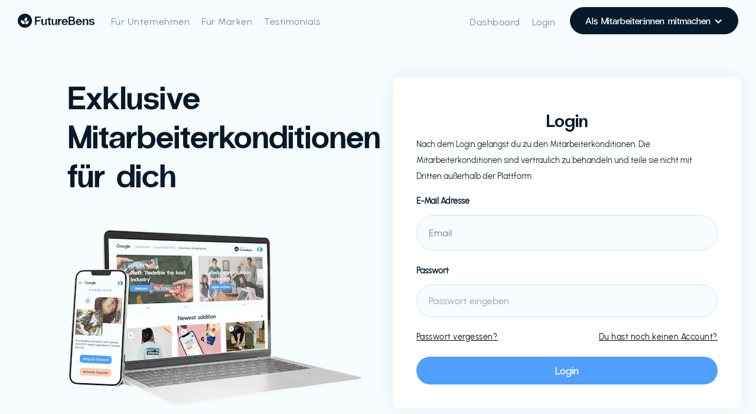

--- FILE ---
content_type: text/html
request_url: https://www.futurebens.co/brands/snooze-project
body_size: 17310
content:
<!DOCTYPE html><!-- Last Published: Wed Jan 21 2026 14:50:33 GMT+0000 (Coordinated Universal Time) --><html data-wf-domain="www.futurebens.co" data-wf-page="62fa6fd040ed72d6a459057e" data-wf-site="601962d29749baf1c325a57a" data-wf-collection="62fa6fd040ed721c215904b9" data-wf-item-slug="snooze-project"><head><meta charset="utf-8"/><title>Snooze Project - FutureBens</title><meta content="Durchdachte Produkte für deine Erholung – Made in Germany" name="description"/><meta content="Snooze Project - FutureBens" property="og:title"/><meta content="Durchdachte Produkte für deine Erholung – Made in Germany" property="og:description"/><meta content="https://cdn.prod.website-files.com/6020ee293b9ec73cad57ade4/691ee8b590ebdafb5d9410ec_691dd310a7bac7c125cba93e_card-image.png" property="og:image"/><meta content="Snooze Project - FutureBens" property="twitter:title"/><meta content="Durchdachte Produkte für deine Erholung – Made in Germany" property="twitter:description"/><meta content="https://cdn.prod.website-files.com/6020ee293b9ec73cad57ade4/691ee8b590ebdafb5d9410ec_691dd310a7bac7c125cba93e_card-image.png" property="twitter:image"/><meta property="og:type" content="website"/><meta content="summary_large_image" name="twitter:card"/><meta content="width=device-width, initial-scale=1" name="viewport"/><link href="https://cdn.prod.website-files.com/601962d29749baf1c325a57a/css/future-bens.webflow.shared.15b4927a3.min.css" rel="stylesheet" type="text/css" integrity="sha384-FbSSejjm5SOWl1DR4CRk0DkQ/BImSblNp74bnAK2xTJD8VShALU99HIQBhkJgFta" crossorigin="anonymous"/><script type="text/javascript">!function(o,c){var n=c.documentElement,t=" w-mod-";n.className+=t+"js",("ontouchstart"in o||o.DocumentTouch&&c instanceof DocumentTouch)&&(n.className+=t+"touch")}(window,document);</script><link href="https://cdn.prod.website-files.com/601962d29749baf1c325a57a/6706f69aea7631fe680c6d14_FutureBens_Logo_New%20copy.png" rel="shortcut icon" type="image/x-icon"/><link href="https://cdn.prod.website-files.com/601962d29749baf1c325a57a/6706f7ce1002722cf4463d51_FutureBens_Logo_New%20codddpy.png" rel="apple-touch-icon"/><link rel="preconnect" href="https://global-uploads.webflow.com/">
<link rel="preconnect" href="https://cdn.prod.website-files.com/">
<link rel="preconnect" href="https://cdn.weglot.com/">
<link rel="preconnect" href="https://api.memberstack.io/">
<link rel="preconnect" href="https://www.googletagmanager.com/">

<style>
  body {
    -webkit-font-smoothing: antialiased;
    -moz-osx-font-smoothing: grayscale;
  }
</style>

<!-- Google Analytics -->
<script>
(function(w,d,s,l,i){w[l]=w[l]||[];w[l].push({'gtm.start':
new Date().getTime(),event:'gtm.js'});var f=d.getElementsByTagName(s)[0],
j=d.createElement(s),dl=l!='dataLayer'?'&l='+l:'';j.async=true;j.src=
'https://www.googletagmanager.com/gtm.js?id='+i+dl;f.parentNode.insertBefore(j,f);
})(window,document,'script','dataLayer','GTM-W5D5K9B');
</script>
<!-- end of Google Analytics-->

<!-- MemberStack -->
<script id="memberstack-js" src="https://api.memberstack.io/static/memberstack.js?webflow" data-memberstack-id="04c8791cf26291b36cae7f6807fb779a"></script>
<!-- end of MemberStack -->

<style>
  .termsfeed-com---nb-simple {
    right: 20px;
    bottom: 20px;
    max-width: 640px;
    border-radius: 20px;
    font-family: 'Urbanist', sans-serif;
  }

  @media screen and (max-width: 767px) {
    .termsfeed-com---nb-simple {
      right: 0;
      bottom: 0;
      max-width: 100%;
      border-radius: 20px 20px 0 0;
    }
  }

  .termsfeed-com---reset {
    font-family: 'Urbanist', sans-serif;
  }

  .termsfeed-com---nb .cc-nb-main-container {
    padding: 30px;
  }

  .termsfeed-com---palette-light .cc-nb-title {
    color: black;
    font-size: 18px;
    font-weight: 500;
    line-height: 1;
    margin: 0 0 15px;
  }

  .termsfeed-com---palette-light .cc-nb-text {
    font-size: 14px;
    font-weight: 400;
    color: #454444;
    margin: 0 0 20px;
  }

  .termsfeed-com---palette-light .cc-nb-buttons-container {
    display: flex;
    flex-wrap: wrap;
    align-items: center;
    gap: 10px;
  }

  .termsfeed-com---palette-light .cc-nb-buttons-container button,
  .termsfeed-com---palette-light .cc-cp-foot-button button {
    margin: 0 !important;
    padding: 10px 25px;
    min-width: 155px;
    height: 45px;
    display: flex;
    align-items: center;
    justify-content: center;
    border-radius: 100px;
    font-size: 18px;
    font-weight: 400;
    outline: none;
    box-shadow: none !important;
    transition: opacity 0.4s ease;
  }

  .termsfeed-com---palette-light .cc-nb-buttons-container button:hover,
  .termsfeed-com---palette-light .cc-cp-foot-button button:hover {
    opacity: 0.75;
  }

  .termsfeed-com---palette-light .cc-nb-changep {
    flex: 1;
    min-width: 0;
    background-color: transparent;
    padding: 10px 15px;
    font-weight: 500;
    color: #041A2A;
  }

  .termsfeed-com---palette-light .cc-nb-okagree,
  .termsfeed-com---palette-light .cc-cp-foot-button button {
    background-color: #509FFE;
    color: #F7FCFF;
    border: solid 1px #509FFE; 
  }

  .termsfeed-com---palette-light .cc-cp-foot-button button {
    font-size: 16px;
  }

  .termsfeed-com---palette-light .cc-nb-reject {
    background-color: transparent;
    color: #509FFE;
    border: solid 1px #509FFE; 
  }

  .termsfeed-com---palette-light .cc-cp-foot-byline {
    display: none !important;
  }

  .termsfeed-com---palette-light .cc-cp-foot {
    padding: 0 15px;
    height: 60px;
    justify-content: flex-end;
  }

  .termsfeed-com---palette-light .cc-pc-head-close,
  .termsfeed-com---palette-light .cc-pc-head-lang select,
  .termsfeed-com---palette-light .cc-cp-body-content-entry a {
    border: none !important;
    box-shadow: none !important;
  }

  .termsfeed-com---pc-dialog input[type=checkbox].cc-custom-checkbox:checked+label:before {
    background: #509FFE;
  }
</style><meta name="robots" content="noindex">

<style>
.discount-only {
	display:none;
}

.voucher-amount-select {
		width: 70px;
    min-height: 47px;
    padding-top: 0px;
    padding-bottom: 0px;
    padding-left: 10px;
    color: #4E2F00;
    border-color: #4E2F00;
}

.feedback-select {
    -webkit-appearance: none;
    -moz-appearance: none;
    appearance: none;
    background-image: url('https://cdn.prod.website-files.com/601962d29749baf1c325a57a/65ca0ea62ddfdc2f0df0b51f_arrow.png');
    background-size: 14px;
    background-repeat: no-repeat;
    background-position: calc(100% - 20px);
}

@media screen and (max-width: 767px) {
	.no-codes-note br {
  	display: none;
  }
}
</style>

<script>
  ms_settings = { session: 720 }
</script>

<!-- Memberstack --> 
<script src="https://api.memberstack.io/static/memberstack.js?webflow" data-memberstack-id="04c8791cf26291b36cae7f6807fb779a"> </script> 

<script>
  // redirect to the right page after login - HACK
  MemberStack.onReady.then(function(member) {
	  if (!member.loggedIn) {
        sessionStorage.setItem('redirect', window.location.href);
      }
  })
</script>
</head><body><div class="page-wrap"><div data-collapse="medium" data-animation="over-left" data-duration="500" data-w-id="5ff1e78a-4fab-ba2a-d04a-ecb72bd0677f" data-easing="ease" data-easing2="ease" role="banner" class="navbar-2 w-nav"><div id="banner-plug" data-w-id="9964e57c-3d2a-7cac-879d-beb7b99f3e67" class="banner-plug"></div><div class="navbar"><div class="html-embed-17 w-embed w-script"><script>
  var Webflow = Webflow || [];
  Webflow.push(function() {
    MemberStack.onReady.then(function(member) {
      const companyUrl = member["company-url"] || '/companies/futurebens-friends';

      const link = document.getElementById('offers-link');
      if (link) link.setAttribute("href", companyUrl);

      const back = document.getElementById('brand-back');
      if (back) back.setAttribute("href", companyUrl);

      const logo = document.getElementById('brand-logo');
      if (logo) logo.setAttribute("href", companyUrl);
    })
  });
</script></div><div id="banner-wrap" data-w-id="dea41485-1e12-b089-39f1-4ba39562e580" class="banner-wrap"><div data-w-id="dea41485-1e12-b089-39f1-4ba39562e581" class="banner"><div id="w-node-dea41485-1e12-b089-39f1-4ba39562e582-2bd0677f" class="banner-text-wrap"><div>Learn about how to invest sustainably with Iven Kurz, founder of</div><a data-w-id="a4abe812-64f9-20ea-ac0a-5dc5f0a7f3ab" href="/brands/evergreen" class="banner-link">EVERGREEN</a><a data-w-id="dea41485-1e12-b089-39f1-4ba39562e585" href="/talks/evergreen" class="banner-link">Join our Planet Talk</a></div><a id="banner-close-btn" data-w-id="bde93ca6-e46b-151b-71fd-78a4832c3c22" href="#" class="banner-close-button w-inline-block"><div data-w-id="e843629d-6907-2cd7-755b-efda2226eb89" class="text-block-13">Close</div><img src="https://cdn.prod.website-files.com/601962d29749baf1c325a57a/62da1aa7ebb430435244f6f9_svgviewer-output%20(1).svg" loading="lazy" alt="" class="image-7"/></a></div><div class="banned-logic-embed w-embed w-script"><script> 
	const bannerContentId = 'evergreenbannerClosed';
	var banner = document.getElementById('banner-wrap');
 	var bannerPlug = document.getElementById('banner-plug');
  var alreadyClosed = window.localStorage.getItem(bannerContentId) === 'true';

//disabled
  if (/*alreadyClosed*/ true) {    
  	banner.style.display = 'none';   
  } else {
  	banner.style.display = 'block';    
    bannerPlug.style.display = 'block';
    bannerPlug.style.height = banner.getBoundingClientRect().height + 'PX';
  }
  
  var bannerCloseBtn = document.getElementById('banner-close-btn');  
  bannerCloseBtn.addEventListener("click", function() {  
	  window.localStorage.setItem(bannerContentId, 'true');
  });
</script></div></div><div class="container nav-container offers-nav-container"><div class="menu-button-offers w-nav-button"><div class="menu-lines-wrap"><div class="line"></div><div class="line line-2"></div><div class="line line-3"></div></div></div><a href="/dashboard" id="brand-back" class="brand dashboard w-nav-brand"><img src="https://cdn.prod.website-files.com/601962d29749baf1c325a57a/602a84dcf37b56af0ddbde4d_Full%20Nav.svg" loading="lazy" data-ms-member="company-logo-url" alt="" id="brand-logo" class="brand-logo custom-logo"/></a><nav role="navigation" class="nav-menu w-nav-menu"><div class="navbar-links-wrap"><a href="/dashboard" class="navbar-link">Dashboard</a><a href="/companies/futurebens-friends" class="navbar-link">Alle Angebote</a><a id="vouchers-link" href="#" class="navbar-link hide">Gutscheine</a><div data-hover="true" data-delay="0" class="navbar-link dropdown hide w-dropdown"><div class="navbar-dropdown-toggle w-dropdown-toggle"><div class="text-block-8">Wissen &amp; Aufklärung</div></div><nav class="navbar-dropdown w-dropdown-list"><div class="navbar-dropdown-wrap"><a id="offers-nav-4" href="/futureguide" class="navbar-dropdown-link w-inline-block"><div>Good Actions</div></a><a href="/calculator" class="navbar-dropdown-link w-inline-block"><div>CO2 Calculator</div></a></div></nav></div><div class="search-form w-form"><form id="dashboard-search-form" name="wf-form--2" data-name="" action="/companies/futurebens-friends/?*=" method="get" data-wf-page-id="62fa6fd040ed72d6a459057e" data-wf-element-id="e365d79f-55d0-1751-bcc8-d330fb0fa056"><input class="search-field no-margin dashboard w-input" maxlength="256" name="s" fs-cmsfilter-field="*" data-name="s" placeholder="Suchen" type="text" id="s" required=""/></form><div class="w-form-done"><div>Thank you! Your submission has been received!</div></div><div class="w-form-fail"><div>Oops! Something went wrong while submitting the form.</div></div></div></div></nav><div class="member-space"><div id="member-name" class="member-name"></div><div class="navbar-line"></div><a id="voucher-balance-section" href="#" class="voucher-balance-link hide w-inline-block"><div data-w-id="60219021-1e84-0358-d904-f90361b73eb3" class="voucher-balance-section voucher-nav-bar"><div class="voucher-balance-text">Voucher</div><div id="voucher-balance-amount" class="text-block-2"><strong>€</strong></div><div id="voucher-tooltip-wrapper" class="voucher-tooltip-wrapper"><div class="text-block-3">Gutschein ist für dich verfügbar!<br/>Bitte klicke hier, um die Auswahl verfügbarer Marken in der Kategorie Gutscheine zu sehen.</div></div></div><div class="vouchers-navigation-code w-embed w-script"><script>
// USED ON ALL PAGES WITH VOUCHER THEN IN THE CODE

function getFirstVoucherForMember(member) {
		var availableVoucherAmountsList = member.availablevoucheramountslist;
    
    if (availableVoucherAmountsList) {
    	// to be replaced with balance feature or flag
      return availableVoucherAmountsList.split(',', 1);
    }
    
    return []
}
  
function hasAvailableVoucher(member) {
	var firstVoucher = getFirstVoucherForMember(member);
  
  	return firstVoucher 
  			&& firstVoucher != "" 
            && firstVoucher != "0"; // feature flag
}
</script>

<script>
  MemberStack.onReady.then(function(member) {
    if (hasAvailableVoucher(member)) {    
      var voucherBalance = getFirstVoucherForMember(member);
      document.getElementById('voucher-balance-amount').innerHTML = voucherBalance + "€";

      document.getElementById('voucher-balance-section').classList.remove("hide");

      document.getElementById('vouchers-link').classList.remove("hide");
    }
  });
</script></div></a><div data-hover="true" data-delay="0" class="w-dropdown"><div class="my-acc w-dropdown-toggle"></div><nav class="my-acc-dropdown w-dropdown-list"><div class="acc-dropdown-wrap"><a member-page-url="true" href="#" class="dropdown-link w-inline-block"><img src="https://cdn.prod.website-files.com/601962d29749baf1c325a57a/60240459ffe60519298c06be_Account%20Icon.svg" loading="lazy" alt="" class="dropdown-icon"/><div>Mein Account</div><div class="w-embed w-script"><script>
  MemberStack.onReady.then(function(member) {
    var url = member["member-page-url"];
    
    if (!url) url = '/login';

    var els = Array.from(document.querySelectorAll("[member-page-url]"));

    for (var el of els) el.href = url;
  });
</script></div></a><div class="dropdown-line"></div><div id="vouchers-dashboard-navigation" class="hide"><a href="/hr-dashboard" class="dropdown-link log-out w-inline-block"><div>Vouchers Dashboard</div></a><div class="dropdown-line"></div><div class="html-embed-24 w-embed w-script"><script>
  var Webflow = Webflow || [];
  Webflow.push(function() {
    MemberStack.onReady.then(function(member) {
      if (member["hr-dashboard"] == "enabled") {
        document.getElementById("vouchers-dashboard-navigation").classList.remove("hide");
      }
    });
  });
</script></div></div><a href="#/ms/logout" class="dropdown-link log-out w-inline-block"><div>Log Out</div></a><img src="https://cdn.prod.website-files.com/601962d29749baf1c325a57a/6024054f35e47928c1d15a6c_Vector%2053.svg" loading="lazy" alt="" class="dropdown-arrow"/></div></nav></div></div></div></div></div><div class="section platform-hero-s"><div class="container grid"><a id="offers-back" href="javascript:history.back();" class="link-block w-node-b61789b2-7466-0f87-883f-6ca75e8a0d19-a459057e w-inline-block"><img src="https://cdn.prod.website-files.com/601962d29749baf1c325a57a/601c205f34a924c6f5c88ac7_Vector%2055.svg" loading="lazy" alt="Arrow Left " class="offers-back-icon"/><div>Zurück</div></a><img alt="" loading="lazy" id="w-node-b61789b2-7466-0f87-883f-6ca75e8a0d1d-a459057e" src="https://cdn.prod.website-files.com/6020ee293b9ec73cad57ade4/6821fd4abc7b3c5ee6f16718_62fa6fd040ed723cc65930ba-logo.png" class="brand-logo-cms"/><div id="w-node-b61789b2-7466-0f87-883f-6ca75e8a0d1e-a459057e" class="column overflow-none brandgallery"><a href="#" class="lightbox-link w-inline-block w-lightbox"><div class="lightbox-image-1"><img src="https://cdn.prod.website-files.com/6020ee293b9ec73cad57ade4/691ee8b590ebdafb5d9410f4_691dd311153e50d1f6cb8043_featured-image-1.png" loading="lazy" alt="" class="cover-image"/></div><div class="lightbox-image-2"><img src="https://cdn.prod.website-files.com/6020ee293b9ec73cad57ade4/691ee8b590ebdafb5d9410f8_691dd3122a05c1669c671862_featured-image-2.png" loading="lazy" alt="" class="cover-image"/></div><div class="discount-offer on-offer-page discount-only"><div>-8%</div></div><div class="discount-offer on-offer-page discount-only w-condition-invisible"><div class="w-dyn-bind-empty"></div></div><div class="discount-wrap on-offer-text discount-only w-condition-invisible"><div class="w-dyn-bind-empty"></div></div><script type="application/json" class="w-json">{
  "items": [
    {
      "url": "https://cdn.prod.website-files.com/6020ee293b9ec73cad57ade4/691ee8b590ebdafb5d9410f4_691dd311153e50d1f6cb8043_featured-image-1.png",
      "type": "image"
    }
  ],
  "group": "cms"
}</script></a><div class="hidden brandgallery"><div class="w-dyn-list"><script type="text/x-wf-template" id="wf-template-f7095805-4378-312a-2c37-469670c4473f">%3Cdiv%20role%3D%22listitem%22%20class%3D%22lightbox-item%20w-dyn-item%20w-dyn-repeater-item%22%3E%3Ca%20href%3D%22%23%22%20class%3D%22cms%20w-inline-block%20w-lightbox%22%3E%3Cdiv%20class%3D%22light-box%22%3E%3Cimg%20src%3D%22https%3A%2F%2Fcdn.prod.website-files.com%2F6020ee293b9ec73cad57ade4%2F691ee8b590ebdafb5d9410e4_691dd314a11f89b5519db565_img-1.png%22%20loading%3D%22lazy%22%20alt%3D%22%22%20class%3D%22cover-image%20block%22%2F%3E%3C%2Fdiv%3E%3Cscript%20type%3D%22application%2Fjson%22%20class%3D%22w-json%22%3E%7B%0A%20%20%22items%22%3A%20%5B%0A%20%20%20%20%7B%0A%20%20%20%20%20%20%22url%22%3A%20%22https%3A%2F%2Fcdn.prod.website-files.com%2F6020ee293b9ec73cad57ade4%2F691ee8b590ebdafb5d9410e4_691dd314a11f89b5519db565_img-1.png%22%2C%0A%20%20%20%20%20%20%22type%22%3A%20%22image%22%0A%20%20%20%20%7D%0A%20%20%5D%2C%0A%20%20%22group%22%3A%20%22cms%22%0A%7D%3C%2Fscript%3E%3C%2Fa%3E%3C%2Fdiv%3E</script><div role="list" class="lightbox-small-images w-dyn-items"><div role="listitem" class="lightbox-item w-dyn-item w-dyn-repeater-item"><a href="#" class="cms w-inline-block w-lightbox"><div class="light-box"><img src="https://cdn.prod.website-files.com/6020ee293b9ec73cad57ade4/691ee8b590ebdafb5d9410e4_691dd314a11f89b5519db565_img-1.png" loading="lazy" alt="" class="cover-image block"/></div><script type="application/json" class="w-json">{
  "items": [
    {
      "url": "https://cdn.prod.website-files.com/6020ee293b9ec73cad57ade4/691ee8b590ebdafb5d9410e4_691dd314a11f89b5519db565_img-1.png",
      "type": "image"
    }
  ],
  "group": "cms"
}</script></a></div><div role="listitem" class="lightbox-item w-dyn-item w-dyn-repeater-item"><a href="#" class="cms w-inline-block w-lightbox"><div class="light-box"><img src="https://cdn.prod.website-files.com/6020ee293b9ec73cad57ade4/691ee8b590ebdafb5d9410f1_691dd3158a92c13b2fbe7c1a_img-2.png" loading="lazy" alt="" class="cover-image block"/></div><script type="application/json" class="w-json">{
  "items": [
    {
      "url": "https://cdn.prod.website-files.com/6020ee293b9ec73cad57ade4/691ee8b590ebdafb5d9410f1_691dd3158a92c13b2fbe7c1a_img-2.png",
      "type": "image"
    }
  ],
  "group": "cms"
}</script></a></div><div role="listitem" class="lightbox-item w-dyn-item w-dyn-repeater-item"><a href="#" class="cms w-inline-block w-lightbox"><div class="light-box"><img src="https://cdn.prod.website-files.com/6020ee293b9ec73cad57ade4/691ee8b590ebdafb5d9410e7_691dd316153e50d1f6cb81ed_img-3.png" loading="lazy" alt="" class="cover-image block"/></div><script type="application/json" class="w-json">{
  "items": [
    {
      "url": "https://cdn.prod.website-files.com/6020ee293b9ec73cad57ade4/691ee8b590ebdafb5d9410e7_691dd316153e50d1f6cb81ed_img-3.png",
      "type": "image"
    }
  ],
  "group": "cms"
}</script></a></div></div><div class="w-dyn-hide w-dyn-empty"><div>No items found.</div></div></div><a href="#" class="hide-this-one w-inline-block w-lightbox"><script type="application/json" class="w-json">{
  "items": [
    {
      "url": "https://cdn.prod.website-files.com/6020ee293b9ec73cad57ade4/691ee8b590ebdafb5d9410f8_691dd3122a05c1669c671862_featured-image-2.png",
      "type": "image"
    }
  ],
  "group": "cms"
}</script></a></div></div><div id="w-node-b61789b2-7466-0f87-883f-6ca75e8a0d2e-a459057e" class="column max-500"><h2 id="brand-page-name" class="margin-15">Snooze Project</h2><div class="categories-wrap margin-30"><div class="categories-item bottom-padding hide"><div class="text-block-21">Pricing Level: Moderate</div></div><div class="categories-item bottom-padding"><div>Made in Germany</div></div><div class="categories-item bottom-padding"><div>Kostenloser Versand</div></div><div class="categories-item bottom-padding"><div>2-10 Werktage Lieferzeit</div></div><div class="collection-list-wrapper-7 w-dyn-list"><div role="list" class="categories-wrap w-dyn-items"><div role="listitem" class="categories-item w-dyn-item"><div>Möbel &amp; Deko</div></div></div></div></div><p id="brand-description">Snooze Project ist deine Marke für durchdachte Produkte, die mehr Komfort und mehr Möglichkeiten bieten. Seit 2016 setzt Snooze Project auf Qualität, faire Produktion in Deutschland und gutes Design. Nach Maß und deinen individuellen Anforderungen entstehen bei uns Produkte, die für dein Leben gemacht sind.</p><div class="expand-description-script w-embed w-script"><style id="futurebens-description-css">
	.expand-text {
  	display: flex;
    align-items: center;
    column-gap: 4px;
    width: fit-content;
  	margin: 0;
    padding: 0;
    background: transparent;
    font-size: 14px;
    color: var(--dodger-blue);
    transition: opacity 0.4s ease;
  }
  
  .expand-text:hover {
  	opacity: 0.75;
  }

	.expand-text::after {
  	content: "";
    display: block;
    width: 14px;
    height: 14px;
    background-image: url("data:image/svg+xml,%3Csvg xmlns='http://www.w3.org/2000/svg' viewBox='0 0 256 256'%3E%3Cpath d='M128,184a7.97507,7.97507,0,0,1-5.65674-2.34326l-80-79.99976A8,8,0,1,1,53.65674,90.343L128,164.686l74.34326-74.343a8,8,0,0,1,11.31348,11.314l-80,79.99976A7.97507,7.97507,0,0,1,128,184Z' fill='%23509ffe' /%3E%3C/svg%3E%0A");
    background-size: 100% 100%;
    transform-origin: center center;
    transition: transform 0.4s ease;
  }

  .expand-text.collapse::after {
  	transform: translateY(1px) rotate(180deg);
  }
</style>

<script id="futurebens-description-js">
  window.addEventListener('DOMContentLoaded', () => {
    const description = document.getElementById('brand-description');
    if (!description) return;

    const fullText = description.textContent.trim();
    if (fullText.length <= 120) return;

    const truncatedText = fullText.slice(0, 120) + '...';
    description.textContent = truncatedText;

    const button = document.createElement('button');
    const text = {
    	expand: window.location.origin.includes('.en') ? 'Expand' : 'Erweitern',
      collapse: window.location.origin.includes('.en') ? 'Collapse' : 'Ausblenden'
    };
    
    button.textContent = text.expand;
    button.classList.add('expand-text');

		let expanded = false;

    button.addEventListener('click', () => {
    	expanded = !expanded;

      if (expanded) {
        description.textContent = fullText;
        button.textContent = text.collapse;
        button.classList.add('collapse');
      } else {
        description.textContent = truncatedText;
        button.textContent = text.expand;
        button.classList.remove('collapse');
      }

      description.appendChild(button);
    });

    description.appendChild(button);
  });
</script></div><div class="discount-grid-info"><div id="w-node-b61789b2-7466-0f87-883f-6ca75e8a0d3e-a459057e" class="discount-info discount-only"><div class="small">Mitarbeiterrabatt</div><h5 class="category-text">-8%</h5></div><div id="w-node-_2303a776-a0a9-a4f3-8980-c6a508e5f4ab-a459057e" class="discount-info"><div class="small">Preissegment</div><h5 class="category-text">€</h5><h5 class="category-text w-condition-invisible">€€‎</h5><h5 class="category-text w-condition-invisible">€€+‎</h5></div><div id="w-node-b61789b2-7466-0f87-883f-6ca75e8a0d43-a459057e" class="discount-info"><div class="small">Herkunft</div><h5 class="category-text">Hamburg</h5></div><div id="w-node-b61789b2-7466-0f87-883f-6ca75e8a0d48-a459057e" class="discount-info no-line"><div class="small">Kategorie</div><h5 class="category-text">Wohnmöbel</h5></div></div><div class="product-discount-wrap hide"><div class="dynamic-discounts"><div id="discount-form" class="final-discount-form form control-block discount-only w-condition-invisible w-form"><form id="wf-form-General-Discount-Code-Form" name="wf-form-General-Discount-Code-Form" data-name="General Discount Code Form" method="post" autocomplete="off" class="form" data-wf-page-id="62fa6fd040ed72d6a459057e" data-wf-element-id="f52a3463-c8a1-8a49-bc5f-a250813451fc"><div class="w-embed"><input type="submit" value="Discount anfordern" data-wait="Bitte warten..." id="discounts-submit" class="button w-button stretch-mob control-block" data-clipboard-text="Discount Value" data-disclaimer-trigger="default"></div><div class="hide w-embed"><input type="hidden" name="Discount Brand ID" value="62fa6fd040ed723cc65930ba">
<input type="hidden" name="Discount Brand Name" value="Snooze Project">
<input type="hidden" name="Brand Website URL" value="https://www.snoozeproject.de/">
<input type="hidden" name="Brand Cover Image URL" value="https://cdn.prod.website-files.com/6020ee293b9ec73cad57ade4/691ee8b590ebdafb5d9410ec_691dd310a7bac7c125cba93e_card-image.png">
<input type="hidden" id="discount-code" name="Discount Code" value=" ">
<input type="hidden" name="Memberstack ID" data-ms-member="id">
<input type="hidden" name="Discount Used Number" value="1"></div><div class="hide w-embed"><div data-role="available-discounts"></div></div><div class="limit-requests-per-session w-embed w-script"><script id="limit-requests-js">
  function setCookie(name, value, days) {
    const expires = new Date()
    expires.setTime(expires.getTime() + (days * 24 * 60 * 60 * 1000))
    document.cookie = `${name}=${value};expires=${expires.toUTCString()};path=/`
  }

  function getCookie(name) {
    const cookies = document.cookie.split(';')
    for (let i = 0; i < cookies.length; i++) {
      const cookie = cookies[i].trim()
      if (cookie.startsWith(name + '=')) {
        return cookie.substring(name.length + 1)
      }
    }
    return null
  }

  function deleteCookie(name) {
    document.cookie = `${name}=;expires=Thu, 01 Jan 1970 00:00:00 UTC;path=/`
  }

  const form = document.querySelector('#wf-form-General-Discount-Code-Form')

  if (form) {
    const today = new Date().toISOString().slice(0, 10)
    const cookieDate = getCookie('requests_date')
    let requests = parseInt(getCookie('unique_requests') || 0)

    if (cookieDate !== today) {
      requests = 0
      setCookie('requests_date', today, 1)
      setCookie('unique_requests', requests, 1)
    }
    
    const disable = () => {
    	form.style.display = 'none'

      const span = document.createElement('span')
      span.classList.add('tiny-disclaimer')
      span.textContent = 'Get back soon to receive more codes.'

      form.after(span)

      form.addEventListener('submit', (event) => event.preventDefault())
    }

    if (requests > 4) {
      disable();
    } else {
      form.addEventListener('submit', () => {
      	let current = parseInt(getCookie('unique_requests') || 0)
      
        requests++
        setCookie('unique_requests', requests, 1)
        
        if (current > 4) disable();
      })
    }
  }
</script></div></form><div class="success-code w-form-done"><div class="copy-to-clip-text">In Zwischenablage kopiert</div><div id="discount-value-success" class="discount-code control-block">Discount</div></div><div class="w-form-fail"><div>Oops! Irgendetwas ist beim Anfordern des Discounts schief gegangen. Versuch&#x27;s erneut oder bei hi@futurebens.co melden. </div></div></div></div><div class="general-discount"><div id="final-discount-form" class="final-discount-form form control-block discount-only w-form"><form id="wf-form-Same-Discount" name="wf-form-Same-Discount" data-name="Same Discount" method="post" autocomplete="off" class="form" data-wf-page-id="62fa6fd040ed72d6a459057e" data-wf-element-id="f52a3463-c8a1-8a49-bc5f-a25081345208"><div class="w-embed"><input type="submit" value="Discount anfordern" data-wait="Bitte warten..." id="copy2" class="button w-button stretch-mob control-block" data-clipboard-text="emw6dhhu" data-disclaimer-trigger="default"></div><div class="html-embed-6 w-embed"><input type="hidden" name="Discount Brand ID" value="62fa6fd040ed723cc65930ba">
<input type="hidden" name="Discount Brand Name" value="Snooze Project">
<input type="hidden" id="discount-code2" name="Discount Code" value="emw6dhhu">
<input type="hidden" name="Brand Website URL" value="https://www.snoozeproject.de/">
<input type="hidden" name="Brand Cover Image URL" value="https://cdn.prod.website-files.com/6020ee293b9ec73cad57ade4/691ee8b590ebdafb5d9410ec_691dd310a7bac7c125cba93e_card-image.png">
<input type="hidden" name="Memberstack ID" data-ms-member="id">
<input type="hidden" name="Discount Used Number" value="1"></div></form><div class="success-code w-form-done"><div class="copy-to-clip-text">In Zwischenablage kopiert</div><div class="discount-code control-block">emw6dhhu</div></div><div class="w-form-fail"><div>Oops! Irgendetwas ist beim Anfordern des Discounts schief gegangen. Versuch&#x27;s erneut oder bei hi@futurebens.co melden. </div></div></div></div><a href="https://www.snoozeproject.de/" id="website-button" target="_blank" class="button transparent-button control-block stretch-mob w-node-f52a3463-c8a1-8a49-bc5f-a25081345212-a459057e w-button">Zum Shop</a><div id="no-codes-note" class="no-codes-note">Unser Kundenservice wird sich in Kürze mit einem <br/>neuen Rabattcode bei Ihnen melden.</div><div class="zum-shop-scripts w-embed w-script"><script id="zum-shop-js">
  (function () {
		const generalDiscountSwitch = true;
    const generalDiscount = 'emw6dhhu';
    const uniqueCodes = '';

    const button = document.querySelector('#website-button');
    
    if (!button) return;
    
    if (
    	(!generalDiscount && !uniqueCodes) ||
      (generalDiscountSwitch && generalDiscount.includes('No discount code')) ||
      (!generalDiscountSwitch && uniqueCodes.includes('No discount code'))
    ) {
    	button.textContent = 'Jetzt Rabatt einlösen';
    }
  })();
</script></div></div><div id="adblock-info-wrap" class="adblock-info-wrap hide"><img src="https://cdn.prod.website-files.com/601962d29749baf1c325a57a/636e0ada18e574392443fc05_Group%20757.png" loading="lazy" alt="" class="image-14"/><p class="tiny-disclaimer">We totally respect your right to block ads. <br/>Ad blocker extensions affect the functionality of our website and brand website link can work not as expected.<br/></p></div><div data-disclaimer="default" class="special-disclaimer w-richtext"><p>Discount Codes sind ausschließlich nicht mit anderen Rabattcodes kombinierbar. </p><p>‍</p></div><div class="tiny-disclaimer discount-only"><p class="tiny-disclaimer-text w-condition-invisible"><em>*Wichtig: Discount-Code nur erstellen, wenn er definitiv genutzt wird. Bitte behandele den Discount-Code vertraulich und gib ihn nicht an Dritte weiter. Es ist nicht immer möglich, Rabatte zu kombinieren. Weitere allgemeine Informationen findest du auf der Markenwebsite.</em></p><p class="tiny-disclaimer-text"><em>*Wichtig: Discount-Code nur erstellen, wenn er definitiv genutzt wird. Bitte behandele den Discount-Code vertraulich und gib ihn nicht an Dritte weiter. Es ist nicht immer möglich, Rabatte zu kombinieren. Weitere allgemeine Informationen findest du auf der Markenwebsite.</em></p><p class="tiny-disclaimer-text w-condition-invisible"><em>*Wichtig: Discount-Code nur erstellen, wenn er definitiv genutzt wird. Bitte behandele den Discount-Code vertraulich und gib ihn nicht an Dritte weiter. Es ist nicht immer möglich, Rabatte zu kombinieren. Weitere allgemeine Informationen findest du auf der Markenwebsite.</em></p></div><div class="extra-dynamic-discounts w-condition-invisible"><div id="shared-discount" class="shared-discount-anchor"></div><div class="extra-discounts w-dyn-list"><div class="extra-discounts-empty w-dyn-empty"></div></div></div><div class="dynamic-discounts-script w-embed w-script"><script id="future-bens-dynamic-discount-codes">
	var Webflow = Webflow || [];

	Webflow.push(() => {
		const forms = document.querySelectorAll('#discount-form');
    if (!forms || !forms.length) return;
    
    [...forms].forEach((form) => {
    	const available = form.querySelector('*[data-role="available-discounts"]').textContent.split(',');
      const filtered = available.filter((code) => !code.includes('TEST'));
			const current = filtered[Math.floor(Math.random() * filtered.length)];
      
      form.querySelector('.success-code .discount-code').innerHTML = current;
      form.querySelector('input[name="Discount Code"]').value = current;
      form.querySelector('input[type="submit"]').setAttribute('data-clipboard-text', current);
      
      form.querySelector('input[type="submit"]').addEventListener('click', (event) => {
      	event.stopPropagation();
        
        try {
          navigator.clipboard.writeText(event.target.getAttribute('data-clipboard-text'));
          
          if (current === 'No discount code available') {
          	const note = document.querySelector('#no-codes-note');
            
            if (note) note.style.display = 'block';
          }
        } catch (error) {
        	console.error(error);
        }
      });
    });
  });
</script></div><div class="row full-width"><div class="product-footer"><div class="social-icons-wrap"><a href="#" class="social-icon w-inline-block w-condition-invisible"><img src="https://cdn.prod.website-files.com/601962d29749baf1c325a57a/602a968f9ed15e9fb2c2e73e_iconfinder-icon.svg" loading="lazy" alt="" class="social-icon-svg"/></a><a href="https://www.instagram.com/thesnoozeproject/" target="_blank" class="social-icon w-inline-block"><img src="https://cdn.prod.website-files.com/601962d29749baf1c325a57a/602a96e3cbd3e013dbd7b34c_iconfinder-icon%20(1).svg" loading="lazy" alt="" class="social-icon-svg"/></a><a href="#" class="social-icon w-inline-block w-condition-invisible"><img src="https://cdn.prod.website-files.com/601962d29749baf1c325a57a/602a97398ccaa1583518e60f_iconfinder-icon%20(3).svg" loading="lazy" alt="" class="social-icon-svg li"/></a></div><div class="brand-feedback-form w-form"><form id="feedback-form" name="wf-form-" data-name="Brand feedback form" method="get" class="feedback-form" data-wf-page-id="62fa6fd040ed72d6a459057e" data-wf-element-id="a1fd143e-38e2-b28a-c8cc-9d007491d747"><select id="Feedback" name="Feedback" data-name="Feedback" required="" class="input-field nice-select feedback-select w-select"><option value="">Angebot bewerten</option><option value="I lIke">Gefällt mir gut!</option><option value="not-attractiv">Angebot nicht attraktiv genug!</option><option value="not-interested">Kein Interesse an der Marke</option></select><input type="submit" data-wait="Bitte warten..." class="button w-button" value="Senden"/></form><div class="w-form-done"><div>Vielen Dank. Wir haben deine Bewertung erhalten.</div></div><div class="w-form-fail"><div>Oops - leider ist etwas schief gelaufen.</div></div></div></div></div><div class="special-disclaimer-script w-embed w-script"><style id="futurebens-special-disclaimer-css">
	.special-disclaimer,
  .special-disclaimer p { transition: all 0.5s ease; }
  
  .special-disclaimer,
  .special-disclaimer p { color: #738999; }

	.special-disclaimer.highlighted {
  	background-color: #cae3ff;
    color: #041a2a;
  }

	.special-disclaimer.highlighted p {
  	color: #041a2a;
  }
</style>

<script id="futurebens-special-disclaimer-js">
	window.addEventListener('DOMContentLoaded', () => {
  	const triggers = document.querySelectorAll('[data-disclaimer-trigger]');
    
    if (!triggers.length) return;
    
    [...triggers].forEach((trigger) => {
    	const type = trigger.dataset.disclaimerTrigger;
      if (!type) return;
      
      const disclaimer = document.querySelector(`[data-disclaimer="${type}"]`);
      if (!disclaimer) return;
    
    	trigger.addEventListener('click', () => disclaimer.classList.add('highlighted'));
    });
  });
</script></div></div></div></div><div class="section featured-icons blue hide"><div class="container"><div class="form-items-grid"><div class="form-items"><div class="form-icon"><img src="https://cdn.prod.website-files.com/601962d29749baf1c325a57a/601e8d72c235f75cbad77b15_Good%20For%20Planet.svg" loading="lazy" alt="Planet Friendly Icon "/></div><h5 class="no-margin">Planet friendly</h5></div><div class="form-items"><div class="form-icon"><img src="https://cdn.prod.website-files.com/601962d29749baf1c325a57a/601e8dbaae627a61e06aa191_Plants.svg" loading="lazy" alt="Natural &amp; Healthy Icon "/></div><h5 class="no-margin">Natural &amp; healthy</h5></div><div class="form-items"><div class="form-icon"><img src="https://cdn.prod.website-files.com/601962d29749baf1c325a57a/601e8dcc9e6685ead4ccafec_Group%20606.svg" loading="lazy" alt="Fair &amp; Equal Icon "/></div><h5 class="no-margin">Fair &amp; equal</h5></div><div class="form-items"><div class="form-icon"><img src="https://cdn.prod.website-files.com/601962d29749baf1c325a57a/601e8de19e6685e67cccaff7_Group%20605.svg" loading="lazy" alt="Supporting People Icon "/></div><h5 class="no-margin">Supporting people</h5></div></div></div></div><div class="section"><div class="container grid"><div id="w-node-b61789b2-7466-0f87-883f-6ca75e8a0d74-a459057e" class="column max-500"><div class="w-richtext"><h2>Über Snooze Project</h2><p>Snooze Project ist Deine Marke für durchdachte Produkte, die mehr Komfort und mehr Möglichkeiten bieten. Seit 2016 setzt unser Team mit den Gründern Marco Tijanic und Bijan Mashagh auf Qualität, faire Produktion in Deutschland und gutes Design. Unsere Produkte für den Innen- und Außenbereich sind durchdacht und ihre Funktionalität ermöglicht mehrere Anwendungen. Bei der Produktentwicklung gehen wir auf die Wünsche unserer Kund*innen ein und möchten deine individuellen Bedürfnisse möglich machen.</p></div></div><div id="w-node-b61789b2-7466-0f87-883f-6ca75e8a0d7f-a459057e" class="offers-image-2"><img src="https://cdn.prod.website-files.com/6020ee293b9ec73cad57ade4/681cdd47f1f3a24be96bd798_62fa6fd040ed723cc65930ba-featured-4.png" loading="lazy" alt="" class="cover-image"/></div><div id="w-node-b61789b2-7466-0f87-883f-6ca75e8a0d7d-a459057e" class="offers-image-1 w-condition-invisible"><img src="" loading="lazy" alt="" class="cover-image w-dyn-bind-empty"/></div></div></div><div class="section video w-condition-invisible"><div class="container"><div class="video w-dyn-bind-empty w-video w-embed"></div></div></div><div class="section midnight-blue"><div class="container centar"><h2 class="footer-cta-heading">Wir freuen uns auf dein Feedback!</h2><p class="big-paragraph footer-paragraph">Wie gefällt dir unsere Plattform? Welche Brands oder Produkte wünscht du dir? Gib uns Feedback und wir bemühen uns gute Lösungen zu finden.</p><div class="grid-cta-wrap"><a href="/feedback" class="button hover-white footer-cta w-button">Feedback abgeben</a><div id="w-node-b9b922cf-b490-b05e-8274-dfb706538ffa-06538ff1" class="extra-small">Dauert weniger als eine Minute</div></div></div></div><footer class="footer"><div class="container grid footer"><a id="w-node-fdf2fe28-75ad-16c2-3254-c1edea161c68-ea161c66" href="/" class="brand w-inline-block"><img src="https://cdn.prod.website-files.com/601962d29749baf1c325a57a/601c2a6531eaa71ff142d816_Logo%20White.svg" loading="lazy" alt="Future Bens Logo " class="brand-logo"/></a><div id="footer-dynamic-column" class="column w-node-fdf2fe28-75ad-16c2-3254-c1edea161c6a-ea161c66"><div class="bold margin-s">Informationen</div><a href="/#how-it-works" class="footer-link margin-xs">Für Unternehmen</a><a href="/fuer-brands" class="footer-link margin-xs">Für Partner</a><a href="/team" class="footer-link margin-xs">Unser Team</a><a href="/ueber-uns" class="footer-link margin-xs">Über uns</a><a href="https://www.linkedin.com/company/futurebens/?viewAsMember=true" class="footer-link margin-xs">LinkedIn</a><a href="https://www.futurebens.co/benefit-info" class="footer-link margin-xs">Benefit-Blog</a><a href="https://www.futurebens.co/partner" class="footer-link margin-xs">Unsere Partner</a></div><div id="w-node-fdf2fe28-75ad-16c2-3254-c1edea161c73-ea161c66" class="column"><div class="bold margin-s">Bewerben</div><a href="/bewerben/unternehmen" class="footer-link margin-xs">als Unternehmen</a><a href="/bewerben/brands" class="footer-link margin-xs">als Partner</a></div><div id="w-node-fdf2fe28-75ad-16c2-3254-c1edea161c7c-ea161c66" class="column"><div class="bold margin-s">Support</div><a href="/kontakt" class="footer-link margin-xs">Kontakt</a><a href="https://www.futurebens.co/bewerben/unternehmen#faq-section" class="footer-link margin-xs">FAQ für Unternehmen</a><a href="/imprint" class="footer-link margin-xs">Imprint</a><a href="/datenschutz" class="footer-link margin-xs">Datenschutz</a><a href="/nutzungsbedingungen" class="footer-link margin-xs">Nutzungsbedingungen</a></div><div id="lang-wrapper" class="column w-node-_0ced0731-4971-282e-dd08-56db0f8fc2dc-ea161c66"><div class="bold margin-s">Sprache</div><a href="#Weglot-de" class="footer-link margin-xs">Deutsch</a><a href="#Weglot-en" class="footer-link margin-xs">English</a></div><div id="w-node-fdf2fe28-75ad-16c2-3254-c1edea161c87-ea161c66" class="spacing-10"></div><div id="w-node-fdf2fe28-75ad-16c2-3254-c1edea161c88-ea161c66" class="small">© 2021 FutureBens GmbH</div><div id="w-node-fdf2fe28-75ad-16c2-3254-c1edea161c8a-ea161c66" class="footer-logos-wrap"><img src="https://cdn.prod.website-files.com/601962d29749baf1c325a57a/643d43ed1e7e69881b6fb050_greentech_white_min.webp" loading="lazy" alt="" class="footer-logos"/><img src="https://cdn.prod.website-files.com/601962d29749baf1c325a57a/643d46e0ec1e98deaa8291dc_lfca-white_min.webp" loading="lazy" width="Auto" alt="" class="footer-logos"/></div></div><div id="modal4" class="right-floating-cookie"><div class="cookie-content mobile-vertical"><img src="https://cdn.prod.website-files.com/601962d29749baf1c325a57a/602a4646879023395c16a490_Cookie%20Image.svg" loading="lazy" alt="" class="right-cookie-image"/><div class="column"><div class="text-block-24">Ihre Privatsphäre ist uns wichtig</div><p class="white-text-2 cookies-text">Diese Website verwendet Cookies und andere Tracking-Technologien, um Ihr Surferlebnis zu folgenden Zwecken zu verbessern: um grundlegende Funktionen der Website zu ermöglichen, um ein besseres Erlebnis auf der Website zu bieten, um Ihr Interesse an unseren Produkten und Dienstleistungen zu messen und Marketinginteraktionen zu personalisieren, um Anzeigen zu liefern die für Sie relevanter sind.<br/></p><div class="button-wrapper cookies-controls"><a id="close-modal4" data-w-id="a3cf78d6-f2ac-97a0-d426-34628c61040d" href="#" class="cookie-button-blue w-button">Akzeptieren</a><a href="/datenschutz" class="cookies-link">Datenschutz</a></div></div></div><div class="html-embed w-embed w-script"><script src="https://cdn.jsdelivr.net/npm/js-cookie@2/src/js.cookie.min.js">
</script>
<script>
var cookieName4 = 'modalClosed4';

if(typeof Cookies.get(cookieName4) !== 'undefined' || window.location.pathname === '/datenschutz') {
	document.getElementById("modal4").remove();
} else {
	document.getElementById("close-modal4").addEventListener(
  	"click", 
	  () => Cookies.set(cookieName4, 'ok', { expires: 7 })
	);
	document.getElementById("modal4").style.display = 'block';
}
</script></div></div></footer></div><div class="public-auth-form w-form"><form id="wf-form-Public-Auth" name="wf-form-Public-Auth" data-name="Public Auth" method="post" data-ms-form="login" data-wf-page-id="62fa6fd040ed72d6a459057e" data-wf-element-id="bcc9eef0-067f-a0af-e3b8-f7e6a37ae649"><input class="w-input" maxlength="256" name="Jz62D4MBnA5l-2" data-name="Jz 62 D 4 M Bn A 5 L 2" placeholder="" type="text" id="Jz62D4MBnA5l-2" data-ms-member="email" required=""/><input class="w-input" maxlength="256" name="i3OdT0oino0b-2" data-name="I 3 Od T 0 Oino 0 B 2" placeholder="" type="text" id="i3OdT0oino0b-2" data-ms-member="password" required=""/><input type="submit" data-wait="Please wait..." class="w-button" value="Submit"/></form><div class="w-form-done"><div>Thank you! Your submission has been received!</div></div><div class="w-form-fail"><div>Oops! Something went wrong while submitting the form.</div></div></div><script src="https://d3e54v103j8qbb.cloudfront.net/js/jquery-3.5.1.min.dc5e7f18c8.js?site=601962d29749baf1c325a57a" type="text/javascript" integrity="sha256-9/aliU8dGd2tb6OSsuzixeV4y/faTqgFtohetphbbj0=" crossorigin="anonymous"></script><script src="https://cdn.prod.website-files.com/601962d29749baf1c325a57a/js/webflow.schunk.36b8fb49256177c8.js" type="text/javascript" integrity="sha384-4abIlA5/v7XaW1HMXKBgnUuhnjBYJ/Z9C1OSg4OhmVw9O3QeHJ/qJqFBERCDPv7G" crossorigin="anonymous"></script><script src="https://cdn.prod.website-files.com/601962d29749baf1c325a57a/js/webflow.schunk.340f621eb4393a6e.js" type="text/javascript" integrity="sha384-nPa+i5IbbbTDBFBNPoRpADFdXVw8fxB3c4r2Bm8MkkOT5aYR4wigqe5XoWdG653D" crossorigin="anonymous"></script><script src="https://cdn.prod.website-files.com/601962d29749baf1c325a57a/js/webflow.e35af463.62325f7eb49c9c8b.js" type="text/javascript" integrity="sha384-w4yKjpNTnkH2FTJcnfyh48mcqqHCKvipX0+qa5hD5E+md7lEVsQbao/7QxHzqHW3" crossorigin="anonymous"></script><script type="text/javascript" src="https://cdn.weglot.com/weglot.min.js"></script>

<!-- Google Tag Manager (noscript) -->
<noscript><iframe src="https://www.googletagmanager.com/ns.html?id=GTM-W5D5K9B"
height="0" width="0" style="display:none;visibility:hidden"></iframe></noscript>
<!-- End Google Tag Manager (noscript) -->

<script>
Weglot.on("initialized", function() {
    document.documentElement.lang = Weglot.getCurrentLang();
});
  
// init Weglot
Weglot.initialize({
	api_key: 'wg_0351b146c160235d2161ad6aa2714ffe2'
});
</script>

<!--MS session duration-->

<script>
  ms_settings = {
  	session:  720 //hours
  }
</script>


<script>
  (function search () {
  
  	const search = window.location.search;
    if (!search) return;
    
    const params = new URLSearchParams(search);
    
    if (params) {
      	const value = params.get('s');
      
      	if (value) history.replaceState(
          null,
          null,
          `https://${window.location.hostname}/companies/futurebens-friends/?*=${value}`
        );
    }
  })();
</script>

<script>
  MemberStack.onReady.then(async function(member) {
    if (member.loggedIn){
      if (member['first-name']){ 
        $('#member-name').text(member['first-name']);    	
      }
    }
  });
</script>

<script>
  // redirect to the right page after login - HACK
  
  MemberStack.onReady.then(function(member) {
    if (!member.loggedIn && !window.location.href.includes('signup') && !window.location.href.includes('log-in') && !window.location.href.includes('verifizierung') && !window.location.href.includes('login')) {
      sessionStorage.setItem('redirect', window.location.href);
    }
  });
</script>

<script id="myaccount-js">
  const myaccountLinks = document.querySelectorAll('a[member-page-url]');

  if (myaccountLinks.length) {
    [...myaccountLinks].forEach((link) => {
      const {origin} = window.location;
      const {href} = link;
      const url = new URL(href);

      let result = href.replace(url.origin, origin);

      if (result.includes('undefined')) result = `${origin}/login`;

      link.href = result;
    });
  }
</script>

<style id="futurebens-discount-card-css">
  .discount-wrap.on-card mark {
    background: transparent;
    font-size: 12px;
    line-height: 1.21;
    color: #041a2a;
    display: block;
    margin-top: 2px;
  }
</style>

<script id="futurebens-discount-card-js">
  document.addEventListener('DOMContentLoaded', () => {
    const items = document.querySelectorAll('.discount-wrap.on-card');
    if (!items.length) return;

    [...items].forEach((item) => {
      const text = item.textContent;

      if (text.split('bis zu').length > 1) {
        const replace = text.replace('bis zu', '<mark>bis zu</mark>');

        item.innerHTML = replace;
      }

      if (text.split('up to').length > 1) {
        const replace = text.replace('up to', '<mark>up to</mark>');

        item.innerHTML = replace;
      }
    });
  });
</script><script>
const params = new Proxy(new URLSearchParams(window.location.search), {
  get: (searchParams, prop) => searchParams.get(prop),
});
const isVoucherPage = params.v;

if(!isVoucherPage) {
	document.querySelectorAll(".discount-only")
  	.forEach(e => e.classList.remove("discount-only"));
}
</script>

<script src="https://cdnjs.cloudflare.com/ajax/libs/clipboard.js/1.7.1/clipboard.min.js"></script>

<script>

// Clipboard for dicsount code
    var clipboard = new Clipboard('#copy2');
    clipboard.on('success', function(e) {
        console.log(e);
        $('.result-div').click();
    });
    clipboard.on('error', function(e) {
        console.log(e);
    });
    
// Clipboard 2 for dicsount code

    var clipboard = new Clipboard('#copy-4');
    clipboard.on('success', function(e) {
        console.log(e);
        $('.result-div').click();
    });
    clipboard.on('error', function(e) {
        console.log(e);
    });
 
 // Show only one discount
var Webflow = Webflow || [];
/* Webflow.push(function () {
  MemberStack.onReady.then(function(member) {
  
  const availableCustomVoucherAmounts = "_CUSTOM VOUCHERS LIST_".split(",").filter((e) => e.length > 0);
  const voucherBalance = getFirstVoucherForMember(member);
  const vouchersNotAvailable = availableCustomVoucherAmounts.length > 0 
      && !availableCustomVoucherAmounts.some((amount) => parseInt(voucherBalance) >= parseInt(amount));
  
  if(isVoucherPage && (!hasAvailableVoucher(member) || vouchersNotAvailable)){

	  const noVoucherDialogButton = document.getElementById("voucher-button-disabled");
    noVoucherDialogButton.disabled = true;
    document.querySelectorAll(".cramped")
      	.forEach(e => e.classList.remove("cramped"));
    noVoucherDialogButton.classList.remove("hide");
  }
  
  if(hasAvailableVoucher(member) && "_CUSTOM VOUCHERS LIST_".length>0) {
		const availableVoucherAmounts = "_CUSTOM VOUCHERS LIST_".split(",")
        .map((e)=> parseInt(e))
        .sort(function(a, b) {
				  return parseInt(a) - parseInt(b);
				})
        .reverse();

  	[...voucherAmountSelect.options]
    	.forEach(o => o.remove());
      
   	availableVoucherAmounts.forEach(amount => {
    	var option = document.createElement("option");
			option.text = amount + "€";
      option.value = amount;
      voucherAmountSelect.add(option);
    });
	}
  
	// hasAvailableVoucher - function from site custom code
  if(hasAvailableVoucher(member) && isVoucherPage && !vouchersNotAvailable){
  
    const voucherBalance = getFirstVoucherForMember(member);
    
    //setup split voucher selector
    const voucherAmountSelect = document.getElementById('voucher-amount-to-spend');
    
    [...voucherAmountSelect.options]
	    .filter(o => parseInt(o.value) > parseInt(voucherBalance))
    	.forEach(o => o.remove());
      
    const voucherAmountToSpend = voucherAmountSelect.options[0]? voucherAmountSelect.options[0].value : 0;
    
    //setup form parameters
    document.getElementById('voucherAmountToSpend').value = voucherAmountToSpend;
    document.getElementById('memberstack-member-id').value = member.id;
    
    const voucherDialogButton = document.getElementById("voucher-button");
		if(_DONATION PROJECT_) {
    	voucherDialogButton.innerHTML = "Deinen Gutschein spenden";
    }
    
    // make buttons smaller to fit a voucher button
		document.getElementsByClassName("control-block")
    		.forEach(e => e.classList.add("cramped"));

		// show voucher amount selector
  	document.getElementById("voucher-selector-wrap").classList.remove("hide");

    //show voucher button
		voucherDialogButton.classList.remove("hide");
    
    // hack to avoid race condition with Weglot translation
		const voucher = document.getElementById("voucher");
    if(_DONATION PROJECT_){
 	   voucher.value = " Spende deinen " + voucherAmountToSpend +"€-Gutschein für das Snooze Project Projekt";
   	} else {
   	 voucher.value = "Aktivieren und Gutscheincode von " + voucherAmountToSpend + "€ für Snooze Project per E-Mail zuschicken";
   	}
    
    const voucherActivationSuccess = document.getElementById("voucher-activation-success");
    var voucherConfirmationText =
			voucherActivationSuccess.innerText.includes("Gutscheincode")
    		? voucherActivationSuccess.innerText
      			.replace("und verschickt", "und an " + member.email + " geschickt")
	      : voucherActivationSuccess.innerText
		      	.replace("activated and sent.", "activated and sent to " + member.email + ".");
    
      voucherActivationSuccess.innerText = voucherConfirmationText;
          
    
    //on voucher activation update balances and disable button if 0 balance
    $("#wf-form-Voucher-Form").submit(()=>{
    	const newVoucherBalance = voucherBalance - document.getElementById('voucherAmountToSpend').value;
      document.getElementById("voucher-balance-amount").innerHTML = newVoucherBalance + "€";
      
      if(newVoucherBalance > 0) {
      	[...voucherAmountSelect.options]
			    .filter(o => parseInt(o.value) > parseInt(newVoucherBalance))
    			.forEach(o => o.remove());
      
		    const voucherAmountToSpend = voucherAmountSelect.options[0].value;
    		document.getElementById('voucherAmountToSpend').value = voucherAmountToSpend;
        
      } else{
      	// if 0 balance
				document.getElementById("voucher-selector-wrap").classList.add("hide");
        document.getElementById("voucher-button").classList.add("hide");
      
  	    document.getElementById("discount-only-button").classList.add("hide");
    	  document.getElementById("voucher-balance-section").classList.add("hide");
      
      	document.getElementsByClassName("control-block")
      		.forEach(e => e.classList.remove("cramped"));
      
	      document.getElementById("voucher-button-disabled").classList.remove("hide");
      }
		});
  }
})
});*/


</script>

<script>
var d = new Date();
    
var date = d.getUTCDate();
var month = d.getUTCMonth() + 1; // Since getUTCMonth() returns month from 0-11 not 1-12
var year = d.getUTCFullYear();
    
var dateStr = date + "/" + month + "/" + year;
document.write(dateStr);
</script>

<script> 
	{
		document.getElementById('hiddenKey04').value = Date;

	}
</script>

<script>
//adBlock handling
function handleAdBlock(){
	document.getElementById("adblock-info-wrap").classList.remove("hide");
	const shopLink = document.getElementById("shop-link");
	shopLink.removeAttribute("target");
  shopLink.style.display = "block";
}
</script>
<script async src="//pagead2.googlesyndication.com/pagead/js/adsbygoogle.js" onerror="handleAdBlock();"></script>

<script>
let input = document.createElement('input');
input.setAttribute('type', 'hidden');
input.setAttribute('name', 'pageURL');
input.setAttribute('value', document.URL);
document.getElementById('feedback-form').appendChild(input);
</script></body></html>

--- FILE ---
content_type: text/html
request_url: https://www.futurebens.co/login
body_size: 5480
content:
<!DOCTYPE html><!-- Last Published: Wed Jan 21 2026 14:50:33 GMT+0000 (Coordinated Universal Time) --><html data-wf-domain="www.futurebens.co" data-wf-page="62fa6fd040ed720935590595" data-wf-site="601962d29749baf1c325a57a"><head><meta charset="utf-8"/><title>Login - FutureBens - Corporate Benefits</title><meta content="Einfach einloggen und loslegen!" name="description"/><meta content="Login - FutureBens - Corporate Benefits" property="og:title"/><meta content="Einfach einloggen und loslegen!" property="og:description"/><meta content="https://cdn.prod.website-files.com/601962d29749baf1c325a57a/641872a9033d22576598dbbb_Group%20866.png" property="og:image"/><meta content="Login - FutureBens - Corporate Benefits" property="twitter:title"/><meta content="Einfach einloggen und loslegen!" property="twitter:description"/><meta content="https://cdn.prod.website-files.com/601962d29749baf1c325a57a/641872a9033d22576598dbbb_Group%20866.png" property="twitter:image"/><meta property="og:type" content="website"/><meta content="summary_large_image" name="twitter:card"/><meta content="width=device-width, initial-scale=1" name="viewport"/><link href="https://cdn.prod.website-files.com/601962d29749baf1c325a57a/css/future-bens.webflow.shared.15b4927a3.min.css" rel="stylesheet" type="text/css" integrity="sha384-FbSSejjm5SOWl1DR4CRk0DkQ/BImSblNp74bnAK2xTJD8VShALU99HIQBhkJgFta" crossorigin="anonymous"/><script type="text/javascript">!function(o,c){var n=c.documentElement,t=" w-mod-";n.className+=t+"js",("ontouchstart"in o||o.DocumentTouch&&c instanceof DocumentTouch)&&(n.className+=t+"touch")}(window,document);</script><link href="https://cdn.prod.website-files.com/601962d29749baf1c325a57a/6706f69aea7631fe680c6d14_FutureBens_Logo_New%20copy.png" rel="shortcut icon" type="image/x-icon"/><link href="https://cdn.prod.website-files.com/601962d29749baf1c325a57a/6706f7ce1002722cf4463d51_FutureBens_Logo_New%20codddpy.png" rel="apple-touch-icon"/><link rel="preconnect" href="https://global-uploads.webflow.com/">
<link rel="preconnect" href="https://cdn.prod.website-files.com/">
<link rel="preconnect" href="https://cdn.weglot.com/">
<link rel="preconnect" href="https://api.memberstack.io/">
<link rel="preconnect" href="https://www.googletagmanager.com/">

<style>
  body {
    -webkit-font-smoothing: antialiased;
    -moz-osx-font-smoothing: grayscale;
  }
</style>

<!-- Google Analytics -->
<script>
(function(w,d,s,l,i){w[l]=w[l]||[];w[l].push({'gtm.start':
new Date().getTime(),event:'gtm.js'});var f=d.getElementsByTagName(s)[0],
j=d.createElement(s),dl=l!='dataLayer'?'&l='+l:'';j.async=true;j.src=
'https://www.googletagmanager.com/gtm.js?id='+i+dl;f.parentNode.insertBefore(j,f);
})(window,document,'script','dataLayer','GTM-W5D5K9B');
</script>
<!-- end of Google Analytics-->

<!-- MemberStack -->
<script id="memberstack-js" src="https://api.memberstack.io/static/memberstack.js?webflow" data-memberstack-id="04c8791cf26291b36cae7f6807fb779a"></script>
<!-- end of MemberStack -->

<style>
  .termsfeed-com---nb-simple {
    right: 20px;
    bottom: 20px;
    max-width: 640px;
    border-radius: 20px;
    font-family: 'Urbanist', sans-serif;
  }

  @media screen and (max-width: 767px) {
    .termsfeed-com---nb-simple {
      right: 0;
      bottom: 0;
      max-width: 100%;
      border-radius: 20px 20px 0 0;
    }
  }

  .termsfeed-com---reset {
    font-family: 'Urbanist', sans-serif;
  }

  .termsfeed-com---nb .cc-nb-main-container {
    padding: 30px;
  }

  .termsfeed-com---palette-light .cc-nb-title {
    color: black;
    font-size: 18px;
    font-weight: 500;
    line-height: 1;
    margin: 0 0 15px;
  }

  .termsfeed-com---palette-light .cc-nb-text {
    font-size: 14px;
    font-weight: 400;
    color: #454444;
    margin: 0 0 20px;
  }

  .termsfeed-com---palette-light .cc-nb-buttons-container {
    display: flex;
    flex-wrap: wrap;
    align-items: center;
    gap: 10px;
  }

  .termsfeed-com---palette-light .cc-nb-buttons-container button,
  .termsfeed-com---palette-light .cc-cp-foot-button button {
    margin: 0 !important;
    padding: 10px 25px;
    min-width: 155px;
    height: 45px;
    display: flex;
    align-items: center;
    justify-content: center;
    border-radius: 100px;
    font-size: 18px;
    font-weight: 400;
    outline: none;
    box-shadow: none !important;
    transition: opacity 0.4s ease;
  }

  .termsfeed-com---palette-light .cc-nb-buttons-container button:hover,
  .termsfeed-com---palette-light .cc-cp-foot-button button:hover {
    opacity: 0.75;
  }

  .termsfeed-com---palette-light .cc-nb-changep {
    flex: 1;
    min-width: 0;
    background-color: transparent;
    padding: 10px 15px;
    font-weight: 500;
    color: #041A2A;
  }

  .termsfeed-com---palette-light .cc-nb-okagree,
  .termsfeed-com---palette-light .cc-cp-foot-button button {
    background-color: #509FFE;
    color: #F7FCFF;
    border: solid 1px #509FFE; 
  }

  .termsfeed-com---palette-light .cc-cp-foot-button button {
    font-size: 16px;
  }

  .termsfeed-com---palette-light .cc-nb-reject {
    background-color: transparent;
    color: #509FFE;
    border: solid 1px #509FFE; 
  }

  .termsfeed-com---palette-light .cc-cp-foot-byline {
    display: none !important;
  }

  .termsfeed-com---palette-light .cc-cp-foot {
    padding: 0 15px;
    height: 60px;
    justify-content: flex-end;
  }

  .termsfeed-com---palette-light .cc-pc-head-close,
  .termsfeed-com---palette-light .cc-pc-head-lang select,
  .termsfeed-com---palette-light .cc-cp-body-content-entry a {
    border: none !important;
    box-shadow: none !important;
  }

  .termsfeed-com---pc-dialog input[type=checkbox].cc-custom-checkbox:checked+label:before {
    background: #509FFE;
  }
</style><link rel="alternate" hreflang="de" href="https://www.futurebens.co/login">
<link rel="alternate" hreflang="x-default" href="https://www.futurebens.co/login">
<link rel="alternate" hreflang="en" href="https://en.futurebens.co/login"></head><body><div class="page-wrap"><div data-collapse="medium" data-animation="over-left" data-duration="500" data-w-id="46adb2af-f7cc-76de-70c5-98d333fcfb38" data-easing="ease" data-easing2="ease" role="banner" class="navbar w-nav"><div class="container nav-container"><a href="/" class="brand w-nav-brand"><img src="https://cdn.prod.website-files.com/601962d29749baf1c325a57a/6706e11996d83352d8491830_FutureBens_Logo_New.png" loading="lazy" sizes="(max-width: 932px) 100vw, 932px" srcset="https://cdn.prod.website-files.com/601962d29749baf1c325a57a/6706e11996d83352d8491830_FutureBens_Logo_New-p-500.png 500w, https://cdn.prod.website-files.com/601962d29749baf1c325a57a/6706e11996d83352d8491830_FutureBens_Logo_New-p-800.png 800w, https://cdn.prod.website-files.com/601962d29749baf1c325a57a/6706e11996d83352d8491830_FutureBens_Logo_New.png 932w" alt="" class="brand-logo"/></a><nav role="navigation" class="nav-menu w-nav-menu"><div class="navbar-links-wrap"><a href="/#how-it-works" class="navbar-link nl2">Für Unternehmen</a><a href="/fuer-brands" class="navbar-link nl2">Für Marken</a><a href="/#testimonial" data-w-id="885bc5cd-ce4f-f247-e48d-a79f4cf3c4cd" class="navbar-link nl2">Testimonials</a><a href="https://futurebens.notion.site/futurebens/Unsere-Kriterien-f-r-Marken-03e1c78510a34226932fdd4a40c8078e" target="_blank" class="navbar-link nl2 hide">FutureMerch</a></div><div class="nav-sideflex"><a data-ms-content="members" href="#/ms/member-page/default" class="navbar-link nl2 hide-this-one">Bietet an<em><br/></em></a><a href="/dashboard" class="navbar-link">Dashboard</a><a data-ms-content="!members" href="/login" aria-current="page" class="navbar-link w--current">Login</a><div data-hover="false" data-delay="0" class="dropdown-button w-dropdown"><div data-w-id="51e1941e-0d7d-2c8d-fc1b-7c08f54cdea0" class="button navbar-cta dropdown-button w-dropdown-toggle"><div>Als Mitarbeiter:innen mitmachen</div><div class="dropdown-button-toggle-icon dropdown-button w-icon-dropdown-toggle"></div></div><nav class="navbar-dropdown dropdown-button w-dropdown-list"><div class="navbar-dropdown-wrap dropdown-button"><a id="offers-nav-4" href="/find-signup" target="_blank" class="navbar-dropdown-link dropdown-button w-inline-block"><div class="dropdown-button-link-text">Mein Unternehmen hat mich zu FutureBens eingeladen</div></a><div class="dropdown-line dropdown-button"></div><a id="offers-nav-4" href="/signup/employees" class="navbar-dropdown-link dropdown-button w-inline-block"><div class="dropdown-button-link-text">Mein Unternehmen nutzt FutureBens noch nicht</div></a></div></nav></div></div></nav><div class="menu-button-2 w-nav-button"><div class="menu-lines-wrap"><div class="line"></div><div class="line line-2"></div><div class="line line-3"></div></div></div></div></div><div class="section log-in-hero-section newest-log-in"><div class="container grid"><div id="w-node-bc698cfb-9aad-8ba4-776a-150dcec13be0-35590595" class="column log-in-regular"><h1>Exklusive Mitarbeiterkonditionen für dich</h1><div class="hero-image-wrap edit-hero-image-wrap login w-embed"><img src="https://global-uploads.webflow.com/601962d29749baf1c325a57a/643827feb6fe48ae4c9f62dd_platform_overview.webp" loading="eager" alt="Platform Overview" class="hero-image main-image" sizes="(max-width: 570px) 100vw, 40vw" srcset="https://cdn.prod.website-files.com/601962d29749baf1c325a57a/64381e26cacaa1e2a8a5d31a_futurebens_overview_small.webp 600w, https://global-uploads.webflow.com/601962d29749baf1c325a57a/643523213e27f65cc86b3112_futurebens_overview.webp 2048w"></div></div><div id="w-node-bc698cfb-9aad-8ba4-776a-150dcec13bf0-35590595" class="form-block log-in-sing-up rounded-off w-form"><h3 class="signup-text">Login</h3><div class="sign-up-text-wrap w-embed"><div class="log-in-sign-up-text">Nach dem Login gelangst du zu den Mitarbeiterkonditionen. Die Mitarbeiterkonditionen sind vertraulich zu behandeln und teile sie nicht mit Dritten außerhalb der Plattform. <span class="log-in-sign-up-company"></span></div></div><form id="email-form" name="email-form" data-name="Email Form" method="get" data-ms-form="login" class="log-in-form" data-wf-page-id="62fa6fd040ed720935590595" data-wf-element-id="bc698cfb-9aad-8ba4-776a-150dcec13bf5"><div class="form-grid"><div id="w-node-bc698cfb-9aad-8ba4-776a-150dcec13bf7-35590595" class="column"><label for="Email">E-Mail Adresse</label><div class="email-form-logic-embed-copy w-embed"><input placeholder="Email" class="input-field" data-ms-member="email" type="email" id="Email" name="Email" title="Bitte Deine geschäftliche E-Mail von  angeben"></div></div><div id="w-node-bc698cfb-9aad-8ba4-776a-150dcec13bfb-35590595" class="column"><label for="Passwort">Passwort</label><input class="input-field w-input" maxlength="256" name="Passwort" data-name="Passwort" placeholder="Passwort eingeben" type="password" id="Passwort" data-ms-member="password" required=""/></div><div id="w-node-ee552d3b-757f-9bc3-f9c6-f58869f91f4d-35590595" class="div-block-43"><a id="w-node-bc698cfb-9aad-8ba4-776a-150dcec13bff-35590595" href="#/ms/password-reset" class="forgot-password">Passwort vergessen?</a><a id="w-node-_14a54faa-d3cb-b905-62f6-2a74e13f53d3-35590595" href="/find-signup" class="forgot-password">Du hast noch keinen Account?</a></div><input type="submit" data-wait="Bitte warten..." id="w-node-bc698cfb-9aad-8ba4-776a-150dcec13c01-35590595" class="button w-button" value="Login"/></div></form><div class="success-form w-form-done"><div>Thank you! Your submission has been received!</div></div><div class="w-form-fail"><div>Oops! Something went wrong while submitting the form.</div></div></div></div></div></div><script src="https://d3e54v103j8qbb.cloudfront.net/js/jquery-3.5.1.min.dc5e7f18c8.js?site=601962d29749baf1c325a57a" type="text/javascript" integrity="sha256-9/aliU8dGd2tb6OSsuzixeV4y/faTqgFtohetphbbj0=" crossorigin="anonymous"></script><script src="https://cdn.prod.website-files.com/601962d29749baf1c325a57a/js/webflow.schunk.36b8fb49256177c8.js" type="text/javascript" integrity="sha384-4abIlA5/v7XaW1HMXKBgnUuhnjBYJ/Z9C1OSg4OhmVw9O3QeHJ/qJqFBERCDPv7G" crossorigin="anonymous"></script><script src="https://cdn.prod.website-files.com/601962d29749baf1c325a57a/js/webflow.schunk.340f621eb4393a6e.js" type="text/javascript" integrity="sha384-nPa+i5IbbbTDBFBNPoRpADFdXVw8fxB3c4r2Bm8MkkOT5aYR4wigqe5XoWdG653D" crossorigin="anonymous"></script><script src="https://cdn.prod.website-files.com/601962d29749baf1c325a57a/js/webflow.683c6158.1ca4bb3a08ed96b7.js" type="text/javascript" integrity="sha384-nod7ge+JqKf1f6AjDxFQ+fLKe64PsM8psGRAintyrpdzKS9xWOkpfc/pWsNPj9am" crossorigin="anonymous"></script><script type="text/javascript" src="https://cdn.weglot.com/weglot.min.js"></script>

<!-- Google Tag Manager (noscript) -->
<noscript><iframe src="https://www.googletagmanager.com/ns.html?id=GTM-W5D5K9B"
height="0" width="0" style="display:none;visibility:hidden"></iframe></noscript>
<!-- End Google Tag Manager (noscript) -->

<script>
Weglot.on("initialized", function() {
    document.documentElement.lang = Weglot.getCurrentLang();
});
  
// init Weglot
Weglot.initialize({
	api_key: 'wg_0351b146c160235d2161ad6aa2714ffe2'
});
</script>

<!--MS session duration-->

<script>
  ms_settings = {
  	session:  720 //hours
  }
</script>


<script>
  (function search () {
  
  	const search = window.location.search;
    if (!search) return;
    
    const params = new URLSearchParams(search);
    
    if (params) {
      	const value = params.get('s');
      
      	if (value) history.replaceState(
          null,
          null,
          `https://${window.location.hostname}/companies/futurebens-friends/?*=${value}`
        );
    }
  })();
</script>

<script>
  MemberStack.onReady.then(async function(member) {
    if (member.loggedIn){
      if (member['first-name']){ 
        $('#member-name').text(member['first-name']);    	
      }
    }
  });
</script>

<script>
  // redirect to the right page after login - HACK
  
  MemberStack.onReady.then(function(member) {
    if (!member.loggedIn && !window.location.href.includes('signup') && !window.location.href.includes('log-in') && !window.location.href.includes('verifizierung') && !window.location.href.includes('login')) {
      sessionStorage.setItem('redirect', window.location.href);
    }
  });
</script>

<script id="myaccount-js">
  const myaccountLinks = document.querySelectorAll('a[member-page-url]');

  if (myaccountLinks.length) {
    [...myaccountLinks].forEach((link) => {
      const {origin} = window.location;
      const {href} = link;
      const url = new URL(href);

      let result = href.replace(url.origin, origin);

      if (result.includes('undefined')) result = `${origin}/login`;

      link.href = result;
    });
  }
</script>

<style id="futurebens-discount-card-css">
  .discount-wrap.on-card mark {
    background: transparent;
    font-size: 12px;
    line-height: 1.21;
    color: #041a2a;
    display: block;
    margin-top: 2px;
  }
</style>

<script id="futurebens-discount-card-js">
  document.addEventListener('DOMContentLoaded', () => {
    const items = document.querySelectorAll('.discount-wrap.on-card');
    if (!items.length) return;

    [...items].forEach((item) => {
      const text = item.textContent;

      if (text.split('bis zu').length > 1) {
        const replace = text.replace('bis zu', '<mark>bis zu</mark>');

        item.innerHTML = replace;
      }

      if (text.split('up to').length > 1) {
        const replace = text.replace('up to', '<mark>up to</mark>');

        item.innerHTML = replace;
      }
    });
  });
</script><script src="https://cdn.finsweet.com/files/cmslibrary-v1.8.js"></script>

<script>

(function() {
	// create a new Library instance and store it in a variable called "fsSlider"
	var fsSlider = new FsLibrary(".selected-brands-data")
  // run Slider on our instance
	fsSlider.slider({
		sliderComponent: ".brands-slider",
    resetIx: true
	})
})();

</script></body></html>

--- FILE ---
content_type: text/css
request_url: https://cdn.prod.website-files.com/601962d29749baf1c325a57a/css/future-bens.webflow.shared.15b4927a3.min.css
body_size: 46467
content:
html{-webkit-text-size-adjust:100%;-ms-text-size-adjust:100%;font-family:sans-serif}body{margin:0}article,aside,details,figcaption,figure,footer,header,hgroup,main,menu,nav,section,summary{display:block}audio,canvas,progress,video{vertical-align:baseline;display:inline-block}audio:not([controls]){height:0;display:none}[hidden],template{display:none}a{background-color:#0000}a:active,a:hover{outline:0}abbr[title]{border-bottom:1px dotted}b,strong{font-weight:700}dfn{font-style:italic}h1{margin:.67em 0;font-size:2em}mark{color:#000;background:#ff0}small{font-size:80%}sub,sup{vertical-align:baseline;font-size:75%;line-height:0;position:relative}sup{top:-.5em}sub{bottom:-.25em}img{border:0}svg:not(:root){overflow:hidden}hr{box-sizing:content-box;height:0}pre{overflow:auto}code,kbd,pre,samp{font-family:monospace;font-size:1em}button,input,optgroup,select,textarea{color:inherit;font:inherit;margin:0}button{overflow:visible}button,select{text-transform:none}button,html input[type=button],input[type=reset]{-webkit-appearance:button;cursor:pointer}button[disabled],html input[disabled]{cursor:default}button::-moz-focus-inner,input::-moz-focus-inner{border:0;padding:0}input{line-height:normal}input[type=checkbox],input[type=radio]{box-sizing:border-box;padding:0}input[type=number]::-webkit-inner-spin-button,input[type=number]::-webkit-outer-spin-button{height:auto}input[type=search]{-webkit-appearance:none}input[type=search]::-webkit-search-cancel-button,input[type=search]::-webkit-search-decoration{-webkit-appearance:none}legend{border:0;padding:0}textarea{overflow:auto}optgroup{font-weight:700}table{border-collapse:collapse;border-spacing:0}td,th{padding:0}@font-face{font-family:webflow-icons;src:url([data-uri])format("truetype");font-weight:400;font-style:normal}[class^=w-icon-],[class*=\ w-icon-]{speak:none;font-variant:normal;text-transform:none;-webkit-font-smoothing:antialiased;-moz-osx-font-smoothing:grayscale;font-style:normal;font-weight:400;line-height:1;font-family:webflow-icons!important}.w-icon-slider-right:before{content:""}.w-icon-slider-left:before{content:""}.w-icon-nav-menu:before{content:""}.w-icon-arrow-down:before,.w-icon-dropdown-toggle:before{content:""}.w-icon-file-upload-remove:before{content:""}.w-icon-file-upload-icon:before{content:""}*{box-sizing:border-box}html{height:100%}body{color:#333;background-color:#fff;min-height:100%;margin:0;font-family:Arial,sans-serif;font-size:14px;line-height:20px}img{vertical-align:middle;max-width:100%;display:inline-block}html.w-mod-touch *{background-attachment:scroll!important}.w-block{display:block}.w-inline-block{max-width:100%;display:inline-block}.w-clearfix:before,.w-clearfix:after{content:" ";grid-area:1/1/2/2;display:table}.w-clearfix:after{clear:both}.w-hidden{display:none}.w-button{color:#fff;line-height:inherit;cursor:pointer;background-color:#3898ec;border:0;border-radius:0;padding:9px 15px;text-decoration:none;display:inline-block}input.w-button{-webkit-appearance:button}html[data-w-dynpage] [data-w-cloak]{color:#0000!important}.w-code-block{margin:unset}pre.w-code-block code{all:inherit}.w-optimization{display:contents}.w-webflow-badge,.w-webflow-badge>img{box-sizing:unset;width:unset;height:unset;max-height:unset;max-width:unset;min-height:unset;min-width:unset;margin:unset;padding:unset;float:unset;clear:unset;border:unset;border-radius:unset;background:unset;background-image:unset;background-position:unset;background-size:unset;background-repeat:unset;background-origin:unset;background-clip:unset;background-attachment:unset;background-color:unset;box-shadow:unset;transform:unset;direction:unset;font-family:unset;font-weight:unset;color:unset;font-size:unset;line-height:unset;font-style:unset;font-variant:unset;text-align:unset;letter-spacing:unset;-webkit-text-decoration:unset;text-decoration:unset;text-indent:unset;text-transform:unset;list-style-type:unset;text-shadow:unset;vertical-align:unset;cursor:unset;white-space:unset;word-break:unset;word-spacing:unset;word-wrap:unset;transition:unset}.w-webflow-badge{white-space:nowrap;cursor:pointer;box-shadow:0 0 0 1px #0000001a,0 1px 3px #0000001a;visibility:visible!important;opacity:1!important;z-index:2147483647!important;color:#aaadb0!important;overflow:unset!important;background-color:#fff!important;border-radius:3px!important;width:auto!important;height:auto!important;margin:0!important;padding:6px!important;font-size:12px!important;line-height:14px!important;text-decoration:none!important;display:inline-block!important;position:fixed!important;inset:auto 12px 12px auto!important;transform:none!important}.w-webflow-badge>img{position:unset;visibility:unset!important;opacity:1!important;vertical-align:middle!important;display:inline-block!important}h1,h2,h3,h4,h5,h6{margin-bottom:10px;font-weight:700}h1{margin-top:20px;font-size:38px;line-height:44px}h2{margin-top:20px;font-size:32px;line-height:36px}h3{margin-top:20px;font-size:24px;line-height:30px}h4{margin-top:10px;font-size:18px;line-height:24px}h5{margin-top:10px;font-size:14px;line-height:20px}h6{margin-top:10px;font-size:12px;line-height:18px}p{margin-top:0;margin-bottom:10px}blockquote{border-left:5px solid #e2e2e2;margin:0 0 10px;padding:10px 20px;font-size:18px;line-height:22px}figure{margin:0 0 10px}figcaption{text-align:center;margin-top:5px}ul,ol{margin-top:0;margin-bottom:10px;padding-left:40px}.w-list-unstyled{padding-left:0;list-style:none}.w-embed:before,.w-embed:after{content:" ";grid-area:1/1/2/2;display:table}.w-embed:after{clear:both}.w-video{width:100%;padding:0;position:relative}.w-video iframe,.w-video object,.w-video embed{border:none;width:100%;height:100%;position:absolute;top:0;left:0}fieldset{border:0;margin:0;padding:0}button,[type=button],[type=reset]{cursor:pointer;-webkit-appearance:button;border:0}.w-form{margin:0 0 15px}.w-form-done{text-align:center;background-color:#ddd;padding:20px;display:none}.w-form-fail{background-color:#ffdede;margin-top:10px;padding:10px;display:none}label{margin-bottom:5px;font-weight:700;display:block}.w-input,.w-select{color:#333;vertical-align:middle;background-color:#fff;border:1px solid #ccc;width:100%;height:38px;margin-bottom:10px;padding:8px 12px;font-size:14px;line-height:1.42857;display:block}.w-input::placeholder,.w-select::placeholder{color:#999}.w-input:focus,.w-select:focus{border-color:#3898ec;outline:0}.w-input[disabled],.w-select[disabled],.w-input[readonly],.w-select[readonly],fieldset[disabled] .w-input,fieldset[disabled] .w-select{cursor:not-allowed}.w-input[disabled]:not(.w-input-disabled),.w-select[disabled]:not(.w-input-disabled),.w-input[readonly],.w-select[readonly],fieldset[disabled]:not(.w-input-disabled) .w-input,fieldset[disabled]:not(.w-input-disabled) .w-select{background-color:#eee}textarea.w-input,textarea.w-select{height:auto}.w-select{background-color:#f3f3f3}.w-select[multiple]{height:auto}.w-form-label{cursor:pointer;margin-bottom:0;font-weight:400;display:inline-block}.w-radio{margin-bottom:5px;padding-left:20px;display:block}.w-radio:before,.w-radio:after{content:" ";grid-area:1/1/2/2;display:table}.w-radio:after{clear:both}.w-radio-input{float:left;margin:3px 0 0 -20px;line-height:normal}.w-file-upload{margin-bottom:10px;display:block}.w-file-upload-input{opacity:0;z-index:-100;width:.1px;height:.1px;position:absolute;overflow:hidden}.w-file-upload-default,.w-file-upload-uploading,.w-file-upload-success{color:#333;display:inline-block}.w-file-upload-error{margin-top:10px;display:block}.w-file-upload-default.w-hidden,.w-file-upload-uploading.w-hidden,.w-file-upload-error.w-hidden,.w-file-upload-success.w-hidden{display:none}.w-file-upload-uploading-btn{cursor:pointer;background-color:#fafafa;border:1px solid #ccc;margin:0;padding:8px 12px;font-size:14px;font-weight:400;display:flex}.w-file-upload-file{background-color:#fafafa;border:1px solid #ccc;flex-grow:1;justify-content:space-between;margin:0;padding:8px 9px 8px 11px;display:flex}.w-file-upload-file-name{font-size:14px;font-weight:400;display:block}.w-file-remove-link{cursor:pointer;width:auto;height:auto;margin-top:3px;margin-left:10px;padding:3px;display:block}.w-icon-file-upload-remove{margin:auto;font-size:10px}.w-file-upload-error-msg{color:#ea384c;padding:2px 0;display:inline-block}.w-file-upload-info{padding:0 12px;line-height:38px;display:inline-block}.w-file-upload-label{cursor:pointer;background-color:#fafafa;border:1px solid #ccc;margin:0;padding:8px 12px;font-size:14px;font-weight:400;display:inline-block}.w-icon-file-upload-icon,.w-icon-file-upload-uploading{width:20px;margin-right:8px;display:inline-block}.w-icon-file-upload-uploading{height:20px}.w-container{max-width:940px;margin-left:auto;margin-right:auto}.w-container:before,.w-container:after{content:" ";grid-area:1/1/2/2;display:table}.w-container:after{clear:both}.w-container .w-row{margin-left:-10px;margin-right:-10px}.w-row:before,.w-row:after{content:" ";grid-area:1/1/2/2;display:table}.w-row:after{clear:both}.w-row .w-row{margin-left:0;margin-right:0}.w-col{float:left;width:100%;min-height:1px;padding-left:10px;padding-right:10px;position:relative}.w-col .w-col{padding-left:0;padding-right:0}.w-col-1{width:8.33333%}.w-col-2{width:16.6667%}.w-col-3{width:25%}.w-col-4{width:33.3333%}.w-col-5{width:41.6667%}.w-col-6{width:50%}.w-col-7{width:58.3333%}.w-col-8{width:66.6667%}.w-col-9{width:75%}.w-col-10{width:83.3333%}.w-col-11{width:91.6667%}.w-col-12{width:100%}.w-hidden-main{display:none!important}@media screen and (max-width:991px){.w-container{max-width:728px}.w-hidden-main{display:inherit!important}.w-hidden-medium{display:none!important}.w-col-medium-1{width:8.33333%}.w-col-medium-2{width:16.6667%}.w-col-medium-3{width:25%}.w-col-medium-4{width:33.3333%}.w-col-medium-5{width:41.6667%}.w-col-medium-6{width:50%}.w-col-medium-7{width:58.3333%}.w-col-medium-8{width:66.6667%}.w-col-medium-9{width:75%}.w-col-medium-10{width:83.3333%}.w-col-medium-11{width:91.6667%}.w-col-medium-12{width:100%}.w-col-stack{width:100%;left:auto;right:auto}}@media screen and (max-width:767px){.w-hidden-main,.w-hidden-medium{display:inherit!important}.w-hidden-small{display:none!important}.w-row,.w-container .w-row{margin-left:0;margin-right:0}.w-col{width:100%;left:auto;right:auto}.w-col-small-1{width:8.33333%}.w-col-small-2{width:16.6667%}.w-col-small-3{width:25%}.w-col-small-4{width:33.3333%}.w-col-small-5{width:41.6667%}.w-col-small-6{width:50%}.w-col-small-7{width:58.3333%}.w-col-small-8{width:66.6667%}.w-col-small-9{width:75%}.w-col-small-10{width:83.3333%}.w-col-small-11{width:91.6667%}.w-col-small-12{width:100%}}@media screen and (max-width:479px){.w-container{max-width:none}.w-hidden-main,.w-hidden-medium,.w-hidden-small{display:inherit!important}.w-hidden-tiny{display:none!important}.w-col{width:100%}.w-col-tiny-1{width:8.33333%}.w-col-tiny-2{width:16.6667%}.w-col-tiny-3{width:25%}.w-col-tiny-4{width:33.3333%}.w-col-tiny-5{width:41.6667%}.w-col-tiny-6{width:50%}.w-col-tiny-7{width:58.3333%}.w-col-tiny-8{width:66.6667%}.w-col-tiny-9{width:75%}.w-col-tiny-10{width:83.3333%}.w-col-tiny-11{width:91.6667%}.w-col-tiny-12{width:100%}}.w-widget{position:relative}.w-widget-map{width:100%;height:400px}.w-widget-map label{width:auto;display:inline}.w-widget-map img{max-width:inherit}.w-widget-map .gm-style-iw{text-align:center}.w-widget-map .gm-style-iw>button{display:none!important}.w-widget-twitter{overflow:hidden}.w-widget-twitter-count-shim{vertical-align:top;text-align:center;background:#fff;border:1px solid #758696;border-radius:3px;width:28px;height:20px;display:inline-block;position:relative}.w-widget-twitter-count-shim *{pointer-events:none;-webkit-user-select:none;user-select:none}.w-widget-twitter-count-shim .w-widget-twitter-count-inner{text-align:center;color:#999;font-family:serif;font-size:15px;line-height:12px;position:relative}.w-widget-twitter-count-shim .w-widget-twitter-count-clear{display:block;position:relative}.w-widget-twitter-count-shim.w--large{width:36px;height:28px}.w-widget-twitter-count-shim.w--large .w-widget-twitter-count-inner{font-size:18px;line-height:18px}.w-widget-twitter-count-shim:not(.w--vertical){margin-left:5px;margin-right:8px}.w-widget-twitter-count-shim:not(.w--vertical).w--large{margin-left:6px}.w-widget-twitter-count-shim:not(.w--vertical):before,.w-widget-twitter-count-shim:not(.w--vertical):after{content:" ";pointer-events:none;border:solid #0000;width:0;height:0;position:absolute;top:50%;left:0}.w-widget-twitter-count-shim:not(.w--vertical):before{border-width:4px;border-color:#75869600 #5d6c7b #75869600 #75869600;margin-top:-4px;margin-left:-9px}.w-widget-twitter-count-shim:not(.w--vertical).w--large:before{border-width:5px;margin-top:-5px;margin-left:-10px}.w-widget-twitter-count-shim:not(.w--vertical):after{border-width:4px;border-color:#fff0 #fff #fff0 #fff0;margin-top:-4px;margin-left:-8px}.w-widget-twitter-count-shim:not(.w--vertical).w--large:after{border-width:5px;margin-top:-5px;margin-left:-9px}.w-widget-twitter-count-shim.w--vertical{width:61px;height:33px;margin-bottom:8px}.w-widget-twitter-count-shim.w--vertical:before,.w-widget-twitter-count-shim.w--vertical:after{content:" ";pointer-events:none;border:solid #0000;width:0;height:0;position:absolute;top:100%;left:50%}.w-widget-twitter-count-shim.w--vertical:before{border-width:5px;border-color:#5d6c7b #75869600 #75869600;margin-left:-5px}.w-widget-twitter-count-shim.w--vertical:after{border-width:4px;border-color:#fff #fff0 #fff0;margin-left:-4px}.w-widget-twitter-count-shim.w--vertical .w-widget-twitter-count-inner{font-size:18px;line-height:22px}.w-widget-twitter-count-shim.w--vertical.w--large{width:76px}.w-background-video{color:#fff;height:500px;position:relative;overflow:hidden}.w-background-video>video{object-fit:cover;z-index:-100;background-position:50%;background-size:cover;width:100%;height:100%;margin:auto;position:absolute;inset:-100%}.w-background-video>video::-webkit-media-controls-start-playback-button{-webkit-appearance:none;display:none!important}.w-background-video--control{background-color:#0000;padding:0;position:absolute;bottom:1em;right:1em}.w-background-video--control>[hidden]{display:none!important}.w-slider{text-align:center;clear:both;-webkit-tap-highlight-color:#0000;tap-highlight-color:#0000;background:#ddd;height:300px;position:relative}.w-slider-mask{z-index:1;white-space:nowrap;height:100%;display:block;position:relative;left:0;right:0;overflow:hidden}.w-slide{vertical-align:top;white-space:normal;text-align:left;width:100%;height:100%;display:inline-block;position:relative}.w-slider-nav{z-index:2;text-align:center;-webkit-tap-highlight-color:#0000;tap-highlight-color:#0000;height:40px;margin:auto;padding-top:10px;position:absolute;inset:auto 0 0}.w-slider-nav.w-round>div{border-radius:100%}.w-slider-nav.w-num>div{font-size:inherit;line-height:inherit;width:auto;height:auto;padding:.2em .5em}.w-slider-nav.w-shadow>div{box-shadow:0 0 3px #3336}.w-slider-nav-invert{color:#fff}.w-slider-nav-invert>div{background-color:#2226}.w-slider-nav-invert>div.w-active{background-color:#222}.w-slider-dot{cursor:pointer;background-color:#fff6;width:1em;height:1em;margin:0 3px .5em;transition:background-color .1s,color .1s;display:inline-block;position:relative}.w-slider-dot.w-active{background-color:#fff}.w-slider-dot:focus{outline:none;box-shadow:0 0 0 2px #fff}.w-slider-dot:focus.w-active{box-shadow:none}.w-slider-arrow-left,.w-slider-arrow-right{cursor:pointer;color:#fff;-webkit-tap-highlight-color:#0000;tap-highlight-color:#0000;-webkit-user-select:none;user-select:none;width:80px;margin:auto;font-size:40px;position:absolute;inset:0;overflow:hidden}.w-slider-arrow-left [class^=w-icon-],.w-slider-arrow-right [class^=w-icon-],.w-slider-arrow-left [class*=\ w-icon-],.w-slider-arrow-right [class*=\ w-icon-]{position:absolute}.w-slider-arrow-left:focus,.w-slider-arrow-right:focus{outline:0}.w-slider-arrow-left{z-index:3;right:auto}.w-slider-arrow-right{z-index:4;left:auto}.w-icon-slider-left,.w-icon-slider-right{width:1em;height:1em;margin:auto;inset:0}.w-slider-aria-label{clip:rect(0 0 0 0);border:0;width:1px;height:1px;margin:-1px;padding:0;position:absolute;overflow:hidden}.w-slider-force-show{display:block!important}.w-dropdown{text-align:left;z-index:900;margin-left:auto;margin-right:auto;display:inline-block;position:relative}.w-dropdown-btn,.w-dropdown-toggle,.w-dropdown-link{vertical-align:top;color:#222;text-align:left;white-space:nowrap;margin-left:auto;margin-right:auto;padding:20px;text-decoration:none;position:relative}.w-dropdown-toggle{-webkit-user-select:none;user-select:none;cursor:pointer;padding-right:40px;display:inline-block}.w-dropdown-toggle:focus{outline:0}.w-icon-dropdown-toggle{width:1em;height:1em;margin:auto 20px auto auto;position:absolute;top:0;bottom:0;right:0}.w-dropdown-list{background:#ddd;min-width:100%;display:none;position:absolute}.w-dropdown-list.w--open{display:block}.w-dropdown-link{color:#222;padding:10px 20px;display:block}.w-dropdown-link.w--current{color:#0082f3}.w-dropdown-link:focus{outline:0}@media screen and (max-width:767px){.w-nav-brand{padding-left:10px}}.w-lightbox-backdrop{cursor:auto;letter-spacing:normal;text-indent:0;text-shadow:none;text-transform:none;visibility:visible;white-space:normal;word-break:normal;word-spacing:normal;word-wrap:normal;color:#fff;text-align:center;z-index:2000;opacity:0;-webkit-user-select:none;-moz-user-select:none;-webkit-tap-highlight-color:transparent;background:#000000e6;outline:0;font-family:Helvetica Neue,Helvetica,Ubuntu,Segoe UI,Verdana,sans-serif;font-size:17px;font-style:normal;font-weight:300;line-height:1.2;list-style:disc;position:fixed;inset:0;-webkit-transform:translate(0)}.w-lightbox-backdrop,.w-lightbox-container{-webkit-overflow-scrolling:touch;height:100%;overflow:auto}.w-lightbox-content{height:100vh;position:relative;overflow:hidden}.w-lightbox-view{opacity:0;width:100vw;height:100vh;position:absolute}.w-lightbox-view:before{content:"";height:100vh}.w-lightbox-group,.w-lightbox-group .w-lightbox-view,.w-lightbox-group .w-lightbox-view:before{height:86vh}.w-lightbox-frame,.w-lightbox-view:before{vertical-align:middle;display:inline-block}.w-lightbox-figure{margin:0;position:relative}.w-lightbox-group .w-lightbox-figure{cursor:pointer}.w-lightbox-img{width:auto;max-width:none;height:auto}.w-lightbox-image{float:none;max-width:100vw;max-height:100vh;display:block}.w-lightbox-group .w-lightbox-image{max-height:86vh}.w-lightbox-caption{text-align:left;text-overflow:ellipsis;white-space:nowrap;background:#0006;padding:.5em 1em;position:absolute;bottom:0;left:0;right:0;overflow:hidden}.w-lightbox-embed{width:100%;height:100%;position:absolute;inset:0}.w-lightbox-control{cursor:pointer;background-position:50%;background-repeat:no-repeat;background-size:24px;width:4em;transition:all .3s;position:absolute;top:0}.w-lightbox-left{background-image:url([data-uri]);display:none;bottom:0;left:0}.w-lightbox-right{background-image:url([data-uri]);display:none;bottom:0;right:0}.w-lightbox-close{background-image:url([data-uri]);background-size:18px;height:2.6em;right:0}.w-lightbox-strip{white-space:nowrap;padding:0 1vh;line-height:0;position:absolute;bottom:0;left:0;right:0;overflow:auto hidden}.w-lightbox-item{box-sizing:content-box;cursor:pointer;width:10vh;padding:2vh 1vh;display:inline-block;-webkit-transform:translate(0,0)}.w-lightbox-active{opacity:.3}.w-lightbox-thumbnail{background:#222;height:10vh;position:relative;overflow:hidden}.w-lightbox-thumbnail-image{position:absolute;top:0;left:0}.w-lightbox-thumbnail .w-lightbox-tall{width:100%;top:50%;transform:translateY(-50%)}.w-lightbox-thumbnail .w-lightbox-wide{height:100%;left:50%;transform:translate(-50%)}.w-lightbox-spinner{box-sizing:border-box;border:5px solid #0006;border-radius:50%;width:40px;height:40px;margin-top:-20px;margin-left:-20px;animation:.8s linear infinite spin;position:absolute;top:50%;left:50%}.w-lightbox-spinner:after{content:"";border:3px solid #0000;border-bottom-color:#fff;border-radius:50%;position:absolute;inset:-4px}.w-lightbox-hide{display:none}.w-lightbox-noscroll{overflow:hidden}@media (min-width:768px){.w-lightbox-content{height:96vh;margin-top:2vh}.w-lightbox-view,.w-lightbox-view:before{height:96vh}.w-lightbox-group,.w-lightbox-group .w-lightbox-view,.w-lightbox-group .w-lightbox-view:before{height:84vh}.w-lightbox-image{max-width:96vw;max-height:96vh}.w-lightbox-group .w-lightbox-image{max-width:82.3vw;max-height:84vh}.w-lightbox-left,.w-lightbox-right{opacity:.5;display:block}.w-lightbox-close{opacity:.8}.w-lightbox-control:hover{opacity:1}}.w-lightbox-inactive,.w-lightbox-inactive:hover{opacity:0}.w-richtext:before,.w-richtext:after{content:" ";grid-area:1/1/2/2;display:table}.w-richtext:after{clear:both}.w-richtext[contenteditable=true]:before,.w-richtext[contenteditable=true]:after{white-space:initial}.w-richtext ol,.w-richtext ul{overflow:hidden}.w-richtext .w-richtext-figure-selected.w-richtext-figure-type-video div:after,.w-richtext .w-richtext-figure-selected[data-rt-type=video] div:after,.w-richtext .w-richtext-figure-selected.w-richtext-figure-type-image div,.w-richtext .w-richtext-figure-selected[data-rt-type=image] div{outline:2px solid #2895f7}.w-richtext figure.w-richtext-figure-type-video>div:after,.w-richtext figure[data-rt-type=video]>div:after{content:"";display:none;position:absolute;inset:0}.w-richtext figure{max-width:60%;position:relative}.w-richtext figure>div:before{cursor:default!important}.w-richtext figure img{width:100%}.w-richtext figure figcaption.w-richtext-figcaption-placeholder{opacity:.6}.w-richtext figure div{color:#0000;font-size:0}.w-richtext figure.w-richtext-figure-type-image,.w-richtext figure[data-rt-type=image]{display:table}.w-richtext figure.w-richtext-figure-type-image>div,.w-richtext figure[data-rt-type=image]>div{display:inline-block}.w-richtext figure.w-richtext-figure-type-image>figcaption,.w-richtext figure[data-rt-type=image]>figcaption{caption-side:bottom;display:table-caption}.w-richtext figure.w-richtext-figure-type-video,.w-richtext figure[data-rt-type=video]{width:60%;height:0}.w-richtext figure.w-richtext-figure-type-video iframe,.w-richtext figure[data-rt-type=video] iframe{width:100%;height:100%;position:absolute;top:0;left:0}.w-richtext figure.w-richtext-figure-type-video>div,.w-richtext figure[data-rt-type=video]>div{width:100%}.w-richtext figure.w-richtext-align-center{clear:both;margin-left:auto;margin-right:auto}.w-richtext figure.w-richtext-align-center.w-richtext-figure-type-image>div,.w-richtext figure.w-richtext-align-center[data-rt-type=image]>div{max-width:100%}.w-richtext figure.w-richtext-align-normal{clear:both}.w-richtext figure.w-richtext-align-fullwidth{text-align:center;clear:both;width:100%;max-width:100%;margin-left:auto;margin-right:auto;display:block}.w-richtext figure.w-richtext-align-fullwidth>div{padding-bottom:inherit;display:inline-block}.w-richtext figure.w-richtext-align-fullwidth>figcaption{display:block}.w-richtext figure.w-richtext-align-floatleft{float:left;clear:none;margin-right:15px}.w-richtext figure.w-richtext-align-floatright{float:right;clear:none;margin-left:15px}.w-nav{z-index:1000;background:#ddd;position:relative}.w-nav:before,.w-nav:after{content:" ";grid-area:1/1/2/2;display:table}.w-nav:after{clear:both}.w-nav-brand{float:left;color:#333;text-decoration:none;position:relative}.w-nav-link{vertical-align:top;color:#222;text-align:left;margin-left:auto;margin-right:auto;padding:20px;text-decoration:none;display:inline-block;position:relative}.w-nav-link.w--current{color:#0082f3}.w-nav-menu{float:right;position:relative}[data-nav-menu-open]{text-align:center;background:#c8c8c8;min-width:200px;position:absolute;top:100%;left:0;right:0;overflow:visible;display:block!important}.w--nav-link-open{display:block;position:relative}.w-nav-overlay{width:100%;display:none;position:absolute;top:100%;left:0;right:0;overflow:hidden}.w-nav-overlay [data-nav-menu-open]{top:0}.w-nav[data-animation=over-left] .w-nav-overlay{width:auto}.w-nav[data-animation=over-left] .w-nav-overlay,.w-nav[data-animation=over-left] [data-nav-menu-open]{z-index:1;top:0;right:auto}.w-nav[data-animation=over-right] .w-nav-overlay{width:auto}.w-nav[data-animation=over-right] .w-nav-overlay,.w-nav[data-animation=over-right] [data-nav-menu-open]{z-index:1;top:0;left:auto}.w-nav-button{float:right;cursor:pointer;-webkit-tap-highlight-color:#0000;tap-highlight-color:#0000;-webkit-user-select:none;user-select:none;padding:18px;font-size:24px;display:none;position:relative}.w-nav-button:focus{outline:0}.w-nav-button.w--open{color:#fff;background-color:#c8c8c8}.w-nav[data-collapse=all] .w-nav-menu{display:none}.w-nav[data-collapse=all] .w-nav-button,.w--nav-dropdown-open,.w--nav-dropdown-toggle-open{display:block}.w--nav-dropdown-list-open{position:static}@media screen and (max-width:991px){.w-nav[data-collapse=medium] .w-nav-menu{display:none}.w-nav[data-collapse=medium] .w-nav-button{display:block}}@media screen and (max-width:767px){.w-nav[data-collapse=small] .w-nav-menu{display:none}.w-nav[data-collapse=small] .w-nav-button{display:block}.w-nav-brand{padding-left:10px}}@media screen and (max-width:479px){.w-nav[data-collapse=tiny] .w-nav-menu{display:none}.w-nav[data-collapse=tiny] .w-nav-button{display:block}}.w-tabs{position:relative}.w-tabs:before,.w-tabs:after{content:" ";grid-area:1/1/2/2;display:table}.w-tabs:after{clear:both}.w-tab-menu{position:relative}.w-tab-link{vertical-align:top;text-align:left;cursor:pointer;color:#222;background-color:#ddd;padding:9px 30px;text-decoration:none;display:inline-block;position:relative}.w-tab-link.w--current{background-color:#c8c8c8}.w-tab-link:focus{outline:0}.w-tab-content{display:block;position:relative;overflow:hidden}.w-tab-pane{display:none;position:relative}.w--tab-active{display:block}@media screen and (max-width:479px){.w-tab-link{display:block}}.w-ix-emptyfix:after{content:""}@keyframes spin{0%{transform:rotate(0)}to{transform:rotate(360deg)}}.w-dyn-empty{background-color:#ddd;padding:10px}.w-dyn-hide,.w-dyn-bind-empty,.w-condition-invisible{display:none!important}.wf-layout-layout{display:grid}@font-face{font-family:Urbanist;src:url(https://cdn.prod.website-files.com/601962d29749baf1c325a57a/601963194b0c66275a177efa_Urbanist-Regular.ttf)format("truetype");font-weight:400;font-style:normal;font-display:swap}@font-face{font-family:Avenir;src:url(https://cdn.prod.website-files.com/601962d29749baf1c325a57a/614b5a710a356868d29176c8_AEH.ttf)format("truetype");font-weight:400;font-style:normal;font-display:swap}@font-face{font-family:Avenir;src:url(https://cdn.prod.website-files.com/601962d29749baf1c325a57a/614b5a711b83b92cc028c8b2_Avenir-Medium.ttf)format("truetype");font-weight:500;font-style:normal;font-display:swap}@font-face{font-family:Avenir;src:url(https://cdn.prod.website-files.com/601962d29749baf1c325a57a/614b5a710a356868d29176c8_AEH.ttf)format("truetype");font-weight:700;font-style:normal;font-display:swap}@font-face{font-family:Radiogrotesk;src:url(https://cdn.prod.website-files.com/601962d29749baf1c325a57a/601963194a0fbb9acc0c39b1_RadioGrotesk-Regular.otf)format("opentype");font-weight:400;font-style:normal;font-display:swap}@font-face{font-family:Radiogrotesk;src:url(https://cdn.prod.website-files.com/601962d29749baf1c325a57a/601963196375e504d5149705_RadioGrotesk-Bold.otf)format("opentype");font-weight:700;font-style:normal;font-display:swap}@font-face{font-family:Avenirltstd;src:url(https://cdn.prod.website-files.com/601962d29749baf1c325a57a/614b8b0975ca7467ac442bdb_AvenirLTStd-Roman.otf)format("opentype");font-weight:500;font-style:normal;font-display:swap}@font-face{font-family:Avenirltstd;src:url(https://cdn.prod.website-files.com/601962d29749baf1c325a57a/614b8b091b0179b71aa87ddf_AvenirLTStd-Black.otf)format("opentype");font-weight:900;font-style:normal;font-display:swap}@font-face{font-family:Avenirltstd;src:url(https://cdn.prod.website-files.com/601962d29749baf1c325a57a/614b8b09895490651186c906_AvenirLTStd-Book.otf)format("opentype");font-weight:400;font-style:normal;font-display:swap}:root{--dim-grey:#454444;--midnight-blue:#041a2a;--black:black;--alice-blue:#f7fcff;--light-steel-blue:#cae3ff;--white:white;--seashell-2:#fff8f4;--saddle-brown:#4e2f00;--light-slate-grey:#738999;--dodger-blue:#509ffe;--seashell:#f8ede7;--peach-puff:#fdccac;--dark-grey:#afaaaa}.w-checkbox{margin-bottom:5px;padding-left:20px;display:block}.w-checkbox:before{content:" ";grid-area:1/1/2/2;display:table}.w-checkbox:after{content:" ";clear:both;grid-area:1/1/2/2;display:table}.w-checkbox-input{float:left;margin:4px 0 0 -20px;line-height:normal}.w-checkbox-input--inputType-custom{border:1px solid #ccc;border-radius:2px;width:12px;height:12px}.w-checkbox-input--inputType-custom.w--redirected-checked{background-color:#3898ec;background-image:url(https://d3e54v103j8qbb.cloudfront.net/static/custom-checkbox-checkmark.589d534424.svg);background-position:50%;background-repeat:no-repeat;background-size:cover;border-color:#3898ec}.w-checkbox-input--inputType-custom.w--redirected-focus{box-shadow:0 0 3px 1px #3898ec}.w-pagination-wrapper{flex-wrap:wrap;justify-content:center;display:flex}.w-pagination-previous{color:#333;background-color:#fafafa;border:1px solid #ccc;border-radius:2px;margin-left:10px;margin-right:10px;padding:9px 20px;font-size:14px;display:block}.w-pagination-previous-icon{margin-right:4px}.w-pagination-next{color:#333;background-color:#fafafa;border:1px solid #ccc;border-radius:2px;margin-left:10px;margin-right:10px;padding:9px 20px;font-size:14px;display:block}.w-pagination-next-icon{margin-left:4px}.w-page-count{text-align:center;width:100%;margin-top:20px}.w-form-formradioinput--inputType-custom{border:1px solid #ccc;border-radius:50%;width:12px;height:12px}.w-form-formradioinput--inputType-custom.w--redirected-focus{box-shadow:0 0 3px 1px #3898ec}.w-form-formradioinput--inputType-custom.w--redirected-checked{border-width:4px;border-color:#3898ec}.w-layout-layout{grid-row-gap:20px;grid-column-gap:20px;grid-auto-columns:1fr;justify-content:center;padding:20px}.w-layout-cell{flex-direction:column;justify-content:flex-start;align-items:flex-start;display:flex}.w-layout-blockcontainer{max-width:940px;margin-left:auto;margin-right:auto;display:block}@media screen and (max-width:991px){.w-layout-blockcontainer{max-width:728px}}@media screen and (max-width:767px){.w-layout-blockcontainer{max-width:none}}body{color:var(--dim-grey);font-family:Urbanist,sans-serif;font-size:18px;line-height:1.5em}h1{color:var(--midnight-blue);margin-top:0;margin-bottom:30px;font-family:Radiogrotesk,sans-serif;font-size:55px;font-weight:700;line-height:1.2em}h2{color:var(--midnight-blue);text-align:center;margin-top:0;margin-bottom:30px;font-family:Radiogrotesk,sans-serif;font-size:45px;font-weight:700;line-height:1.1em}h3{color:var(--midnight-blue);margin-top:0;margin-bottom:30px;font-family:Radiogrotesk,sans-serif;font-size:30px;line-height:1.2em}h4{color:var(--midnight-blue);margin-top:0;margin-bottom:30px;font-family:Radiogrotesk,sans-serif;font-size:25px;line-height:30px}h5{color:var(--midnight-blue);margin-top:0;margin-bottom:15px;font-family:Radiogrotesk,sans-serif;font-size:20px;line-height:1.3em}h6{color:var(--midnight-blue);margin-top:0;margin-bottom:10px;font-family:Radiogrotesk,sans-serif;font-size:16px;font-weight:700;line-height:1.3em}p{color:var(--dim-grey);margin-bottom:30px}a{color:var(--black);letter-spacing:.5px;font-weight:400;text-decoration:none;transition:border-color .2s,color .2s,opacity .2s}a:hover{opacity:.8;border-bottom-color:#0000}ul{width:100%;margin-top:0;margin-bottom:30px;padding-top:0;padding-left:20px;font-size:14px}ol{margin-top:0;margin-bottom:10px;padding-left:40px}li{margin-bottom:10px;font-size:16px}img{max-width:100%;display:inline-block}label{margin-bottom:10px;display:block}strong{font-weight:600}blockquote{text-align:center;background-color:#f5f5f5;border-left:5px solid #dfdfdf;margin-top:30px;margin-bottom:30px;padding:30px;font-size:18px;font-style:italic;line-height:1.6em}figure{margin-bottom:10px}figcaption{color:#afafaf;text-align:center;letter-spacing:.5px;margin-top:15px;font-style:italic}.section{flex-direction:column;align-self:auto;align-items:center;width:100%;padding-top:80px;padding-bottom:30px;display:flex;overflow:hidden}.section.hero-section{background-color:var(--alice-blue);color:var(--light-steel-blue);text-align:center;padding-top:130px;position:relative;overflow:hidden}.section.hero-section.home-hero{justify-content:space-around;min-height:100vh}.section.hero-section.home-hero.discount{min-height:auto;padding-top:30px}.section.hero-section.team{background-color:var(--white);overflow:visible}.section.alice-blue{background-color:var(--alice-blue)}.section.alice-blue.slider-section{padding-bottom:160px}.section.alice-blue.no-top{padding-top:0}.section.alice-blue.graph-section,.section.alice-blue.partnerships-brands{padding-bottom:80px}.section.seashell{background-color:var(--seashell-2);color:var(--saddle-brown)}.section.seashell.slider-section{padding-bottom:160px}.section.midnight-blue{background-color:var(--midnight-blue);color:var(--alice-blue);width:100%;overflow:hidden}.section.hero-section-brands{background-color:var(--seashell-2);color:var(--light-slate-grey);padding-top:180px;padding-bottom:80px}.section.hero-section-brands.home-hero{justify-content:space-around;min-height:100vh}.section.f8ede7{background-color:#f8ede7;display:none}.section.blog-hero-section{background-color:var(--alice-blue);padding-top:180px;padding-bottom:0}.section.blog-hero-section.dodger-blue{background-color:var(--dodger-blue);display:none}.section.blog-hero-section._100px-top-padding{padding-top:50px}.section.blog-hero-section._100px-top-padding.actionsection{flex-direction:row;justify-content:center;align-items:flex-start;padding-top:0;padding-left:50px;padding-right:50px}.section.blog-hero-section.actionsection{background-color:var(--white)}.section.log-in-hero-section{background-color:var(--white);padding-top:100px;padding-bottom:80px}.section.log-in-hero-section.newest-log-in{background-color:var(--alice-blue);min-height:100vh;padding-top:130px}.section.log-in-sign-up-logos{z-index:2;border-bottom:1px solid var(--light-steel-blue);margin-top:-2px;padding-top:60px;padding-bottom:60px}.section.pre-footer-employees{background-color:var(--midnight-blue);color:var(--alice-blue);padding-top:50px;padding-bottom:50px}.section.benefits-section{background-color:var(--seashell);padding-top:30px;padding-bottom:30px}.section.benefits-section.blue{background-color:#ebf7fd}.section.featured-icons{padding-top:50px;padding-bottom:50px}.section.featured-icons.blue{background-color:var(--alice-blue)}.section.platform-hero-s{background-color:var(--alice-blue);padding-top:100px;position:relative;overflow:hidden}.section.platform-hero-s.category-section{padding-top:63px;padding-bottom:60px}.section.platform-hero-s.category-section.margin-30.less-padding{margin-bottom:15px;padding-bottom:30px}.section.platform-hero-s.updates{padding-top:40px;padding-bottom:10px}.section.verification{background-color:var(--alice-blue);justify-content:center;padding-bottom:50px;position:relative;overflow:hidden}.section.platform-hero{background-color:var(--white);position:relative;overflow:hidden}.section.offers-section{padding-top:100px;position:relative}.section.feedback-section{padding-top:130px;padding-bottom:0;overflow:visible}.section.favorites-section{background-color:var(--alice-blue)}.section.sub-hero{padding-top:60px;padding-bottom:100px}.section.prefooter-blog{padding-top:0;padding-bottom:160px}.section.prefooter-blog.hidden-section{display:none}.section.top-padding-50{padding-top:50px}.section.top-padding-50.educational{padding-top:0;box-shadow:0 5px 5px #0003}.section.calculator{background-color:var(--alice-blue)}.section.educational{box-shadow:0 2px 5px #0003}.section.faq{background-color:var(--alice-blue);padding-top:30px}.section.more-discounts{padding-top:50px}.section.video{padding-top:20px;padding-bottom:50px}.section.quote{padding-top:100px;padding-bottom:100px}.section.top-padding-15{padding-top:15px}.container{flex-direction:column;align-items:center;width:100%;max-width:1050px;padding-left:15px;padding-right:15px;display:flex}.container.nav-container{flex-direction:row;justify-content:space-between;align-items:center;display:flex}.container.nav-container.log-in-sign-up-nav{height:60px}.container.grid{grid-column-gap:50px;grid-row-gap:30px;flex-direction:row;grid-template-rows:auto;grid-template-columns:1fr 1fr 1fr 1fr 1fr 1fr 1fr 1fr 1fr 1fr 1fr 1fr;grid-auto-columns:1fr;justify-items:end;margin-bottom:0;margin-left:0;padding-left:10px;padding-right:10px;font-family:Urbanist,sans-serif;display:grid;position:relative}.container.grid.margin-xl{margin-bottom:50px}.container.grid.margin-xxl{margin-bottom:100px}.container.grid.blue-grid{background-color:var(--light-steel-blue);border-radius:10px;margin-top:30px;margin-bottom:90px;padding:14px}.container.grid.footer{justify-items:start}.container.grid.imprint{justify-items:center}.container.grid.team{background-color:var(--alice-blue);border-radius:6px;margin-bottom:30px;padding-top:15px;padding-bottom:15px;overflow:hidden}.container.grid.voucher-dashboard{grid-column-gap:0px;grid-row-gap:0px;flex-direction:column;align-items:stretch;min-height:500px;display:flex}.container.grid.steps-horizaontal{grid-column-gap:48px;grid-template-columns:1.5fr;align-items:stretch}.container.grid.accordion{grid-column-gap:15px;grid-row-gap:15px;flex-direction:column;place-items:stretch stretch;margin-top:0;font-family:Urbanist,sans-serif;display:flex}.container.grid.blue-card{background-color:var(--alice-blue);border-radius:6px;place-items:start;width:100%;margin-bottom:30px;margin-left:0;margin-right:0;padding-left:0;padding-right:0;transition:all .2s,opacity .2s;overflow:hidden;box-shadow:1px 1px 5px #0000001a}.container.grid.blue-card:hover{box-shadow:0 1px 20px #0003}.container.grid.hide{display:none}.container.grid.voucher-dashboard-form-wrap{grid-column-gap:0px;grid-row-gap:0px;flex-direction:column;align-items:stretch;display:flex}.container.grid.margin-50{margin-bottom:50px}.container.centar{text-align:center;flex-direction:column;align-items:center;display:flex}.container.centar.margin-xl{margin-bottom:80px}.container.centar.margin-100{margin-bottom:100px}.container.prefooter{flex-direction:row;justify-content:space-between}.container.margin-l{margin-bottom:50px}.container.align-left{align-items:flex-start}.container.verification-container{text-align:center;flex-direction:column;grid-template-rows:auto;grid-template-columns:1fr 1fr 1fr 1fr 1fr 1fr 1fr 1fr 1fr 1fr 1fr 1fr;grid-auto-columns:1fr;display:flex}.container.overflow-none{overflow:hidden}.container.overflow-none.brands{min-height:529px}.container.rich-container{max-width:870px}.container.swiper-overall-container{align-items:flex-start;position:relative}.container.swiper-overall-container.categories{padding-top:30px;padding-bottom:0}.container.swiper-overall-container.center{align-items:center}.container.margin-50.categories{position:relative}.container.talks{align-items:stretch;margin-top:50px;margin-bottom:100px}.container.actions-search{align-items:flex-start}.container.impact{max-width:850px}.container.align-center{align-self:center}.container.center{text-align:center;flex-direction:column;justify-content:flex-start;align-items:center;display:flex}.container.footer-hr-template{grid-column-gap:50px;grid-row-gap:30px;flex-flow:wrap;grid-template-rows:auto auto;grid-template-columns:1fr 1fr;grid-auto-columns:1fr;justify-content:flex-end;align-items:flex-start;display:flex}.container.slider-container{flex-flow:row;align-items:center}.container.centered{margin-left:auto;margin-right:auto}.big-paragraph{font-size:18px;line-height:1.7em}.big-paragraph.max-730{max-width:730px}.big-paragraph.footer-paragraph{color:var(--white);max-width:600px}.big-paragraph.no-margin.actions{text-align:center}.column{text-align:left;flex-direction:column;align-items:flex-start;display:flex;position:relative}.column.centar{text-align:center;align-self:stretch;align-items:center}.column.hero-column.brand-column{max-width:400px}.column.hiw{max-width:350px}.column.benefits-column{text-align:center;align-items:center}.column.impact{max-width:400px;text-decoration:none;position:relative}.column.benefits-2-column{max-width:250px}.column.profile-column{width:100%}.column.sign-up-column{max-width:500px;margin-top:50px;margin-bottom:40px}.column.max-500{align-items:flex-start;max-width:500px}.column.overflow-none{overflow:hidden}.column.sticky-hero-column{position:sticky;top:80px}.column.last-column{margin-bottom:20px}.column.hidden-form-inputs{display:none}.column.log-in-regular{justify-content:space-between;max-width:500px;margin-bottom:0}.column.blue-column{padding-top:20px;padding-bottom:20px;padding-left:15px}.column.edited-column{justify-content:flex-end;align-items:flex-end}.column.team{align-items:stretch;padding-left:15px}.column.public-disount-cta-column{align-items:center;min-width:305px;max-width:500px}.column.public-discount-info{justify-content:flex-start}.column.cta{padding-top:15px}.column.gap-fix{margin-bottom:-22px}.column.form-column{align-items:flex-start}.button{background-color:var(--dodger-blue);color:var(--white);text-align:center;border:1px #000;border-radius:80px;align-self:center;padding:10px 40px;font-family:Radiogrotesk,sans-serif;font-size:18px;line-height:1.5em;transition:background-color .35s linear;display:inline-block}.button:hover{background-color:var(--midnight-blue);opacity:1}.button.navbar-cta{border-style:solid;border-color:var(--midnight-blue);background-color:var(--midnight-blue);margin-left:12.5px;padding-left:40px;padding-right:40px;font-size:16px;transition:color .35s,background-color .35s linear}.button.navbar-cta:hover{color:var(--midnight-blue);background-color:#0000}.button.navbar-cta.dropdown-button{cursor:pointer;justify-content:center;margin-left:0;padding-left:25px;padding-right:20px;display:flex}.button.small-button{padding-left:40px;padding-right:40px}.button.small-button.brown-button{border-style:solid;border-color:var(--saddle-brown);background-color:var(--saddle-brown);transition:color .35s,background-color .35s linear}.button.small-button.brown-button:hover{color:var(--saddle-brown);background-color:#0000}.button.puff-button{background-color:var(--peach-puff);color:var(--saddle-brown);transition:color .35s,background-color .35s linear}.button.puff-button:hover,.button.brown-button{background-color:var(--saddle-brown);color:var(--white)}.button.brown-button.transparent{border-style:solid;border-color:var(--saddle-brown);color:var(--saddle-brown);background-color:#0000;transition:color .35s,background-color .35s linear;display:none}.button.brown-button.transparent:hover{background-color:var(--saddle-brown);color:var(--white)}.button.transparent-button{border-style:solid;border-color:var(--dodger-blue);color:var(--dodger-blue);background-color:#0000;transition:color .35s,background-color .35s linear}.button.transparent-button:hover{background-color:var(--dodger-blue);color:var(--white)}.button.transparent-button.signup{align-self:stretch;margin-left:20px;margin-right:20px}.button.transparent-button.close-popup{align-self:center;max-width:450px;margin-top:20px;display:none}.button.hover-white{transition:background-color .35s linear,color .35s}.button.hover-white:hover{background-color:var(--white);color:var(--midnight-blue)}.button.outline{border-style:solid;border-color:var(--white);background-color:#0000}.button.outline:hover{background-color:var(--white);color:var(--midnight-blue)}.button.empty-button{border-style:solid;border-color:var(--midnight-blue);color:var(--midnight-blue);background-color:#0000;padding-left:40px;padding-right:40px;transition:color .35s,background-color .35s linear}.button.empty-button:hover{background-color:var(--midnight-blue);color:var(--white)}.button.fakebutton{cursor:default;width:180px;max-width:210px;margin-bottom:10px;padding-left:0;padding-right:0;font-size:14px;transition-property:none}.button.fakebutton:hover{background-color:var(--dodger-blue)}.button.voucher-dashboard{border-radius:100%;padding:5px 10px 10px;display:block}.button.voucher-dashboard.hide{display:none}.button.add-voucher{width:100%;position:relative}.button.signup-expand{cursor:pointer;border-style:solid;border-color:#0000004a}.button.form-submit.hide{display:none}.button.form-submit.static{cursor:pointer;align-items:center;width:100%;position:static}.button.align-center{background-color:var(--dodger-blue);align-self:center;font-size:24px;text-decoration:underline}.button.absolute{position:absolute;top:4px;left:auto;right:4px}.button.opacity-hover{transition:opacity .4s,background-color .35s linear}.button.opacity-hover:hover{opacity:.8}.button.full-width{width:100%}.button.hidden{display:none}.button.newsletter-submit{width:100%;height:55px}.button.share-button{grid-column-gap:8px;grid-row-gap:8px;cursor:pointer;justify-content:center;align-items:center;display:flex}.button.dark{border-style:solid;border-color:var(--midnight-blue);background-color:var(--midnight-blue)}.button.dark:hover{border-style:solid;border-color:var(--midnight-blue);background-color:var(--alice-blue);color:var(--midnight-blue)}.button.delete-account-button{margin-top:25px;margin-left:auto;margin-right:auto;display:block}.button.hr-flyer--button{background-color:var(--midnight-blue);border-radius:12px}.button.hr-flyer--button:hover{background-color:var(--dodger-blue)}.no-margin{text-align:left;margin-bottom:0;padding-left:0;font-weight:400}.no-margin.benefits-text{color:#828282;padding-left:0;font-family:Urbanist,sans-serif;font-size:18px}.form-block{background-color:var(--white);color:var(--midnight-blue);border-radius:10px;flex-direction:column;align-items:stretch;width:100%;margin-bottom:0;padding:40px;font-size:14px;display:flex;box-shadow:0 0 30px #00274412}.form-block.log-in-sing-up{border-radius:10px;flex-direction:column;align-items:center;width:auto;box-shadow:0 0 30px #00274412}.form-block.log-in-sing-up.rounded-off{border-radius:10px;justify-content:flex-start;align-items:stretch}.form-block.contact-us-form{max-width:720px}.form-block.blue-personal-info{background-color:var(--alice-blue);box-shadow:none;padding:20px}.form-block.newsletter-dashboard{background-color:#edf5ff;align-self:flex-start;max-width:100%;padding-left:40px}.form-block.brands-data-form{max-width:730px}.navbar{z-index:99;background-color:var(--alice-blue);flex-direction:column;align-items:center;width:100%;display:flex;position:fixed;inset:0% 0% auto}.navbar.color-2{background-color:var(--white)}.brand{border-bottom-style:none;max-width:130px;max-height:40px}.brand.on-signup{height:30px}.brand.dashboard.w--current{width:100%;max-width:170px;max-height:60px}.nav-menu{flex:1;justify-content:space-between;align-items:center;display:flex}.nav-menu.log-in-menu{grid-column-gap:5px;grid-row-gap:5px;color:var(--midnight-blue);flex-direction:column;justify-content:flex-end;align-items:flex-end;padding-top:10px;padding-bottom:10px}.page-wrap{flex-direction:column;display:flex}.page-wrap.talk{align-items:stretch}.brand-logo{object-fit:contain;width:100%;height:100%;display:block}.brand-logo.custom-logo{max-width:170px;max-height:60px}.brand-logo.modal{margin-bottom:0}.navbar-link{color:var(--light-slate-grey);margin-top:15px;margin-bottom:15px;padding:10px 10px 5px;font-size:16px;line-height:1.5em;display:block;position:relative;overflow:hidden}.navbar-link:hover{color:var(--midnight-blue)}.navbar-link.nl2{padding-bottom:6px}.navbar-link.offers-link,.navbar-link.hide{display:none}.navbar-link.dropdown{overflow:visible}.navbar-link.dropdown.hide{display:block}.navbar-links-wrap{align-items:center;margin-left:17.5px;margin-right:17.5px;display:flex}.small{font-size:16px;line-height:1.5em}.small.margin-s{margin-bottom:20px}.small.min-63h{min-height:63px}.small.margin-xs{margin-bottom:10px}.small.card-paragraph{flex:1;margin-bottom:0;font-size:14px}.small.card-paragraph.dashboard{margin-bottom:0;font-size:14px}.small.white-text.margin-5{margin-bottom:5px}.small.footer-hr-copyright{margin-bottom:auto;margin-right:auto}.grid-cta-wrap{grid-column-gap:0px;grid-row-gap:15px;grid-template:".""Area""Area-2"/1fr;grid-auto-columns:1fr;margin-top:20px;display:grid}.grid-cta-wrap.full{width:100%}.grid-cta-wrap.centar{align-self:center}.grid-cta-wrap.main-buttons{grid-column-gap:10px;grid-row-gap:10px;grid-template-rows:auto;grid-template-columns:1fr 1fr;grid-auto-columns:1fr;display:grid}.grid-cta-wrap.main-buttons.hidden{display:none}.logo-bar{grid-template-rows:auto;grid-template-columns:1fr 1fr 1fr 1fr;grid-auto-columns:1fr;justify-content:flex-start;width:100%;margin-top:30px;display:flex}.logo-bar-image{filter:brightness(0%);max-width:130px;max-height:50px}.hero-image{width:100%}.hero-image.left-align-image{object-position:0% 50%;height:325px}.hero-image.left-align-image.edit-image{-webkit-text-fill-color:inherit;object-fit:contain;background-clip:border-box;max-width:80%;height:215.797px;position:static;overflow:clip}.hero-image-wrap{justify-content:flex-start;width:100%;display:flex;position:relative}.hero-image-wrap.margin-xl{max-width:600px;margin-bottom:30px}.hero-image-wrap.sign-up-hero{margin-bottom:20px}.hero-image-wrap.sign-up-hero.topped-margin{margin-top:30px}.hero-image-wrap.edit-hero-image-wrap{align-items:center;width:120%;height:300px}.hero-image-wrap.edit-hero-image-wrap.login,.hero-image-wrap.edit-hero-image-wrap.normal-hero-image{width:100%;height:auto}.number-wrap{background-color:var(--midnight-blue);color:var(--white);border-radius:50%;flex-direction:column;justify-content:center;align-items:center;width:40px;height:40px;margin-bottom:20px;font-size:16px;font-weight:400;line-height:1em;display:flex}.number-wrap.puff-number-wrap{background-color:var(--saddle-brown)}.number-wrap.small{-webkit-text-fill-color:inherit;mix-blend-mode:darken;background-clip:border-box;margin-bottom:10px}.hiw-image{object-fit:cover;border-radius:8px;width:100%;height:100%}.hiw-image.contain{object-fit:contain}.attractive-discount-wrap{justify-content:flex-start;width:100%;max-width:350px;height:540px;padding-top:60px;display:flex;position:relative}.attractive-discount-item{border-radius:8px;flex-direction:column;justify-content:flex-start;width:210px;display:flex;overflow:hidden;box-shadow:0 0 30px #00274412}.attractive-discount-item.second-attractive-discount-item{position:absolute;inset:0% 0 auto auto}.attractive-discount-item.third-attractive-discount-item{position:absolute;inset:auto 0 0% 30px}.attractive-discount-item.first-item{position:absolute;top:10px}.attractive-discount-image-wrap{width:100%;height:165px}.cover-image{object-fit:cover;object-position:50% 50%;width:100%;height:100%;font-size:14px;line-height:.5em}.cover-image.curves{border-radius:10px}.cover-image.block{display:block}.cover-image.koro{object-fit:cover;object-position:0% 50%}.cover-image.allbirds{object-position:50% 80%}.cover-image.firstitem{object-fit:cover;object-position:20% 50%}.attractive-discount-info{background-color:var(--alice-blue);padding:20px}.categories-wrap{flex-wrap:wrap;align-items:stretch;margin-top:20px;display:flex}.categories-wrap.margin-30{margin-bottom:30px}.categories-item{border:1px solid #e5eaee;border-radius:30px;align-items:center;margin-right:5px;padding:5px 15px;font-size:12px;line-height:1.5em;display:flex}.categories-item.no-margin{margin-right:0}.categories-item.bottom-padding{justify-content:center;margin-bottom:5px}.categories-item.no-margin{justify-content:center;padding:5px 15px}.attractive-discount-h6{color:var(--midnight-blue);margin-bottom:15px;padding-left:0;font-family:Radiogrotesk,sans-serif;font-size:26px;font-weight:700}.attractive-discount-h6.smaller-h6{white-space:nowrap;margin-bottom:0;margin-right:34px;font-size:16px;line-height:20px}.employees-wrap{justify-content:center;align-items:center;width:100%;padding-left:30px;display:flex;position:relative}.employees-wrap.shadow{border-radius:8%;padding-left:0;box-shadow:0 1px 30px #00274412}.benefits-icon{width:120px;height:120px;margin-bottom:30px}.benefits-icon.small-bi{height:80px}.max-200{max-width:300px}.max-200.benefits-title{font-size:24px}.testimonials-slide{color:var(--light-slate-grey);width:100%;max-width:600px;height:100%;padding:30px 50px 50px}.testimonials-logo{max-width:120px;max-height:50px;margin-bottom:50px}.margin-xxs{margin-bottom:5px}.t-left-arrow{flex-direction:column;justify-content:flex-end;align-items:flex-start;width:30px;height:70px;padding-bottom:20px;display:flex;inset:auto auto -70px 0%}.t-right-arrow{flex-direction:column;justify-content:flex-end;align-items:flex-end;width:30px;height:70px;padding-bottom:20px;display:flex;inset:auto 0% -70px auto}.testimonials-slider-wrap{position:relative}.brown-text{color:var(--saddle-brown)}.brown-text.max-400{max-width:400px}.brown-text.max-230{max-width:230px}.explor-card{border:1px solid var(--saddle-brown);border-radius:10px;flex-direction:column;justify-content:space-between;align-items:flex-start;padding:20px;display:flex}.explore-logo{max-height:100px;margin-top:59px}.explore-logo.smaller{max-height:60px}.explor-card-info{flex-direction:column;align-items:flex-start;margin-top:30px;display:flex;position:relative}.footer{background-color:var(--midnight-blue);color:var(--white);border-top:1px solid #cae3ff1a;flex-direction:column;align-items:center;width:100%;padding-top:80px;padding-bottom:50px;display:flex}.footer-link{color:var(--white);font-size:16px}.footer-link:hover{color:var(--light-slate-grey)}.footer-link.margin-xs{margin-bottom:10px}.footer-logos-wrap{justify-content:flex-end;align-items:center;display:flex}.footer-logos{filter:grayscale();max-height:50px;margin-left:25px}.spacing-10{width:10px;height:10px}.bold{text-align:center;font-family:Radiogrotesk,sans-serif;font-size:20px;font-weight:700}.bold.midnight-text{color:var(--midnight-blue);font-family:Radiogrotesk,sans-serif}.bold.max-55p{max-width:55%}.bold.max-55p.margin-xs{margin-bottom:15px}.bold.margin-s{margin-bottom:20px}.benefits-line-image{position:static;inset:auto 450px 18px auto}.margin-s{margin-bottom:10px}.or-text{align-self:flex-end;margin-top:40px;margin-bottom:30px;display:flex;position:relative;bottom:-65px}.call-person{border-radius:50%;width:40px;height:40px;margin-right:20px;overflow:hidden}.call-info{justify-content:center;align-items:center;display:flex}.extra-small{color:#181818;margin-top:0;margin-bottom:60px;font-size:14px;line-height:14px}.extra-small.top-p5-trigger{cursor:pointer;margin-top:5px;margin-bottom:0}.input-field{background-color:var(--alice-blue);background-image:linear-gradient(to bottom,var(--alice-blue),var(--alice-blue));border:1px solid #cae3ff;border-radius:80px;width:100%;min-height:55px;margin-bottom:0;padding-top:20px;padding-bottom:20px;padding-left:20px;font-size:16px;line-height:13px;display:block}.input-field.long-description{border-radius:20px}.input-field.cant-change{cursor:default}.input-field.mid-desc{border-radius:20px;min-height:90px;margin-bottom:0}.input-field.nice-select.voucher-amount-select{margin-left:20px}.input-field.nice-select.feedback-select{min-height:45px;padding-top:10px;padding-bottom:10px}.input-field.upload{align-items:center;padding-right:20px;display:flex}.input-field.brand-data-form-textarea{border-radius:20px;min-height:115px;line-height:1.4em}.input-field.brand-data-form-textblock{border-radius:20px;min-height:230px;line-height:1.4em}.input-field.gapped{margin-bottom:10px}.input-field.brand-data-form-select-field{cursor:pointer}.input-field.hidden{display:none}.input-field.halfwidth{flex:1}.form-grid{grid-column-gap:30px;grid-row-gap:20px;grid-template:". ."". ."". ."".Area"/1fr 1fr;grid-auto-columns:1fr;display:grid}.form-grid.margin-20{margin-bottom:20px}.form-grid.no-areas{grid-template:none}.form-icon{background-color:var(--light-steel-blue);border-radius:50%;flex-direction:column;justify-content:center;align-items:center;width:60px;height:60px;margin-right:20px;display:flex}.form-items{flex-direction:row;justify-content:flex-start;align-items:center;display:flex}.form-items-grid{grid-column-gap:30px;grid-row-gap:30px;grid-template-rows:auto;grid-template-columns:1fr 1fr 1fr 1fr;grid-auto-columns:1fr;align-items:center;width:100%;display:grid}.hero-feature-image{background-image:url(https://cdn.prod.website-files.com/601962d29749baf1c325a57a/601e937b41a375ee5e750c27_Shapes.svg);background-position:50%;background-repeat:no-repeat;background-size:contain;width:100%;max-width:1050px;height:560px;padding:15px}.max-850{max-width:850px}.max-440{max-width:440px}.blog-item{color:var(--midnight-blue);text-align:center;flex-direction:column;align-items:center;display:flex}.log-in-form{flex-direction:column;align-items:stretch;display:flex;position:relative}.forgot-password{align-self:flex-start;margin-bottom:0;text-decoration:underline}.forgot-password.corporate-email{margin-top:15px}.forgot-password.popup{color:var(--midnight-blue);align-self:center;font-size:16px;display:none}.forgot-password.merch{color:var(--midnight-blue);cursor:pointer;font-size:16px}.log-in-sign-up-logo{align-self:center;width:auto;max-width:120px;height:auto;max-height:40px}.sign-up-link{color:var(--saddle-brown);letter-spacing:0;text-decoration:underline}.radio-button-field{flex-flow:row;align-items:flex-start;padding-left:0;display:flex}.radio-button{border:1px solid var(--dodger-blue);background-color:var(--white);border-radius:50%;width:20px;min-width:20px;height:20px;min-height:20px;margin-top:4px;margin-left:0;margin-right:10px}.radio-button.w--redirected-checked{background-image:url(https://cdn.prod.website-files.com/601962d29749baf1c325a57a/605209b1f4b0d12b124ae302_Frame%201%20\(2\).svg);background-position:0 0;background-size:cover}.slider-info{justify-content:flex-start;display:flex}.spacer-for-slider{margin-right:5px}.slider-component{background-color:var(--white);border-radius:6px;width:100%;max-width:600px;height:100%}.hide{display:none}.slide-nav{display:block;bottom:-59px}.list{color:var(--dim-grey)}.selected-brands-list{justify-content:space-around;align-items:center;width:100%;display:flex}.selected-brands-wrapper{flex:none}.selected-brands-wrapper.br-1{align-items:center;min-height:50px;display:flex}.max-300{max-width:300px}.max-300.no-margin{text-align:center;max-width:800px}.how-it-works-image{border-radius:20px;width:450px;height:auto;overflow:hidden;box-shadow:0 1px 30px #00274412}.how-it-works-image.no-shadow{box-shadow:none}.footer-texts{max-width:150px;font-size:12px;line-height:1.4em}.testimonial-heading{text-align:center;margin-bottom:0}.testimonial-heading.brown{color:var(--saddle-brown)}.testimonial-heading.text-below{text-align:left;margin-bottom:30px;font-family:Radiogrotesk,sans-serif}.referral-text{max-width:550px}.slide-nav-2{display:none}.slider-arrow{width:30px;height:30px;margin-bottom:30px;bottom:100%}.slider-arrow.right-arrow{margin-right:0}.slider-arrow.left-arrow{opacity:0;margin-right:0;display:none;right:50px}.empty-state{background-color:var(--light-steel-blue);color:var(--midnight-blue);text-align:center;border-radius:6px}.hero-slide{width:16.92%}.nav-sideflex{align-items:center;display:flex}.rich-text{text-align:left}.selected-brands-data{flex-wrap:wrap;display:flex}.brands-slider{background-color:#0000;width:100%;height:100%;position:relative}.selected-brand-item{flex-direction:column;justify-content:center;align-items:center;height:100%;min-height:50px;display:flex}.data-feed-wrapp{display:none}.card-label{font-size:16px;line-height:1.5em}.card-label.attractive-discount{font-size:13px}.footer-cta-heading{color:var(--alice-blue)}.success-form{background-color:var(--light-steel-blue);border-radius:6px}.success-form.edited-success-form{background-color:#0000}.benefits-icons{height:30px}.navbar-line{background-color:#e5eaee;width:1px;height:40px;margin-right:15px;display:block}.my-acc{background-image:url(https://cdn.prod.website-files.com/601962d29749baf1c325a57a/603565b1267ea526721f9836_account.svg);background-position:50%;background-repeat:no-repeat;background-size:contain;border-radius:50%;width:40px;height:40px;padding:0}.my-acc-dropdown.w--open{background-color:#0000;flex-direction:column;width:250px;padding-top:20px;top:40px;left:auto;right:0%}.acc-dropdown-wrap{background-color:var(--white);border-radius:6px;padding:30px 30px 10px;box-shadow:0 0 30px #00274412}.dropdown-link{align-items:center;width:100%;margin-bottom:20px;font-family:Radiogrotesk,sans-serif;font-size:16px;font-weight:400;line-height:16px;display:flex}.dropdown-link:hover,.dropdown-link.log-out{color:var(--light-slate-grey)}.dropdown-icon{margin-right:10px}.dropdown-line{background-color:var(--light-steel-blue);width:100%;height:1px;margin-top:30px;margin-bottom:30px}.dropdown-line.dropdown-button{margin-top:10px;margin-bottom:10px}.dropdown-arrow{position:absolute;inset:12px 12px auto auto}.offers-slider-item{border-radius:16px;flex-direction:column;justify-content:space-between;height:550px;padding:60px;display:flex;position:relative;overflow:hidden;box-shadow:4px 4px 11px #0000000a}.offers-slider-item.product-category{border-radius:6px;flex:none;justify-content:flex-end;width:100%;height:150px;padding:30px 30px 15px;text-decoration:none}.offers-slider-item.product-category.low{height:115px;padding-bottom:14px;padding-left:20px}.discount-offer{background-color:var(--peach-puff);color:var(--saddle-brown);border-radius:50%;flex-direction:column;justify-content:center;align-items:center;width:60px;height:60px;font-size:18px;display:flex;overflow:hidden}.discount-offer.on-offer-page{z-index:3;background-color:var(--light-steel-blue);color:var(--black);width:auto;min-width:60px;height:auto;min-height:60px;padding-left:10px;padding-right:10px;position:absolute;top:10px;bottom:auto;left:60px;transform:rotate(-20deg)}.white-text{color:var(--alice-blue)}.white-text.dashboard-top-heading{width:100%;height:64px;margin-top:0;margin-bottom:0;font-size:26px;overflow:hidden}.white-text.dashboard-top-heading.smaller{height:auto;font-size:22px}.filters-wrap{flex-direction:column;display:flex}.filters-wrap.sticky{margin-bottom:20px}.filters-wrap.sticky.hide{display:none}.utility-page-wrap{justify-content:center;align-items:center;width:100vw;max-width:100%;height:100vh;max-height:100%;display:flex}.utility-page-content{text-align:center;flex-direction:column;align-items:center;width:100%;max-width:500px;display:flex}.utility-page-form{flex-direction:column;align-items:stretch;display:flex}.offer-image-wrap{width:100%;height:125px;position:relative;overflow:visible}.offer-image-wrap.dashboard{height:125px}.offer-image-wrap.merch{height:210px}.discount-wrap{background-color:var(--white);border-radius:50%;flex-direction:column;justify-content:center;align-items:center;width:60px;height:60px;display:flex;position:absolute;inset:30px auto auto 30px}.discount-wrap.on-card-text{text-align:center;border-radius:25px;width:-moz-fit-content;width:fit-content;min-width:50px;max-width:none;height:auto;min-height:50px;padding:5px;font-size:14px;line-height:1.4em;top:15px;left:15px}.discount-wrap.blue-discount-wrap{background-color:var(--light-steel-blue);width:50px;height:50px;font-size:14px;position:relative;top:0;left:0}.discount-wrap.on-card-text{border-radius:80px;width:auto;height:50px;padding-left:10px;padding-right:10px;font-size:14px;line-height:1.5em;top:15px;left:15px}.discount-wrap.on-offer-text{background-color:var(--light-steel-blue);border-radius:15px;width:auto;height:auto;padding-left:10px;padding-right:10px;font-size:14px;line-height:1.5em;top:40px;left:30px;transform:rotate(-30deg)}.offers-slide-scroll{grid-column-gap:30px;grid-row-gap:30px;grid-template-rows:auto;grid-template-columns:1fr 1fr 1fr;grid-auto-columns:1fr;justify-content:flex-start;width:100%;display:grid}.offers-back-icon{margin-right:15px}.link-block{align-items:center;display:flex}.discount-grid-info{grid-column-gap:0px;grid-row-gap:0px;grid-template-rows:auto;grid-template-columns:.6fr 1fr 1fr 1fr;grid-auto-columns:1fr;width:100%;margin-bottom:50px;display:grid}.discount-info{text-align:center;border-right:1px solid #e5eaee;flex-direction:column;justify-content:space-between;align-items:center;height:60px;padding-left:5px;padding-right:5px;display:flex}.discount-info.no-line{border-right-style:none}.social-icons-wrap{display:flex}.social-icon{background-color:var(--midnight-blue);border-radius:50%;flex-direction:column;justify-content:center;align-items:center;width:30px;height:30px;margin-right:10px;display:flex;overflow:hidden}.lightbox-link{width:100%;padding-top:100px;position:relative}.lightbox-image-1{z-index:2;border-radius:6px;width:60%;height:380px;position:relative;overflow:hidden}.lightbox-image-2{z-index:1;border-radius:6px;width:60%;height:380px;position:absolute;inset:0% 0% auto auto;overflow:hidden}.lightbox-small-images{grid-column-gap:30px;grid-row-gap:30px;grid-template-rows:auto;grid-template-columns:1fr 1fr 1fr;grid-auto-columns:1fr;justify-content:flex-start;width:100%;margin-top:25px;display:grid;position:relative;overflow:auto}.offers-image-1{border-radius:10px;width:100%;height:450px;overflow:hidden}.offers-image-2{border-radius:10px;width:400px;height:500px;overflow:hidden}.discount-offer-items{border:1px solid #cae3ff;border-radius:10px;flex-direction:column;justify-content:flex-start;width:100%;padding:30px 30px 0;display:flex}.discount-offer-items.no-offers{background-color:#0000;padding:40px}.discount-offer-items.no-offers.edited-no-offers{background-color:var(--alice-blue);padding-top:23px;padding-bottom:23px}.discount-offer-items.hide-for-now{display:none}.offer-code{grid-column-gap:40px;grid-row-gap:15px;color:var(--midnight-blue);border-bottom:1px solid #cae3ff;grid-template-rows:auto;grid-template-columns:.25fr 1.5fr 1fr;grid-auto-columns:1fr;margin-bottom:15px;padding-bottom:15px;display:grid}.offer-code.last-offer{border-bottom-style:none}.search-field{background-color:var(--white);color:var(--dark-grey);background-image:url(https://cdn.prod.website-files.com/601962d29749baf1c325a57a/60284544ad7fda638cb45c73_MagnifyingGlass.svg);background-position:12px;background-repeat:no-repeat;background-size:auto;border:1px solid #dcdcdc;border-radius:6px;height:50px;margin-bottom:15px;padding-left:46px}.search-field.no-margin{margin-bottom:0}.search-field.no-margin.dashboard{height:40px}.member-space{align-items:center;display:flex}.right-floating-cookie{z-index:10;background-color:var(--midnight-blue);border-radius:10px;width:625px;padding:25px;display:none;position:fixed;inset:auto 30px 30px auto}.right-cookie-image{align-self:flex-start;width:150px;height:150px;margin-right:25px}.white-text-2{color:#fff}.white-text-2.cookies-text{margin-bottom:20px;font-size:16px;line-height:1.5em}.margin-15{margin-bottom:15px}.cookie-content{align-items:center;display:flex}.cookie-button-blue{background-color:var(--dodger-blue);color:var(--white);border-radius:80px;margin-right:30px;padding-left:56px;padding-right:56px;font-family:Radiogrotesk,sans-serif}.cookie-button-blue:hover{border-bottom-style:solid;border-bottom-color:#203492}.button-wrapper.cookies-controls{grid-row-gap:20px;flex-flow:wrap;align-items:center;width:100%;display:flex}.html-embed{display:none}.side-scroll{justify-content:center;align-self:center;display:flex}.sign-up-text-wrap{margin-top:10px;margin-bottom:15px}.member-company-hidden{flex-direction:column;display:none}.profile-grid{grid-column-gap:30px;grid-row-gap:15px;flex-direction:column;grid-template-rows:auto auto;grid-template-columns:1fr 1fr;grid-auto-columns:1fr;align-items:flex-start;display:grid}.brand-logo-cms{object-fit:contain;max-width:180px;height:50px}.social-icon-svg{height:20px}.social-icon-svg.li{height:30px}.cms{display:block}.hide-this-one{display:none}.card-heading{color:var(--midnight-blue);margin-bottom:8px;padding-left:0;font-family:Radiogrotesk,sans-serif;font-size:18px;font-weight:700;line-height:1.25em}.card-heading.left-aligned{text-align:left}.card-heading.action{font-size:45px}.card-heading.min{margin-bottom:15px;font-size:25px}.offers-card{border-radius:6px;flex-direction:column;flex:none;height:530px;transition:box-shadow .2s,border-color .2s,color .2s,opacity .2s;display:flex;position:relative;overflow:hidden;box-shadow:0 1px 5px #0000001a}.offers-card:hover{opacity:1;box-shadow:0 1px 20px #0000000d}.offers-card.edited-offers-card{border-bottom:1px solid var(--light-steel-blue);box-shadow:none;background-image:url(https://cdn.prod.website-files.com/601962d29749baf1c325a57a/60868c3b852852c8ecea990b_Group%20719.svg);background-position:97% 100px;background-repeat:no-repeat;background-size:auto;border-radius:0;flex-direction:row;align-items:center;padding-bottom:15px;transition:background-position .3s,box-shadow .2s,border-color .2s,color .2s,opacity .2s}.offers-card.edited-offers-card:hover{background-position:97%}.offers-card.edited-offers-card.auto-height{height:auto}.offers-card.expandable-cards{width:100%;height:auto;min-height:300px;overflow:hidden}.offers-card.expandable-cards.merch{width:100%;height:320px}.offers-card.min{height:380px}.card-logo-overlay{background-color:#fffc;flex-direction:column;justify-content:center;align-items:center;display:flex;position:absolute;inset:0%}.card-logo{max-width:150px;max-height:80px}.offer-card-info{background-color:var(--alice-blue);flex-direction:column;flex:1;align-items:flex-start;padding:20px;font-weight:400;display:flex}.offer-card-info.min{align-items:center}.offer-item{flex-wrap:wrap;display:flex;position:relative}.offers-image-slider{filter:brightness(80%);object-fit:cover;width:100%;height:100%;position:absolute;inset:0%}.discounts-expand{width:100%}.benefits-text{color:#828282;text-align:center;font-family:Urbanist,sans-serif;font-size:16px;font-weight:400}.filter-list-offers{grid-column-gap:15px;grid-row-gap:15px;grid-template-rows:auto;grid-template-columns:1fr 1fr 1fr;grid-auto-columns:1fr;grid-auto-flow:dense;align-items:start;width:100%;display:grid}.filter-list-offers.signup{grid-template-columns:1fr 1fr}.filter-list-offers.signup-long,.filter-list-offers.updates,.filter-list-offers.fullwidth{grid-template-columns:1fr 1fr 1fr 1fr}.category-item{border-bottom:1px solid #7389994d;margin-bottom:15px;padding-bottom:15px}.category-item.voucher{display:block}.category-item.voucher.hide,.filter-wrap{display:none}.product-discount-wrap{flex-wrap:wrap;align-items:center;margin-bottom:30px;display:flex}.product-discount-wrap.hide{grid-column-gap:0px;grid-row-gap:0px;display:flex}.light-box{border-radius:6px;width:100%;height:165px;overflow:hidden}.hidden{position:relative;overflow:hidden}.hidden.brandgallery{width:100%}.hidden.brandgallery.d-none{display:none}.lightbox-item{flex:none}.tiny-disclaimer{color:var(--light-slate-grey);margin-bottom:30px;font-size:14px;line-height:1.4em}.tiny-disclaimer.discount-only{color:var(--light-slate-grey)}.category-text{margin-bottom:0;font-family:Urbanist,sans-serif;font-size:18px}.discount-code{background-color:var(--light-steel-blue);color:var(--midnight-blue);text-align:center;border-radius:6px;min-width:180px;padding:10px;font-size:15px;overflow:hidden}.success-code{border-radius:6px;padding:0;position:relative}.success-code.transparent{background-color:#0000}.hey-embed{margin-bottom:30px}.copy-to-clip-text{text-align:center;width:100%;font-size:14px;position:absolute;bottom:100%}.copy-to-clip-text.static{position:static}.copy-to-clip-text.static.text-left{text-align:left}.email-form-logic-embed{width:100%;margin-bottom:0;display:none}.final-discount-form{margin-bottom:0;margin-right:20px;display:flex}.account-brands{grid-column-gap:30px;grid-row-gap:30px;grid-template-rows:auto;grid-template-columns:1fr 1fr;grid-auto-columns:1fr;display:grid}.account-brands.edited-account-brands{background-color:var(--alice-blue);border-radius:10px;padding:30px 30px 40px}.account-brands.edited-account-brands.one-column-grid{grid-template-columns:1fr}.checkbox{border:1px solid #7389994d;border-radius:3px;width:15px;height:15px;margin-top:0;margin-right:-20px;overflow:hidden}.checkbox.w--redirected-checked{background-color:#509ffe;background-size:8px;box-shadow:1px 1px 15px #509ffe33}.checkbox.w--redirected-focus{box-shadow:0 0 3px 1px #509ffe1a}.checkbox-sideflex{cursor:pointer;align-items:center;font-size:14px;display:flex}.checkbox-sideflex:hover{opacity:.8}.sourcelogging{display:none}.hidden-form-block{margin-bottom:20px;display:flex}.favorite-brand-button{border-width:1px;border-color:var(--dodger-blue);color:var(--dodger-blue);text-align:center;background-color:#0000;background-image:url(https://cdn.prod.website-files.com/601962d29749baf1c325a57a/6065cef11fda6416c855f8b4_Screenshot%202021-04-01%20at%2015.46%201%20\(Traced\).svg);background-position:0;background-repeat:no-repeat;background-size:auto;border-radius:80px;height:30px;padding:0 40px 0 29px;font-family:Radiogrotesk,sans-serif;font-size:18px;line-height:1.5em;transition:opacity .2s,background-color .35s linear}.favorite-brand-button:hover{opacity:1;background-image:url(https://cdn.prod.website-files.com/601962d29749baf1c325a57a/6065cd9e034caaa5ef7aafc6_Vector.svg)}.success-message{background-color:#0000;padding:0}.favorite-brand-button-success{border-width:1px;border-color:var(--dodger-blue);color:var(--dodger-blue);text-align:center;background-image:url(https://cdn.prod.website-files.com/601962d29749baf1c325a57a/6065cd9e034caaa5ef7aafc6_Vector.svg);background-position:0;background-repeat:no-repeat;background-size:auto;border-radius:80px;align-items:center;height:30px;padding:0 40px 0 29px;font-family:Radiogrotesk,sans-serif;font-size:18px;line-height:1.5em;transition:opacity .2s,background-color .35s linear;display:flex}.favorite-brand-button-success:hover{opacity:1}.row{display:flex}.signup-text{text-align:center;margin-top:15px;margin-bottom:0}.free-goodies-text{text-align:center;font-size:10px;line-height:1.1em}.featured-brand-members{border-radius:10px;width:100%;height:300px;margin-bottom:0;position:relative;overflow:hidden}.overlay-featured{background-image:linear-gradient(#0000004d,#0000004d);flex-direction:column;justify-content:space-between;align-items:flex-start;padding:24px;display:flex;position:absolute;inset:0%}.collection-item-2{height:300px}.link-span{text-decoration:underline}.link-span.delete-account-btn{background-color:var(--midnight-blue);color:var(--white);cursor:pointer;border-radius:20px;width:max-content;text-decoration:none;display:block}.link-span.delete-account-btn:hover{background-color:var(--dodger-blue)}.swiper-container{flex-wrap:wrap;width:100%;height:100%}.swiper-container.card-swiper-container,.swiper-container.card-swiper-container.dashboard{padding-bottom:12px;overflow:visible}.swiper-container.card-swiper-container.dashboard.hide-overflow,.swiper-container.top{overflow:hidden}.swiper-wrapper{grid-template-rows:auto auto auto;grid-template-columns:1fr 1fr 1fr 1fr;grid-auto-columns:1fr;width:100%;display:flex}.swiper-wrapper.card-swiper-wrapper{justify-content:flex-start;align-items:stretch;height:100%}.swiper-wrapper.categories{height:100%}.swiper-slide{justify-content:center;align-items:center;width:100%;height:60px;min-height:60px;margin-bottom:60px;display:flex}.swiper-slide.card-slide{flex:none;height:100%;min-height:auto;margin-bottom:0}.swiper-slide.card-slide.dashboard{height:auto;min-height:300px}.swiper-slide.card-slide.dashboard.dashboard-swiper-slide{height:218px}.swiper-slide.categories{flex:none;justify-content:space-between;height:100%;min-height:auto;margin-bottom:0}.swiper-slide.narrow-margin{margin-bottom:30px}.swiper-button-next{background-image:url(https://cdn.prod.website-files.com/601962d29749baf1c325a57a/601c20ce082f025c4bd8c9d9_Vector%2054.svg);background-position:50%;background-repeat:no-repeat;background-size:auto;width:30px;height:30px;margin-top:0;margin-bottom:0;top:0;right:0}.swiper-button-next.light{background-image:url(https://cdn.prod.website-files.com/601962d29749baf1c325a57a/6024084635e4792ffcd16ce6_Vector%2054.svg)}.swiper-button-prev{background-image:url(https://cdn.prod.website-files.com/601962d29749baf1c325a57a/601c205f34a924c6f5c88ac7_Vector%2055.svg);background-position:50%;background-repeat:no-repeat;background-size:auto;width:30px;height:30px;margin-top:0;margin-bottom:0;top:0;left:0}.swiper-button-prev.light{background-image:url(https://cdn.prod.website-files.com/601962d29749baf1c325a57a/60240846b7cab85298b88869_Vector%2055.svg)}.margin-60{margin-bottom:60px}.logo-bar-image-big{filter:brightness(0%);max-width:130px;max-height:60px}.center-text{text-align:center}.link-block-2{justify-content:center;align-items:center;width:100%;height:100%;display:flex}.full-screen-image{object-fit:cover;min-width:950px;max-height:700px}.author-intro{border-top:2px solid #000;justify-content:space-between;align-items:center;width:100%;margin-bottom:56px;padding-top:24px;display:flex}.author-row{justify-content:flex-start;align-items:center;display:flex}.author-avatar{border-radius:50%;width:57px;min-width:57px;height:57px;min-height:57px;margin-right:12px;overflow:hidden}.margin-6{margin-bottom:6px}.social-small-wrap{background-color:var(--white);border:1px solid #eaeaea;border-radius:4px;justify-content:space-between;align-items:center;width:140px;height:44px;display:flex;box-shadow:0 2px 5px #0000001a}.social-link-small{justify-content:center;align-items:center;width:50%;height:100%;font-size:16px;display:flex}.social-link-small.facebook{border-right:1px solid #eaeaea}.contain-image.sided-contain{margin-right:16px}.blog-rich{flex-direction:column;justify-content:flex-start;align-items:center;margin-bottom:30px;display:flex}.blog-rich h1,.blog-rich p,.blog-rich h2,.blog-rich h3,.blog-rich h4,.blog-rich h5,.blog-rich h6,.blog-rich a,.blog-rich ol{width:100%;max-width:640px}.blog-rich ul{max-width:640px}.blog-rich blockquote{width:100%;max-width:640px}.blog-rich figure{flex-direction:column;justify-content:center;align-items:center;width:100%;margin-left:0;margin-right:0;display:flex}.blog-rich figcaption{color:#000;text-align:center;width:100%;font-size:14px;font-style:normal}.social-big-wrap{background-color:var(--white);border:1px solid #eaeaea;border-radius:4px;justify-content:space-between;align-items:center;width:100%;max-width:640px;height:64px;display:flex;box-shadow:0 2px 5px #0000001a}.dots{background-image:url(https://cdn.prod.website-files.com/601962d29749baf1c325a57a/60d0958aea19721cc97db869_Line%2011.svg);background-position:0%;width:100%;max-width:640px;height:1px;margin-top:53px;margin-bottom:34px}.author-row-big{justify-content:flex-start;align-items:center;width:100%;max-width:640px;display:flex}.margin-50{margin-bottom:50px}.next-collection{width:100%}.blogs-new-grid{grid-column-gap:28px;grid-row-gap:70px;grid-template-rows:auto;grid-template-columns:1fr 1fr 1fr 1fr 1fr 1fr 1fr 1fr 1fr 1fr 1fr 1fr;grid-auto-columns:1fr;width:100%;display:grid}.blog-image-small{border-radius:6px;width:100%;height:170px;margin-bottom:20px;overflow:hidden}.social-link-big{justify-content:center;align-items:center;width:50%;height:100%;font-size:16px;display:flex}.social-link-big.facebook{border-right:1px solid #eaeaea}.anchor-point{height:80px;position:absolute;inset:-80px auto auto 0%}.swiper-item-wrap{justify-content:flex-start;align-items:flex-start;width:100%;height:100%;display:flex;position:relative}.swiper-item-wrap.dashboard{height:100%}.swiper-item-wrap.signup{align-items:stretch;width:200px}.position-left-arrow{position:absolute;inset:15px 45px auto auto}.position-left-arrow.category{justify-content:center;align-items:center;width:30px;height:30px;display:flex;top:auto;bottom:-45px}.position-right-arrow{position:absolute;inset:15px 0% auto auto}.position-right-arrow.category{justify-content:center;align-items:center;width:30px;height:30px;display:flex;top:auto;bottom:-45px}.overlay-embed{z-index:99;position:absolute;inset:0%}.side-pad.absolute{text-align:left;font-size:35px}.side-pad.align-left{align-self:flex-start}.expandable-collection{width:100%;max-width:1050px;margin-bottom:30px;padding-bottom:30px;overflow:hidden}.expandable-collection.old-temp{display:none}.expanded-wrap{flex-direction:column;justify-content:center;align-items:center;width:100%;display:flex}.expanded-wrap.left-align{align-items:flex-start}.url{display:none}.input-code-trigger{cursor:pointer;margin-top:5px;font-size:12px;line-height:1.3em}.input-code-trigger:hover{opacity:.8}.midnight-blue{color:var(--midnight-blue)}.max-750{max-width:750px}.margin-30{margin-bottom:30px}.newsletter-form-block{flex-flow:wrap;justify-content:flex-start;align-items:flex-start;display:flex}.inner-form-wrap{flex-direction:column;width:100%;display:flex}.newsletter-heading{width:100%;margin-bottom:25px;margin-right:0;font-size:26px;line-height:1.25em}.instagram-heading{margin-bottom:0;font-size:25px;line-height:1.2em}.instagram-link{color:var(--dodger-blue)}.ig-cta-decoration{width:77px;height:75px;margin-bottom:12px}.in-brend-category-filter{display:none}.dashboard-card{border-radius:6px;flex-direction:column;flex:none;width:100%;height:100%;transition:opacity .2s,color .2s,border-color .2s,box-shadow .2s;display:flex;position:relative;overflow:hidden;box-shadow:1px 1px 5px #0000001a}.dashboard-card:hover{opacity:1;box-shadow:1px 1px 20px #0000001a}.categories-list-wrap{width:100%}.cateogires-list{grid-column-gap:16px;grid-row-gap:16px;grid-template-rows:auto;grid-template-columns:1fr 1fr 1fr 1fr;grid-auto-columns:1fr;display:grid}.categories-list-item{flex-direction:row;display:flex}.categories-card-main{border-radius:6px;flex-direction:column;flex:none;width:100%;transition:opacity .2s,color .2s,border-color .2s,box-shadow .2s;display:flex;overflow:hidden;box-shadow:1px 1px 5px #0000001a}.categories-card-main:hover{opacity:1;box-shadow:1px 1px 20px #0000001a}.visible{display:flex}.checkbox-text{z-index:-1;flex:1;padding-left:30px;position:relative}.checkbox-text.hidden{display:none}.reset-filter{color:var(--light-slate-grey);cursor:pointer;margin-bottom:15px;font-size:12px}.empty-message{flex-direction:column;align-items:center;width:100%;display:flex}.empty-icon{width:60px;height:60px}.link{color:var(--dodger-blue)}.guide-grid{grid-column-gap:25px;grid-row-gap:25px;grid-template-rows:auto;grid-template-columns:1fr 1fr 1fr;grid-auto-columns:1fr;grid-auto-flow:dense;align-items:start;width:100%;display:grid}.guide-grid.filter-complex{grid-column-gap:50px;grid-row-gap:50px;grid-template-columns:1fr 1fr}.guide-item{flex-wrap:wrap;display:flex}.guide-card{cursor:pointer;border-radius:6px;flex-direction:column;flex:1;height:300px;transition:box-shadow .2s,border-color .2s,color .2s,opacity .2s;display:flex;overflow:hidden;box-shadow:0 1px 5px #0000001a}.guide-card:hover{opacity:1;box-shadow:0 1px 20px #0000000d}.guide-image-wrap{width:100%;height:150px;position:relative}.guide-image-wrap.no-margin{margin-bottom:0}.guide-text-overlay{flex-direction:column;justify-content:center;align-items:center;display:flex;position:absolute;inset:0%}.guide-card-info{background-color:var(--alice-blue);flex-direction:column;flex:1;justify-content:space-between;align-items:flex-start;padding:20px 10px;display:flex}.filter-form-select{margin:4px 4px 4px 0}.c-popup-modal{z-index:10000;background-color:var(--white);flex-direction:column;align-items:center;display:none;position:fixed;inset:0%;overflow:hidden}._w-popup-modal{flex-direction:column;justify-content:center;align-items:center;width:100%;height:100%;padding:50px 60px 0;display:flex}._w-popup-details{background-color:var(--alice-blue);text-align:left;border-radius:10px;width:100%;max-width:1050px;padding:40px;overflow:auto}.c-popup-header{align-items:center;display:flex}.c-popup-text{margin-top:20px}.pop-up-text{font-size:18px}.collection-list-4{grid-column-gap:5px;grid-row-gap:5px;flex-wrap:wrap;grid-template-rows:auto;grid-template-columns:1fr 1fr 1fr;grid-auto-columns:1fr;display:flex}.div-block-2{justify-content:flex-end;display:flex}.text-block{display:none}.empty-state-3{background-color:#0000}.image{cursor:pointer}.no-wrap-text{white-space:nowrap}.html-embed-6{display:none}.voucher-balance-section{flex-direction:column;align-items:center;margin-right:15px;display:none}.voucher-balance-section.voucher-nav-bar{display:flex}.voucher-balance-text{text-align:center;font-size:13px}.text-block-2{text-align:center;font-style:normal}.voucher-tooltip-wrapper{background-color:var(--alice-blue);border-radius:10px;width:220px;padding:5px;display:none;position:absolute;inset:100% auto auto;box-shadow:1px 1px 5px #000}.text-block-3{text-align:center;font-size:13px}.voucher-balance-link.hide{display:none}.talk-item-cover-image{object-fit:cover;width:100%;height:100%;display:inline-block}.talk-item-author-photo-wrap{border-radius:100%;width:60px;height:60px;overflow:hidden}.talk-item-guest-name{grid-column-gap:0px;grid-row-gap:0px;flex-direction:column;justify-content:flex-start;align-items:flex-start;display:flex}.talk-item-guest-description{color:var(--midnight-blue);font-size:12px;line-height:1.2em}.talk-item-name{color:var(--midnight-blue);margin-bottom:10px;font-size:28px;font-weight:400;line-height:1.2em;text-decoration:none}.form-3{grid-column-gap:5px;grid-row-gap:5px;flex-direction:column;align-items:flex-start;display:flex}.text-block-6{color:var(--dark-grey);text-align:left;max-width:360px;padding-left:10px;padding-right:10px;font-size:12px;line-height:1em}.talk-guest-wrap{grid-column-gap:10px;grid-row-gap:10px;flex-direction:row;align-items:center;margin-top:0;margin-bottom:20px;margin-left:5px;display:flex}.talk-guest-photo-wrap{border-radius:100%;width:60px;height:60px;overflow:hidden}.talk-guest-name{grid-column-gap:0px;grid-row-gap:0px;flex-direction:column;justify-content:flex-start;align-items:flex-start;display:flex}.talk-guest-description-copy{color:var(--midnight-blue);font-size:13px}.talk-registration-for{flex:1;justify-content:center;align-items:flex-end;margin-top:20px;display:flex}.talk-actions-wrap{flex-direction:column;align-items:flex-start;width:100%;display:flex}.talk-date{color:var(--dodger-blue);text-align:center;text-transform:uppercase;font-size:25px}.talk-date-wrap-copy{grid-column-gap:5px;grid-row-gap:5px;flex-direction:row;flex:0 auto;justify-content:flex-start;align-self:stretch;margin-top:0;margin-right:0;display:flex}.text-block-7{background-color:var(--light-steel-blue);color:var(--midnight-blue);border-radius:6px;min-width:210px;padding:10px}.navbar-dropdown-toggle{padding:0}.text-block-8{color:var(--light-slate-grey);transition:color .2s,opacity .2s}.text-block-8:hover{opacity:.8;color:var(--midnight-blue)}.navbar-dropdown.w--open{background-color:#0000;flex-direction:column;width:230px;padding-top:20px;top:25px;left:-20px;right:auto}.navbar-dropdown.dropdown-button.w--open{width:100%;margin-left:0;padding-top:0;top:50px;left:auto;right:auto}.navbar-dropdown-wrap{background-color:var(--white);border-radius:6px;padding:30px 30px 10px;box-shadow:0 0 30px #00274412}.navbar-dropdown-wrap.dropdown-button{width:100%;margin-left:0;padding-top:20px}.navbar-dropdown-link{color:var(--light-slate-grey);margin-bottom:20px;font-size:16px;line-height:1.5em;display:block;position:relative;overflow:hidden}.navbar-dropdown-link:hover,.navbar-dropdown-link.w--current{color:var(--midnight-blue)}.navbar-dropdown-link.dropdown-button{margin-bottom:0}.text-block-10{color:var(--midnight-blue);font-size:15px}.paragraph-4{color:var(--midnight-blue);display:none}.text-block-11{color:var(--midnight-blue)}.talk-item-main-info{flex-direction:column;flex:1;display:flex}.talk-item-date-wrap-copy{grid-column-gap:5px;grid-row-gap:5px;flex-direction:row;flex:0 auto;justify-content:flex-start;align-self:stretch;align-items:flex-start;margin-top:0;margin-bottom:10px;margin-right:0;display:flex}.talk-item-guest-info-wrap-copy{grid-column-gap:10px;grid-row-gap:10px;flex-direction:row;align-items:center;margin-top:0;margin-bottom:10px;margin-left:5px;display:flex}.filter-list-talks{grid-column-gap:50px;grid-row-gap:50px;grid-template-rows:auto;grid-template-columns:1fr 1fr 1fr;grid-auto-columns:1fr;grid-auto-flow:dense;align-items:start;width:100%;display:grid}.image-4{object-fit:cover;width:60px;height:100%;display:inline-block}.text-block-12{color:var(--dark-grey);margin-right:10px;font-size:15px}.talk-item-registration-helper{flex:1;align-self:flex-end;margin-top:10px;display:flex}.heading-2{text-align:center;max-width:none;margin-bottom:10px;margin-left:auto;margin-right:auto;padding-right:0}.talk-item-date-coming-soon{color:var(--midnight-blue);text-align:center;text-transform:uppercase;flex:0 auto;font-size:17px}.talk-card-info{background-color:var(--alice-blue);flex-direction:column;flex:1;justify-content:space-between;align-items:stretch;padding:20px;display:flex}.talk-item-description-text{color:var(--midnight-blue);flex:0 auto;height:70px;padding-left:5px;font-size:15px;line-height:1.2em}.talk-date-coming-soon{color:var(--dodger-blue);text-align:center;text-transform:uppercase;font-size:25px}.image-5{object-fit:cover;width:60px;height:100%}.talk-cover-image-wrap{border-radius:6px;margin-left:0;margin-right:0;overflow:hidden}.image-6{object-fit:cover}.heading-3{margin-top:0}.section-4{margin-bottom:50px}.collection-list-wrapper-3{width:100%}.talk-item-action-info{align-self:flex-end}.banner-wrap{width:100%;margin-bottom:0;display:none;position:static;overflow:hidden}.banner{grid-column-gap:5px;grid-row-gap:5px;background-color:var(--alice-blue);color:var(--midnight-blue);grid-template-rows:auto;grid-template-columns:1fr 1fr 1fr 1fr 1fr 1fr 1fr 1fr 1fr 1fr 1fr 1fr;grid-auto-columns:1fr;display:flex;position:relative}.banner-text-wrap{grid-column-gap:5px;grid-row-gap:5px;text-align:left;grid-template-rows:auto;grid-template-columns:1fr 1fr 1fr 1fr 1fr 1fr 1fr 1fr 1fr 1fr 1fr 1fr;grid-auto-columns:1fr;max-width:700px;margin-left:auto;margin-right:auto;padding:6px 6px 6px 15px;font-size:14px;display:flex}.banner-link{color:var(--midnight-blue);text-decoration:underline}.banner-plug{height:40px;display:none}.banner-close-button{height:20px;margin:5px 10px 5px 15px;position:static;inset:auto 10px 15px auto}.image-7{width:100%;height:100%}.text-block-13{color:var(--midnight-blue);display:none}.navbar-2{width:100%}.submit,.member-id{display:none}.video-recording-lightbox{width:100%;margin-left:0;margin-right:0}.html-embed-9{display:none}.image-8{object-fit:cover;width:100%}.html-embed-10{display:none}.image-9{width:100%;height:100%;overflow:hidden}.calculator-container,.calculator-container.hide,.html-embed-12{display:block}.div-block-9{width:50px;height:5px;position:absolute;top:15px;left:15px}.radio-button-blue{border:1px solid var(--dark-grey);background-color:var(--white);border-radius:50%;width:15px;min-width:15px;height:15px;min-height:15px;margin:4px 5px 0 0}.radio-button-blue.w--redirected-checked{border-color:var(--dodger-blue);background-color:var(--dodger-blue);background-image:radial-gradient(circle farthest-corner at 50% 50%,var(--white),white 0%,white)}.radio-button-blue.w--redirected-focus{box-shadow:none}.radio-button-label{margin-top:4px;margin-bottom:0;font-size:14px}.radio-button-wrap{align-items:center;padding-left:0;display:flex}.radio-button-wrap:hover{opacity:.8}.heading-5{margin-top:15px;margin-bottom:0}.div-block-10{grid-column-gap:16px;grid-row-gap:16px;grid-template-rows:auto auto;grid-template-columns:1fr 1fr 1fr 1fr 1fr 1fr;grid-auto-columns:1fr;display:grid}.div-block-12{border-radius:6px;margin-left:20px;margin-right:20px;position:relative;overflow:hidden}.heading-6{margin-bottom:10px}.html-embed-15{display:none}.points-tooltip{z-index:10000;background-color:var(--alice-blue);border-radius:10px;width:250px;padding:5px;display:none;position:absolute;inset:100% 100% auto auto;box-shadow:1px 1px 5px #000}.collection-list-wrapper-5{display:block}.div-block-18{justify-content:center;align-items:flex-start;max-width:950px;display:flex;overflow:hidden}.form-block-5{align-self:flex-start;width:350px;height:450px;max-height:650px;overflow:hidden}.field-label{color:var(--midnight-blue);font-size:24px}.link-block-3{grid-column-gap:5px;grid-row-gap:5px;margin-top:10px;display:flex}.container-2{padding-top:130px}.text-block-20{color:var(--midnight-blue);margin-bottom:20px}.pagination{display:none}.disclaimer-wrap{color:var(--light-slate-grey)}.html-embed-16,.div-block-19{display:none}.special-disclaimer{color:var(--midnight-blue);text-align:left;font-size:14px;line-height:1.4em}.special-disclaimer.extra-disclaimer{margin-top:30px}.vouchers-navigation-code,.html-embed-17{display:none}.html-embed-18{margin-top:20px}.heading-7{margin-bottom:0;font-size:35px}.pagination-4{display:none}.text-block-21{margin-right:5px}.hidden-filter-value{display:none}.offer-pricing-mark{color:var(--dark-grey);display:flex;position:absolute;inset:auto 10px 10px auto}.offer-pricing-mark.merch{position:static;left:10px;right:auto}.div-block-22{border-radius:6px;max-width:350px;overflow:hidden}.image-12{box-sizing:border-box;object-fit:cover}.heading-8,.heading-9{margin-bottom:0}.heading-10{margin-bottom:5px}.div-block-23{margin-bottom:20px}.team-info-block{margin-bottom:5px}.div-block-25{margin-top:10px;display:flex}.div-block-26{grid-column-gap:16px;grid-row-gap:16px;background-color:var(--alice-blue);grid-template-rows:auto auto;grid-template-columns:1fr 1fr 1fr 1fr 1fr 1fr;grid-auto-columns:1fr;align-self:stretch;align-items:start;max-width:1050px;margin-top:0;padding:30px 60px;display:grid}.div-block-28{flex-direction:column;justify-content:flex-start;align-items:center;max-width:400px;padding-left:15px;padding-right:15px;display:flex}.paragraph-5{text-align:center;font-size:20px}.team-details-paragraph{margin-bottom:0;font-size:16px}.div-block-29{flex-direction:column;display:flex}.div-block-31{grid-column-gap:20px;grid-row-gap:20px;grid-template-rows:auto auto;grid-template-columns:1fr 1fr;grid-auto-columns:1fr;max-width:1050px;padding-left:60px;padding-right:60px;display:grid}.team-image{object-fit:cover}.team-image-wrap{border-radius:8px;margin:20px;overflow:hidden}.team-life-text{padding:20px}.paragraph-6,.paragraph-7{color:var(--midnight-blue)}.div-block-32{background-color:var(--alice-blue);justify-content:center;width:100%;margin-bottom:20px;display:flex}.adblock-info-wrap{display:flex}.adblock-info-wrap.hide{display:none}.image-14{height:30px;margin-right:10px}.voucher-button-wrap{margin-right:20px}.voucher-button-wrap.cramped{flex-direction:row;margin-right:0;display:flex}.html-embed-20{margin-right:10px}.div-block-34{grid-column-gap:16px;grid-row-gap:16px;background-color:var(--alice-blue);grid-template-rows:auto;grid-template-columns:1fr 1fr 1fr 1fr 1fr 1fr 1fr 1fr 1fr;grid-auto-columns:1fr;place-content:center;place-items:center stretch;margin-top:10px;margin-bottom:10px;padding:10px;display:none}.image-15{object-fit:cover;width:20px}.voucher-item-controls{grid-column-gap:5px;grid-row-gap:5px;justify-content:center;align-items:center;display:flex}.voucher-item-controls.form{flex-direction:column}.field-wrap{align-items:center;display:flex;position:relative}.datapicker{color:#151e24;border:1px solid #e9ecf0;border-radius:12px;width:100%;min-height:48px;margin-bottom:0;padding:12px 16px 12px 52px;font-size:14px;transition:all .25s;box-shadow:1px 1px 2px #7281a70a}.datapicker:hover{border-color:#ccd5e0}.datapicker:focus{border-color:#642eff}.datapicker::placeholder{color:#a0a6b0}.field-icon{position:absolute;inset:auto auto auto 16px}.voucher-table-grid{grid-column-gap:16px;grid-row-gap:16px;grid-template-rows:auto;grid-template-columns:1fr 1fr 1fr 1fr 1fr 1fr 1fr 1fr 1fr;grid-auto-columns:1fr;grid-auto-flow:row;place-items:center start;width:100%;display:grid}.voucher-table-grid.header{background-color:var(--alice-blue);align-items:center;padding:10px}.voucher-table-grid.info{padding:10px}.form-block-6.voucher{margin-bottom:0}.div-block-37{flex-direction:column;display:flex}.html-embed-21{display:none}.deletion-failed-message{background-color:#ffdede;margin:10px;padding:4px;display:none}.voucher-sent-message-wrap{background-color:var(--alice-blue);padding-top:10px;padding-bottom:10px}.text-block-22{color:var(--midnight-blue);text-align:center}.voucher-edit-wrap{grid-column-gap:16px;grid-row-gap:16px;background-color:var(--alice-blue);grid-template-rows:auto;grid-template-columns:1fr 1fr 1fr 1fr 1fr 1fr 1fr 1fr 1fr;grid-auto-columns:1fr;place-content:center;place-items:center stretch;margin-top:10px;margin-bottom:10px;padding:10px;display:none}.vouchers-header-text{color:var(--midnight-blue);padding-left:20px}.voucher-info-text{color:var(--midnight-blue);padding-left:20px;font-size:16px}.html-embed-24,.button-function-script,.number-employees-input-script{display:none}.sub-checkbox-wrap{margin-top:10px}.div-block-39{border:1px solid var(--midnight-blue);color:var(--midnight-blue);border-radius:20px;width:100%;padding:15px 5px 15px 15px}.div-block-40{align-self:center}.accordion-item{border:1px solid var(--midnight-blue);border-radius:35px;width:100%;max-width:980px;overflow:hidden}.accordion-toggle{color:var(--midnight-blue);align-items:center;height:60px;display:flex}.accordion-content{position:static}.accordion-content.w--open{background-color:#0000;padding-left:20px}.div-block-41{width:100%;margin-top:20px}.div-block-42{margin-top:20px}.paragraph-9{color:var(--midnight-blue);margin-bottom:0;font-size:14px}.link-3{mix-blend-mode:darken;margin-left:10px;transition:border-radius 1s,font-size 1s,opacity;box-shadow:0 2px 5px #0003}.link-3.w--current{margin-left:20px}.heading-13{color:var(--midnight-blue);flex:1;align-self:center;margin-top:0;font-family:Radiogrotesk,sans-serif;display:block;position:static}.html-embed-26{border-radius:20px;overflow:hidden}.div-block-43{grid-column-gap:0px;grid-row-gap:0px;justify-content:space-between;align-items:center;display:flex}.html-embed-27{display:none}.sign-up-materials-info-link{width:17px;margin-left:5px}.div-block-44{align-items:flex-start;display:flex}.collection-item-3{text-align:center}.rich-text-block-2{padding-right:20px;display:block}.link-4{display:none}.link-4.w--current{display:block}.div-block-45{flex-direction:column;align-items:flex-start}.dropdown-button-link-text{font-size:14px}.dropdown-button-toggle-icon.dropdown-button{margin-top:5px;margin-left:5px;margin-right:5px;position:static}.dropdown-button{margin-left:15px}.div-block-46{border-radius:10px;width:100%;height:370px;overflow:hidden}.public-discount-info{color:var(--midnight-blue);flex:1;font-family:Radiogrotesk,sans-serif;font-size:20px}.public-discount-disclaimer{color:var(--midnight-blue);text-align:center;margin-top:10px;margin-bottom:20px;font-size:16px}.sign-up-company-name{color:var(--midnight-blue)}.how-works-image{width:100%;height:100%;overflow:hidden}.main-header{margin-bottom:15px;font-size:45px}.heading-14{font-size:45px}.text-block-24{color:#fff;margin-bottom:10px;font-size:20px}.public-discount-popup-form{grid-column-gap:16px;grid-row-gap:16px;background-color:var(--white);border-radius:10px;flex-direction:column;grid-template-rows:auto auto;grid-template-columns:1fr 1fr;grid-auto-columns:1fr;justify-content:flex-start;align-items:stretch;width:100%;min-width:300px;max-width:600px;min-height:500px;max-height:90vh;padding:50px 50px 30px;display:flex;position:relative;overflow:scroll}.unique-discount-code-form{align-self:stretch;margin-bottom:0}.html-embed-31{display:none}.html-embed-32{flex-direction:column;display:flex}.general-discount-code-form{align-self:stretch;margin-bottom:0}.code-request-form{align-self:center;max-width:450px;margin-bottom:15px}.html-embed-33{text-align:center;max-width:100%}.heading-15{padding-left:40px;padding-right:40px}.image-17{object-fit:cover;width:240px;max-width:none;height:200px}.text-block-25{color:var(--midnight-blue);margin-top:5px;font-family:Radiogrotesk,sans-serif;font-size:45px;font-weight:700}.text-block-26{color:var(--midnight-blue);font-family:Radiogrotesk,sans-serif;font-size:20px}.collection-list-7{grid-column-gap:16px;grid-row-gap:16px;grid-template-rows:auto;grid-template-columns:1fr 1fr 1fr 1fr;grid-auto-columns:1fr;display:grid}.div-block-49{object-fit:cover;width:240px;max-width:none;height:200px;position:relative;overflow:hidden}.faq-sectionn{margin-bottom:20px;padding-left:40px;padding-right:40px}.text-block-27{font-family:Radiogrotesk,sans-serif;font-weight:700}.ratings-block{grid-column-gap:8px;grid-row-gap:8px;color:var(--midnight-blue);align-self:center;align-items:center;margin-top:10px;font-family:Radiogrotesk,sans-serif;font-size:16px;display:flex}.html-embed-34{width:35px;height:35px}.discount-form-popup-background{z-index:1000;grid-column-gap:16px;grid-row-gap:16px;background-color:#000000ab;grid-template-rows:auto auto;grid-template-columns:1fr 1fr;grid-auto-columns:1fr;justify-content:center;align-items:center;display:none;position:fixed;inset:0%;overflow:hidden}.html-embed-35{margin-bottom:15px}.close-popup-button{grid-column-gap:16px;grid-row-gap:16px;cursor:pointer;grid-template-rows:auto auto;grid-template-columns:1fr 1fr;grid-auto-columns:1fr;display:block;position:absolute;inset:15px 15px auto auto}.div-block-50{grid-column-gap:10px;grid-row-gap:10px;flex-direction:column;justify-content:flex-start;align-items:flex-start;width:100%;display:flex}.logo{align-self:center;max-width:150px;margin-bottom:10px}.div-block-51{grid-column-gap:15px;grid-row-gap:15px;flex-direction:column;grid-template-rows:auto;grid-template-columns:1fr 1fr 1fr 1fr 1fr;grid-auto-columns:1fr;place-items:flex-start center;margin-bottom:15px;display:flex}.about-us-list{color:var(--midnight-blue);text-align:left;margin-top:0;margin-bottom:0;font-size:14px}.about-us-list.heading{text-align:center;margin-bottom:15px;font-family:Radiogrotesk,sans-serif;font-size:18px;font-weight:700}.image-18{width:25px;height:25px}.div-block-52{grid-column-gap:10px;grid-row-gap:10px;align-items:center;display:flex}.div-block-53{background-color:var(--alice-blue);border-radius:10px;margin-top:15px;margin-bottom:15px;padding:15px;box-shadow:0 3px 5px #0003}.button-switch{border:1px solid var(--light-steel-blue);background-color:var(--light-steel-blue);color:var(--light-slate-grey);text-align:center;border-radius:80px;justify-content:center;align-items:center;width:50%;padding:10px 20px;font-family:Radiogrotesk,sans-serif;font-size:16px;line-height:1.5em;text-decoration:none;transition-property:none;display:flex}.button-switch:hover{opacity:.8}.button-switch.inactive{border-style:solid;border-color:var(--light-steel-blue);color:var(--light-slate-grey);background-color:#0000}.button-switch.left-half{border-top-right-radius:0;border-bottom-right-radius:0}.button-switch.right-half{border-top-left-radius:0;border-bottom-left-radius:0}.button-switch.right-half.inactive{width:50%}.button-switch-container{justify-content:center;align-self:stretch;align-items:stretch;display:flex}.button-switch-controls{display:none}.email-form-logic-embed-copy{width:100%;margin-bottom:0}.rich-text-block-4{color:var(--midnight-blue);max-width:1050px;padding-left:10px;padding-right:10px}.signup-block{flex-direction:column;flex:none;padding:40px;display:flex;overflow:hidden}.text-block-28,.text-block-29{color:var(--midnight-blue);margin-bottom:20px}.div-block-56{height:100%}.image-19{object-fit:cover;height:100%;padding-right:0}.category-card-heading{color:var(--midnight-blue);margin-bottom:5px;padding-left:0;font-family:Radiogrotesk,sans-serif;font-size:20px;font-weight:700}.banned-logic-embed{display:none}.voucher-simple-form{grid-column-gap:16px;grid-row-gap:16px;background-color:var(--alice-blue);grid-template-rows:auto;grid-template-columns:1fr 1fr 1fr 1fr 1fr 1fr 1fr 1fr 1fr;grid-auto-columns:1fr;place-content:center;place-items:center stretch;margin-top:10px;margin-bottom:10px;padding:10px;display:block}.vouchers-list-info-wrap{background-color:var(--alice-blue);color:var(--midnight-blue);text-align:center;flex-direction:column;max-width:950px;margin:50px;padding:30px;display:flex}.html-embed-36{display:none}.div-block-60{grid-column-gap:10px;grid-row-gap:10px;flex-direction:column;grid-template-rows:auto auto;grid-template-columns:1fr 1fr;grid-auto-columns:1fr;display:flex}.product-options-logic{cursor:pointer;width:100%;display:none}.form-label{color:var(--midnight-blue);margin-bottom:10px;font-size:16px}.merch-input-wrap{margin-bottom:10px}.div-block-61{color:var(--midnight-blue);margin-bottom:20px;font-size:24px;display:flex}.html-embed-4-copy{cursor:pointer;cursor:pointer;width:100%;display:block}.image-21{max-width:150px;margin-bottom:20px}.member-name{min-height:1px;max-height:50px;margin-right:15px;font-size:16px}.search-form{height:100%;margin-bottom:0;margin-left:20px}.nav-mobile{display:none}.brand-color--banner{border-radius:4px;width:100%;max-width:1050px;height:25px;margin-bottom:30px}.video{border-radius:10px;overflow:hidden}.feedback-form{grid-column-gap:10px;grid-row-gap:10px;align-items:center;display:flex}.brand-feedback-form{margin-bottom:0}.product-footer{grid-column-gap:20px;grid-row-gap:20px;flex-wrap:wrap;justify-content:space-between;align-items:center;width:100%;display:flex}.bold-text{font-size:20px;font-style:normal}.dashboard-card-badge{color:var(--white);background-image:url(https://cdn.prod.website-files.com/601962d29749baf1c325a57a/65d355b8f4d41e5b36d2e4e6_Vector%20545.svg);background-position:0 0;background-repeat:no-repeat;background-size:100% 100%;justify-content:center;align-items:center;width:90px;height:30px;font-family:Radiogrotesk,sans-serif;font-weight:400;display:flex;position:absolute;inset:0% 0% auto auto;transform:translate(28%,18%)rotate(45deg)}.dashboard-card-badge-text{color:var(--white);text-align:center;letter-spacing:1.2px;max-width:80%;font-family:Radiogrotesk,sans-serif;font-size:48%;font-weight:400;line-height:1.2em}.collection-list-wrapper-7{display:none}.form-4{position:relative}.selected-brands_data{flex-wrap:wrap;display:flex}.image-22{filter:brightness(0%);object-fit:contain;max-width:75px}.div-block-63{flex-flow:wrap;justify-content:space-between;display:flex}.unique-discount-code-form-new{align-self:stretch;max-width:350px;margin-bottom:0;display:none}.hidden-errors{display:none}.form-submit{flex-direction:column;height:100%;display:flex;position:absolute;inset:0% 0% auto auto}.html-embed-37{margin-bottom:0}.warning{margin-top:10px;font-family:Urbanist,sans-serif;font-size:16px}.html-embed-38{display:block}.code-embed{font-weight:400}.corporate-benefits-form{width:100%;max-width:480px;margin-bottom:0}.benefits-form{grid-column-gap:10px;grid-row-gap:10px;flex-flow:wrap;align-items:center;width:100%;display:flex;position:relative}.extra-discounts{margin-bottom:60px}.extra-discounts-empty{display:none}.extra-discounts-list{grid-column-gap:30px;grid-row-gap:30px;flex-flow:column;display:flex}.extra-discounts-title{color:var(--dim-grey);max-width:400px;margin-top:0;margin-bottom:15px;font-family:Urbanist,sans-serif;font-size:16px;font-weight:400;line-height:1.5em;text-decoration:none}.extra-discounts-value{margin-top:0;margin-bottom:20px;padding-left:45px;font-family:Urbanist,sans-serif;font-size:18px}.extra-dynamic-discounts{position:relative}.dynamic-discounts-script{display:none;overflow:hidden}.extra-discounts-controls{grid-column-gap:20px;grid-row-gap:15px;flex-flow:wrap;align-items:center;display:flex}.filter-brands-scripts,.brand-exclude-companies{display:none}.heading-21{margin-top:50px;margin-bottom:100px}.heading-22{margin-top:20px}.sign-up-info-wrapper{position:relative}.sign-up-info{width:12px;position:absolute;top:calc(50% - 11px);right:-18px}.custom-cover-image{border-radius:10px;overflow:hidden}.custom-list{margin-bottom:10px}.custom-list-row{grid-column-gap:8px;grid-row-gap:8px;justify-content:flex-start;align-items:flex-start;margin-bottom:10px;display:flex;position:relative}.custom-list-order{text-align:right;width:40px}.custom-list-script,.public-discount-dynamic-script{display:none}.brands-data-form-heading{text-align:left;margin-bottom:25px}.brands-data-form-container{grid-column-gap:40px;grid-row-gap:40px;flex-flow:column;display:flex}.file-input{flex-flow:wrap;align-items:center;width:100%;min-height:55px;margin-bottom:0;display:flex}.file-input.gapped{margin-bottom:10px}.file-input-button{grid-column-gap:5px;grid-row-gap:5px;background-color:var(--alice-blue);color:var(--midnight-blue);border:1px solid #cae3ff;border-radius:80px;align-items:center;width:100%;min-height:55px;margin-bottom:0;padding-left:20px;padding-right:20px;font-size:14px;line-height:13px;display:flex}.file-input-button.trigger{transition:color .4s}.file-input-button.trigger:hover{color:var(--dodger-blue)}.file-input-state{width:100%}.file-input-state.error{margin-top:5px}.file-input-label{font-size:16px}.brands-data-form-step{color:var(--dodger-blue);font-size:24px}.field-hint{color:var(--dark-grey);margin-top:0;margin-bottom:10px;font-size:12px;line-height:1.4em}.field-hint.below{margin-top:10px;margin-bottom:0}.brand-data-scripts{display:none}.text-block-30{-webkit-backdrop-filter:none;backdrop-filter:none;transition:opacity .2s}.bold-text-2{color:var(--midnight-blue)}.text-block-31{color:var(--black)}.bold-text-5{color:var(--midnight-blue)}.bold-text-6{color:var(--midnight-blue);text-align:left;-webkit-text-fill-color:inherit;background-clip:border-box;font-family:Urbanist,sans-serif;font-size:50px;position:static}.text-block-32{font-weight:400}.public-auth-form{display:none}.dashboard-static-section{border-radius:10px;box-shadow:1px 1px 5px #0000001a}.newsletter-form-grid{grid-column-gap:30px;grid-row-gap:30px;flex-flow:column;grid-template-rows:auto;grid-template-columns:1fr 1fr 1fr;grid-auto-columns:1fr;margin-bottom:35px;display:flex}.newsletter-cta-grid{justify-content:center;display:flex}.dashboard-swiper{overflow:clip visible!important}.dashboard-swiper-slide{height:218px;position:relative}.dashboard-swiper-item{z-index:1;width:100%;position:absolute;inset:0% auto auto 0%;height:max-content!important}.dashboard-swiper-text{max-height:0;transition:max-height .4s;overflow:hidden}.dashboard-swiper-card{min-height:220px}.dashboard-swiper-styles{display:none}.brands-data-form-pip{background-color:var(--alice-blue);color:var(--dodger-blue);cursor:pointer;vertical-align:middle;border:1px solid #cae3ff;border-radius:50%;justify-content:center;align-items:center;width:30px;height:30px;margin-left:5px;font-size:14px;font-weight:400;line-height:1em;transition-property:border-color;transition-duration:.4s;transition-timing-function:ease;display:inline-flex}.brands-data-form-pip:hover{border-color:var(--dodger-blue)}.brands-data-form-pip-scripts{background-color:var(--light-slate-grey);display:none}.brands-data-form-pip-popup{z-index:1;opacity:0;pointer-events:none;background-color:#01010140;justify-content:center;align-items:center;transition:transform .4s,opacity .4s;display:flex;position:fixed;inset:0%;overflow:auto}.brands-data-form-pip-window{opacity:0;background-color:#0000;width:100%;max-width:475px;transition:transform .4s;position:relative;transform:scale(.5)}.brands-data-form-pip-image{width:100%;height:auto;display:block}.brands-data-form-pip-image-wrapper{background-color:#fff;border-radius:12px;width:100%;height:auto;overflow:clip;box-shadow:0 5px 15px #0000000f}.brands-data-form-pip-close{cursor:pointer;background-color:#fff;border-radius:50%;justify-content:center;align-items:center;width:30px;height:30px;transition:transform .4s;display:flex;position:absolute;inset:-30px -30px auto auto;box-shadow:0 5px 15px #0000000f}.brands-data-form-pip-close:hover{transform:scale(1.05)}.brands-data-form-pip-icon{width:18px;height:auto;display:block}.brands-data-form-tooltip-link{color:var(--dodger-blue);text-decoration:underline}.brands-data-form-tooltip-link:hover{opacity:1;text-decoration:none}.brand-data-form-select{grid-column-gap:10px;grid-row-gap:10px;flex-flow:column;width:100%;display:flex;position:relative}.brand-data-form-select-list{background-color:#0000;border:1px solid #0000;border-radius:14px;max-height:0;margin-bottom:10px;transition:background-color .4s,border-color .4s,max-height .4s;overflow:hidden}.brand-data-form-select-list-inner{grid-column-gap:5px;grid-row-gap:5px;flex-flow:column;height:100%;margin-bottom:0;padding:10px;list-style-type:none;display:flex;overflow:auto}.brand-data-form-select-item{cursor:pointer;border-radius:8px;margin-bottom:0;transition:color .4s,background-color .4s}.brand-data-form-select-item:hover{background-color:var(--light-steel-blue)}.brand-data-form-select-item.active{background-color:var(--dodger-blue);color:var(--white);cursor:auto}.brand-data-form-select-item-text{padding:10px 15px;font-size:16px;line-height:1.35em}.brand-data-form-select-caret{pointer-events:none;transform-origin:50%;width:20px;height:auto;transition-property:transform;transition-duration:.4s;transition-timing-function:ease;display:block;position:absolute;top:17px;right:20px}.brand-data-form-select-pagination,.zum-shop-scripts,.dashboard-titles-styles{display:none}.cookies-link{color:var(--white);font-size:16px;line-height:1.5em;text-decoration:underline}.cookies-link:hover{text-decoration:none}.limit-requests-per-session,.sign-up---stylefix,.brand-discount-amount-management,.expand-description-script{display:none}.share-button-icon{width:24px;height:auto;margin-left:-16px;display:block}.share-button-icon-embed{width:24px;margin-left:-16px}.brand-sharing{margin-top:15px}.brand-sharing-script{display:none}.shared-discount-anchor{width:100%;height:0;position:absolute;top:-25dvh;left:0}.brand-sharing-message{color:var(--dim-grey);text-align:center;width:100%;max-height:0;margin-top:8px;font-size:14px;transition:max-height .35s;display:block;overflow:hidden}.brand-sharing-message.visible{max-height:40px}.special-disclaimer-script{display:none}.hero-heading-left{background-color:#f5f7fa;border-bottom:1px solid #e4ebf3;padding:80px 30px;position:relative}.container-3{width:100%;max-width:940px;margin-left:auto;margin-right:auto}.hero-wrapper{justify-content:space-between;align-items:center;display:flex}.hero-split{flex-direction:column;justify-content:flex-start;align-items:flex-start;max-width:46%;display:flex}.margin-bottom-24px{margin-bottom:24px}.button-primary{color:#fff;letter-spacing:2px;text-transform:uppercase;background-color:#1a1b1f;padding:12px 25px;font-size:12px;line-height:20px;transition:all .2s}.button-primary:hover{color:#fff;background-color:#32343a}.button-primary:active{background-color:#43464d}.shadow-two{box-shadow:0 4px 24px #96a3b514}.team-slider{background-color:#f5f7fa;border-bottom:1px solid #e4ebf3;padding:80px 30px;position:relative}.centered-heading{text-align:center;margin-bottom:16px}.centered-subheading{text-align:center;max-width:530px;margin-left:auto;margin-right:auto}.team-slider-wrapper{background-color:#0000;height:auto;margin-top:50px}.team-slide-wrapper{width:30%;margin-right:5%}.team-block{background-color:#fff;padding-bottom:24px}.team-member-image-two{margin-bottom:18px}.team-block-info{flex-direction:column;align-items:flex-start;padding-left:24px;padding-right:24px;display:flex}.team-member-name-two{margin-bottom:12px;font-weight:600}.team-member-text{margin-bottom:20px}.text-link-arrow{color:#1a1b1f;justify-content:flex-start;align-items:center;font-size:14px;line-height:20px;text-decoration:none;display:flex}.arrow-embed{margin-left:2px;display:flex}.team-slider-arrow{display:none}.team-slider-nav{margin-top:24px;font-size:10px;position:static;bottom:-60px}.heading-23{text-align:center}.team-slider-2{background-color:#f5f7fa;border-bottom:1px solid #e4ebf3;padding:80px 30px 80px 100px;position:relative}.container-4{width:100%;max-width:940px;margin-left:auto;margin-right:auto}.centered-heading-2{text-align:center;margin-bottom:16px}.centered-heading-2.margin-bottom-32px{margin-bottom:32px}.centered-subheading-2{text-align:center;max-width:530px;margin-left:auto;margin-right:auto}.team-slider-wrapper-2{background-color:#0000;height:auto;margin-top:50px}.team-slide-wrapper-2{width:30%;margin-right:5%}.team-block-2{background-color:#fff;padding-bottom:24px}.team-member-image-two-2{margin-bottom:18px}.team-block-info-2{flex-direction:column;align-items:flex-start;padding-left:24px;padding-right:24px;display:flex}.team-member-name-two-2{margin-bottom:12px;font-weight:600}.team-member-text-2{margin-bottom:20px}.text-link-arrow-2{color:#1a1b1f;justify-content:flex-start;align-items:center;font-size:14px;line-height:20px;text-decoration:none;display:flex}.arrow-embed-2{margin-left:2px;display:flex}.team-slider-arrow-2{display:none}.team-slider-nav-2{margin-top:24px;font-size:10px;position:static;bottom:-60px}.section-5{background-color:#f5f7fa}.quick-stack{background-color:#f5f7fa;padding-top:100px;padding-left:100px}.collection-list-wrapper-8{grid-column-gap:16px;grid-row-gap:16px;opacity:1;grid-template-rows:auto auto auto;grid-template-columns:1fr 1fr 1fr;grid-auto-columns:1fr;display:grid}.hero-heading-center{color:#738999}.hero-wrapper-2{justify-content:space-between;align-items:center;display:flex}.hero-split-2{flex-direction:column;justify-content:flex-start;align-items:flex-start;max-width:46%;display:flex}.margin-bottom-24px-2{text-align:left;margin-bottom:24px}.button-primary-2{color:#fff;letter-spacing:2px;text-transform:uppercase;background-color:#1a1b1f;padding:12px 25px;font-size:12px;line-height:20px;transition:all .2s}.button-primary-2:hover{color:#fff;background-color:#32343a}.button-primary-2:active{background-color:#43464d}.shadow-two-2{box-shadow:0 4px 24px #96a3b514}.hero-heading-left-2{background-color:#f7fcff;border-bottom:1px solid #e4ebf3;padding:80px 30px;position:relative}.container-5{padding-top:140px}.section-6{background-color:#f7fcff}.heading-24{font-size:50px}.heading-25{text-align:left;margin-right:-10px;font-size:45px}.list-item,.list-item-2,.list-item-3{color:var(--midnight-blue);font-size:18px}.list-2{padding-left:40px;list-style-type:decimal}.list-3{text-align:left}.spacer{height:70px;min-height:70px}.div-block-64{grid-column-gap:16px;grid-row-gap:16px;grid-template-rows:auto auto auto auto auto;grid-template-columns:1fr 1fr 1fr;grid-auto-columns:1fr;display:grid}.heading-26,.heading-27{font-size:30px}.tiny-disclaimer-text{color:var(--light-slate-grey)}.offers-card-subcategories{display:none}.text-block-33,.list-4{color:var(--dim-grey)}.column-2{text-align:left;flex-flow:column;align-items:flex-start;display:flex}.columns{grid-column-gap:30px;grid-row-gap:30px;flex-flow:row;justify-content:space-between;align-self:center;align-items:center;width:100%;display:flex}.columns-2{grid-column-gap:30px;grid-row-gap:30px;justify-content:space-between;align-items:center;display:flex}.grid-2{grid-template-rows:auto auto auto auto auto auto;grid-template-columns:1fr 1fr 1fr;width:100%}.table{flex-flow:wrap;align-items:center;width:100%;margin-top:50px;display:flex}.table-cell{justify-content:center;align-items:center;width:33.3%;min-height:150px;padding:20px;display:flex}.table-cell.table-text{color:var(--midnight-blue);text-align:center;font-family:Radiogrotesk,sans-serif;font-size:25px;font-weight:700}.text-block-34{text-align:center}.table-icon{height:50px}.image-24{max-width:80%}.column-3,.column-4,.column-5{justify-content:center;align-items:center;display:flex}.image-25,.image-26,.image-27{width:300px;height:300px}.container-6{margin-bottom:50px}.text-block-43{text-align:center}.heading,.heading-32{margin-bottom:50px}.columns-3{grid-column-gap:20px;grid-row-gap:20px;justify-content:space-between;width:100%;display:flex}.heading-33{text-align:center}.image-28{height:150px;margin-bottom:25px}.heading-34,.heading-35{text-align:center}.image-29,.image-30{height:150px;margin-bottom:25px}.hero-columns{margin-bottom:40px}.delete-account-field{display:none}.form-5{margin-top:25px}.delete-user-popup{background-color:var(--light-steel-blue);border-radius:20px;width:100%;padding:30px;display:none;position:absolute;bottom:0%}.delete-user-trigger{color:var(--midnight-blue);text-align:center;cursor:pointer;width:max-content;margin-top:40px;margin-left:auto;margin-right:auto;text-decoration:underline}.delete-user-message{color:var(--midnight-blue);text-align:center;margin-bottom:40px}.delete-user-buttons{justify-content:space-between;align-items:center;display:flex}.delete-user-cancel{background-color:var(--midnight-blue);color:var(--white);cursor:pointer;border-radius:20px;padding:9px 15px}.delete-user-cancel:hover{background-color:var(--dodger-blue)}.div-block-66{position:relative}.dashboard-hero-grid{width:100%}.dashboard-hero-grid-inner{grid-column-gap:10px;grid-row-gap:10px;grid-template-rows:auto auto;grid-template-columns:1fr 1fr 1fr 1fr;grid-auto-columns:1fr;display:grid}.graph-section-content{width:100%;margin-bottom:20px}.text-align-left{text-align:left;font-family:Radiogrotesk,sans-serif}.graph-section-image{width:100%}.graph-section-img{text-align:left;width:75%;max-width:75%;display:block}.partnerships-item{grid-column-gap:5px;grid-row-gap:5px;flex-flow:column;justify-content:center;align-items:center;width:100%;height:100%;display:flex}.partnerships-item-address{grid-column-gap:6px;grid-row-gap:6px;text-align:center;justify-content:center;align-items:center;max-width:130px;margin-top:8px;display:flex}.partnerships-item-marker{width:16px;height:auto;display:block}.partnerships-item-city{color:var(--midnight-blue);font-family:Radiogrotesk,sans-serif;font-size:18px;font-weight:400;line-height:1.5em}.partnerships-item-link{color:var(--midnight-blue);text-align:center;max-width:130px;font-size:14px;line-height:1.35em;text-decoration:underline}.partnerships-item-link:hover{text-decoration:none}.partnerships-item-logo{justify-content:center;align-items:center;width:100%;max-width:130px;height:60px;display:flex}.rabattcode-value{font-size:55px;line-height:1.2em}.rabattcode-timeline{color:var(--midnight-blue);margin-top:5px;font-size:16px}.heading-36{font-family:Radiogrotesk,sans-serif}.temp{background-color:#dedede;flex-flow:column;justify-content:center;align-items:center;padding:100px 40px;display:flex}.temp-link{background-color:var(--dodger-blue);color:var(--white);text-align:center;justify-content:center;align-items:center;width:max-content;height:50px;margin-top:30px;margin-left:auto;margin-right:auto;padding-left:30px;padding-right:30px;display:flex}.temp-qr{width:250px;height:250px}.hr-flyer-hero{background-color:var(--alice-blue);padding-top:15px;padding-bottom:75px;overflow:hidden}.hr-flyer-hero--top{grid-column-gap:50px;grid-row-gap:50px;justify-content:flex-start;align-items:center;width:100%;padding-top:25px;padding-bottom:15px;display:flex}.hr-flyer-hero--logotype{justify-content:center;align-items:center;height:70px;display:flex}.hr-flyer-hero--top-separator{color:var(--midnight-blue);font-size:16px;line-height:1em}.hr-flyer-hero--logotype-img{width:auto;height:auto;max-height:100%;display:block}.hr-flyer-hero--main{grid-column-gap:15px;grid-row-gap:15px;flex-flow:wrap;align-items:center;width:calc(100% + 50vw - 510px);margin-right:calc(510px - 50vw);display:flex}.hr-flyer-hero--content{width:100%;max-width:620px}.hr-flyer-hero--title{margin-bottom:20px}.hr-flyer-hero--image{flex:1;width:100%;position:relative}.hr-flyer-hero--image-img{width:100%;display:block}.hr-flyer-hero--text{max-width:580px;margin-bottom:50px;font-size:18px;line-height:1.5em}.hr-flyer-hero--bottom{width:100%;margin-top:75px}.hr-flyer-hero--bottom-img{width:100%;height:auto}.hr-flyer-how-it-works{background-color:var(--alice-blue);padding-top:75px;padding-bottom:75px}.hr-flyer-onboarding{background-color:var(--alice-blue);width:100%}.hr-flyer-onboarding--top{width:100%}.hr-flyer-onboarding--main{background-color:var(--midnight-blue);padding-bottom:55px}.hr-flyer-onboarding--title{background-color:var(--light-steel-blue);color:var(--midnight-blue);border-radius:100px;margin-bottom:20px;margin-right:auto;padding:3px 20px 5px;font-size:20px;font-weight:400;line-height:1.5em}.hr-flyer-onboarding--subtitle{color:var(--midnight-blue);margin-bottom:0;padding-bottom:15px;font-size:55px;line-height:1em}.hr-flyer-onboarding--aligner{grid-column-gap:15px;grid-row-gap:15px;align-items:center;width:100%;margin-bottom:20px;display:flex}.hr-flyer-onboarding--text{max-width:900px;margin-bottom:75px;margin-right:auto;font-size:18px;line-height:1.5em}.hr-flyer-onboarding--list{grid-column-gap:35px;grid-row-gap:35px;width:100%;margin-bottom:55px;display:flex}.hr-flyer-onboarding--column{grid-column-gap:15px;grid-row-gap:15px;flex-flow:column;flex:1;display:flex}.hr-flyer-onboarding--column-icon{width:48px;height:48px;margin-top:-24px;margin-bottom:4px;display:block}.hr-flyer-onboarding--column-title{color:var(--white);letter-spacing:.025em;margin-bottom:0;font-family:Radiogrotesk,sans-serif;font-size:17px;font-weight:700;line-height:1.2em}.hr-flyer-onboarding--column-text{color:var(--white);margin-bottom:0;font-size:16px;line-height:1.5em}.hr-flyer-onboarding--image{aspect-ratio:1125/335;background-color:var(--alice-blue);border-top-left-radius:30px;border-top-right-radius:30px;width:100%;max-width:940px;margin-left:auto;margin-right:auto;position:relative;overflow:hidden}.hr-flyer-onboarding--background{width:100%;height:auto;display:block}.hr-flyer-onboarding--logotype{height:10%;display:block;position:absolute;inset:2.45% auto auto 14%}.hr-flyer-hiw--title{text-align:left;width:100%;margin-bottom:35px;font-size:55px}.hr-flyer-hiw--card{grid-column-gap:35px;grid-row-gap:35px;background-color:var(--light-steel-blue);border-radius:15px;align-items:center;width:100%;padding:30px 30px 35px;display:flex}.hr-flyer-hiw--card--title{margin-bottom:20px;font-size:24px}.hr-flyer-hiw--card--text{color:var(--midnight-blue);flex:1;width:100%;margin-bottom:0;font-size:18px;line-height:1.5em}.hr-flyer-hiw--card--content{grid-column-gap:35px;grid-row-gap:35px;flex:1;align-items:center;width:100%}.hr-flyer-hiw--card--cms{width:100%;margin-bottom:20px}.hr-flyer-hiw--card--wrapper{justify-content:flex-end;min-width:160px;display:flex}.hr-flyer-hiw--description{width:100%;max-width:940px;margin-left:auto;margin-right:auto;padding-top:25px;padding-bottom:25px}.hr-flyer-hiw--text{color:var(--midnight-blue);font-size:18px;line-height:1.5em}.hr-flyer-hiw--text.inline{display:inline}.hr-flyer-hiw--text-cms,.hr-flyer-hiw--text-cms-list,.hr-flyer-hiw--text-cms-item{display:inline-block}.hr-flyer-hiw--list{grid-column-gap:0px;grid-row-gap:0px;color:var(--midnight-blue);flex-flow:column;margin-top:15px;margin-bottom:0;padding-left:1.5em;display:flex}.hr-flyer-hiw--link{text-decoration:underline}.hr-flyer-hiw--link:hover{text-decoration:none}.hr-flyer-downloads{background-color:var(--alice-blue);padding-top:0;padding-bottom:125px}.hr-flyer-downloads--title{margin-bottom:35px}.hr-flyer-downloads--script{display:none}.pdf-doc{background-color:var(--white);width:1020px;margin-left:auto;margin-right:auto;padding:35px 45px 90px;display:none}.hr-flyer-downloads--pdf{width:100%;display:none;overflow:hidden}.pdf-doc--logotype{width:max-content;margin-bottom:35px;margin-left:auto;margin-right:auto}.pdf-doc--title{max-width:500px;margin-bottom:20px;font-size:55px;line-height:1.15em}.pdf-doc--text{color:var(--midnight-blue);max-width:740px;margin-bottom:55px;font-size:18px;line-height:1.5em}.pdf-doc--instructions{grid-column-gap:35px;grid-row-gap:35px;justify-content:space-around;align-items:center;margin-bottom:55px;display:flex}.pdf-doc--instructions-item{background-color:var(--light-steel-blue);border-radius:50%;justify-content:center;align-items:center;width:180px;height:180px;display:flex;position:relative}.pdf-doc--instructions-text{color:var(--midnight-blue);text-align:center;width:100%;font-size:18px;line-height:1.25em}.pdf-doc--instructions-label{background-color:var(--dodger-blue);color:var(--white);border-radius:50%;justify-content:center;align-items:center;width:50px;height:50px;padding-bottom:2px;padding-right:1px;font-family:Radiogrotesk,sans-serif;font-size:24px;font-weight:700;display:flex;position:absolute;inset:0% auto auto 0%}.pdf-doc--columns{grid-column-gap:35px;grid-row-gap:35px;align-items:center;margin-bottom:55px;display:flex}.pdf-doc--content{color:var(--midnight-blue);flex:1;width:100%}.pdf-doc--content-title{margin-bottom:25px;font-family:Radiogrotesk,sans-serif;font-size:24px;font-weight:400;line-height:1.25em}.pdf-doc--content-list{grid-column-gap:8px;grid-row-gap:8px;flex-flow:column;margin-bottom:0;padding-left:0;list-style-type:none;display:flex}.pdf-doc--content-item{font-size:18px;font-weight:400}.pdf-doc--qr{width:300px;height:300px}.pdf-doc--image{width:100%;margin-bottom:55px;display:block}.pdf-doc--description{text-align:center;max-width:680px;margin-bottom:0;margin-left:auto;margin-right:auto;font-size:20px;line-height:1.5em}.hr-flyer-script{display:none}.hr-flyer-hero--logotype-mobile{display:none;position:absolute}.hr-slyer-hero--logotype-laptop{background-color:var(--white);justify-content:center;width:9%;height:5%;display:flex;position:absolute;top:10%;left:18.5%;transform:rotate(1deg)}.hr-slyer-hero--logotype{height:100%;display:block}.hr-slyer-hero--logotype.hidden{display:none}.hr-slyer-hero--logotype-mobile{background-color:var(--white);justify-content:center;width:9%;height:4%;display:flex;position:absolute;top:30%;left:7%;transform:rotate(1deg)}.hr-flyer-onboarding--screen{aspect-ratio:1440/660;pointer-events:none;border-top-left-radius:30px;border-top-right-radius:30px;width:100%;max-width:940px;margin-left:auto;margin-right:auto;display:none;position:relative;overflow:hidden}.hr-flyer-onboarding--screen-head{background-color:var(--alice-blue)}.hr-flyer-onboarding--screen-iframe{width:100%;position:absolute;inset:0% auto auto 0%}.hr-slyer-hero--button-laptop{color:var(--white);text-align:center;border-radius:100px;justify-content:center;align-items:center;width:13%;height:5%;font-size:40%;font-weight:400;line-height:1em;display:flex;position:absolute;inset:36% auto auto 22.5%;transform:rotate(-1deg)}.hr-flyer-graph-laptop{aspect-ratio:16/9;background-color:var(--white);width:100%;padding-left:6%;padding-right:6%;font-size:1svw}.hr-flyer-graph-laptop-line-1{grid-column-gap:2.5%;grid-row-gap:2.5%;align-items:center;width:100%;height:15%;display:flex}.hr-flyer-graph-laptop-logo{height:50%}.hr-flyer-graph-laptop-text{width:auto;height:22%;font-size:80%}.hr-flyer-graph-laptop-tech{height:32%}.hr-flyer-graph-laptop-tech.right{height:28%;margin-left:auto}.hr-slyer-hero--button-laptop-img{height:55%;display:block}.hr-slyer-hero--button-mobile{border-radius:100px;justify-content:center;align-items:center;width:15%;height:6%;display:flex;position:absolute;inset:73.45% auto auto 3.15%;transform:rotate(3.5deg)}.hr-slyer-hero--button-mobile-img{height:49%}.form-hint{color:var(--dim-grey);text-align:center;margin-top:10px;font-size:14px;font-weight:400;line-height:1.5em}.card-valid-date{z-index:100;color:var(--dim-grey);cursor:help;margin-top:10px;margin-right:5px;font-size:14px;font-style:italic;line-height:1.5em;position:relative}.card-valid-date.hidden,.brand-cards-scripts{display:none}.card-combination-notice{color:var(--dim-grey);margin-top:10px;margin-right:5px;font-size:14px;font-style:italic;line-height:1.4em}.card-description-popup{z-index:100;background-color:var(--white);border-radius:6px;width:100%;height:auto;min-height:calc(100% - 125px);padding:20px 35px 20px 20px;font-size:14px;line-height:1.5em;display:none;position:absolute;top:125px;overflow:hidden}.card-description-close{cursor:pointer;width:18px;height:auto;transition:opacity .4s;display:block;position:absolute;inset:20px 12px auto auto}.card-description-close:hover{opacity:.75}.file-upload-size{display:none}.bebefits-success-message{color:var(--midnight-blue);margin-top:10px}.bebefits-error-message{color:var(--black);text-align:center}.pdf-doc--logotype-aligner{justify-content:center;display:flex}.no-codes-note{background-color:var(--light-steel-blue);color:var(--black);border-radius:6px;max-width:100%;margin-top:15px;padding:10px 15px;font-size:16px;font-weight:400;line-height:1.5em;display:none}@media screen and (min-width:1280px){.section.blog-hero-section.dodger-blue{background-color:var(--dodger-blue)}.section.blog-hero-section.actionsection{background-color:var(--white);padding-top:80px}.section.sub-hero{background-color:var(--alice-blue);padding-top:60px}.container{justify-content:flex-start;max-width:1250px}.container.grid.blue-grid{margin-top:30px;margin-bottom:90px}.container.centar.margin-50.actions{margin-top:30px}.container.rich-container{max-width:884px}.container.swiper-overall-container.categories{padding-top:15px}.column.hero-column{max-width:500px}.column.hero-column.normal-hero-column{max-width:100%}.column.sticky-hero-column{max-width:500px}.button{color:var(--white)}.page-wrap{align-items:stretch}.hero-image.left-align-image.edit-image{height:222.5px}.hero-image-wrap.edit-hero-image-wrap{height:260.297px}.cover-image.curves{border-radius:10px}.hero-feature-image{padding-left:20px;padding-right:20px}.hide{display:none}.selected-brand-item{min-height:50px}.card-heading{text-align:left}.offers-card,.offer-item{width:100%}.filter-list-offers{grid-column-gap:30px;grid-row-gap:30px;grid-template-columns:1fr 1fr 1fr}.product-discount-wrap{display:none}.product-discount-wrap.hide{display:flex}.swiper-container.card-swiper-container,.swiper-container.card-swiper-container.dashboard{overflow:hidden}.full-screen-image{align-self:center;width:100vw;min-width:100vw;height:100vh;max-height:900px}.author-intro{border-top:2px solid #000;justify-content:space-between;align-items:center;width:100%;margin-bottom:52px;padding-top:24px;display:flex}.author-row{justify-content:flex-start;align-items:center;display:flex}.author-avatar{border-radius:50%;width:57px;min-width:57px;height:57px;min-height:57px;margin-right:16px;overflow:hidden}.margin-6{margin-bottom:6px}.social-small-wrap{background-color:var(--white);border:1px solid #eaeaea;border-radius:4px;width:140px;height:44px;padding:0;display:flex;box-shadow:0 2px 5px #0000001a}.social-link-small{justify-content:center;align-items:center;width:50%;height:100%;padding:0;display:flex}.social-link-small.facebook{border-right:1px solid #eaeaea}.contain-image{object-fit:contain;width:20px;height:20px}.blog-rich{text-align:left;flex-direction:column;align-items:center;width:100%;display:flex}.blog-rich h1,.blog-rich p,.blog-rich h2,.blog-rich h3,.blog-rich h4,.blog-rich h5,.blog-rich h6,.blog-rich a,.blog-rich ol{width:100%;max-width:640px}.blog-rich ul{max-width:640px}.blog-rich blockquote{width:100%;max-width:640px}.blog-rich figure{width:100%;margin-left:0;margin-right:0}.social-big-wrap{background-color:var(--white);border:1px solid #eaeaea;border-radius:4px;width:100%;height:64px;padding:0;display:flex;box-shadow:0 2px 5px #0000001a}.author-row-big{justify-content:flex-start;align-items:center;display:flex}.social-link-big{justify-content:center;align-items:center;width:50%;height:100%;padding:0;display:flex}.social-link-big.facebook{border-right:1px solid #eaeaea}.guide-grid,.guide-grid.filter-complex{grid-column-gap:30px;grid-row-gap:30px;grid-template-columns:1fr 1fr 1fr}.guide-image-wrap.no-margin{margin-bottom:0}.guide-text-overlay{background-color:#0000}.html-embed-7{display:none}.talk-registration-for{flex-direction:column;justify-content:center;align-items:center}.filter-list-talks{grid-column-gap:30px;grid-row-gap:30px;grid-template-columns:1fr 1fr 1fr}.checkbox-true{border-color:var(--dodger-blue);border-radius:6px;width:20px;min-width:20px;height:20px;min-height:20px;margin-left:0;margin-right:10px}.actions-heading{max-width:940px}.div-block-26{max-width:1250px}.team-details-paragraph{margin-bottom:0}.div-block-29{flex-direction:column;display:flex}.div-block-30{margin-bottom:50px}.div-block-31{max-width:1250px}.category-card-heading{text-align:left}.heading-27{font-size:100%;text-decoration:none}.image-23{text-align:center}.hr-flyer-hero--main{width:calc(100% + 50vw - 610px);margin-right:calc(610px - 50vw)}}@media screen and (max-width:991px){h1{font-size:50px}h2{font-size:40px}h3{font-size:30px}p{font-size:16px}.section{padding-top:60px;padding-bottom:60px}.section.hero-section{padding-top:130px;padding-bottom:60px}.section.alice-blue.slider-section{padding-bottom:140px}.section.seashell.slider-section{padding-bottom:120px}.section.hero-section-brands,.section.blog-hero-section{padding-top:100px}.section.blog-hero-section._100px-top-padding.actionsection{padding-left:0;padding-right:0}.section.log-in-hero-section{padding-bottom:60px}.section.platform-hero-s{padding-top:130px;padding-bottom:60px}.section.platform-hero-s.updates{padding-top:10px}.section.verification{padding-top:130px;padding-bottom:60px}.section.platform-hero{padding-top:90px;padding-bottom:60px}.section.quote{padding-top:75px;padding-bottom:75px}.container.nav-container{max-width:100%;padding-right:15px}.container.nav-container.offers-nav-container{height:70px;padding-top:0;padding-left:59px}.container.grid{grid-template-columns:1fr 1fr 1fr 1fr 1fr}.container.grid.margin-xl{margin-bottom:60px}.container.grid.blue-grid{margin-bottom:40px}.container.grid.team{justify-items:center;padding-left:50px;padding-right:50px}.container.overflow-none.brands{min-height:464px}.container.slider-container{grid-column-gap:40px;grid-row-gap:40px;flex-flow:column}.big-paragraph{font-size:18px}.column.brown-text.mobile-centar{text-align:center;align-items:center}.column.hero-column{text-align:center;align-items:center;max-width:550px}.column.hiw{max-width:300px}.column.mobile-centar{text-align:center;align-items:center}.column.sign-up-column{text-align:center;align-items:center;margin-bottom:0}.column.discounts-offers{width:100%;max-width:80%}.column.discounts-offers.edited-discount-offers{max-width:100%}.column.sticky-hero-column{text-align:center;align-items:center;max-width:550px;position:relative;top:0}.column.log-in-regular{text-align:center;align-items:center;margin-bottom:0}.column.blue-column{padding-top:0;padding-bottom:0;padding-left:0}.column.public-discount-info{padding-left:20px;padding-right:20px}.button:hover{background-color:var(--dodger-blue)}.button.navbar-cta{background-color:var(--midnight-blue);color:var(--white);align-self:stretch;width:100%;margin-top:20px;margin-bottom:20px;margin-left:0;padding-top:20px;padding-bottom:20px;font-size:18px}.button.navbar-cta.dropdown-button.w--open{width:auto}.button.transparent-button.close-popup{width:400px;display:block}.button.empty-button{background-color:var(--midnight-blue);color:var(--white);align-self:stretch;width:100%;margin-top:20px;margin-bottom:20px;margin-left:0;padding-top:20px;padding-bottom:20px;font-size:18px}.button.hr-flyer--button{margin-left:auto;margin-right:auto}.form-block{width:80%;padding:30px}.form-block.log-in-sing-up{width:100%}.form-block.blue-personal-info{width:100%;padding:15px}.form-block.newsletter-dashboard{width:100%;max-width:100%}.navbar{justify-content:center}.brand{z-index:2;position:relative}.nav-menu{background-color:var(--white);text-align:center;flex-direction:column;flex:0 auto;align-items:stretch;width:100vw;padding:80px 20px 50px;position:fixed;inset:0%}.nav-menu.log-in-menu{background-color:#0000;width:auto;padding:0;position:relative}.page-wrap{flex-direction:column;align-items:center;display:flex}.navbar-link{color:var(--midnight-blue);width:100%;margin:0;padding:20px 0;font-size:20px;display:flex}.navbar-link.w--current{color:var(--light-slate-grey)}.navbar-link.nl2{padding-bottom:20px}.navbar-links-wrap{flex-direction:column;align-items:flex-start;margin-left:0;display:flex}.hero-image.left-align-image{height:auto}.hero-image.left-align-image.edit-image{object-fit:cover}.hero-image-wrap{max-width:400px;height:250px}.hero-image-wrap.contact-us,.hero-image-wrap.sign-up-hero{order:-1;width:80%;height:300px;margin-bottom:30px}.hero-image-wrap.sign-up-hero.topped-margin{width:100%;max-width:500px;height:220px;margin-top:0;margin-right:-60px}.hero-image-wrap.edit-hero-image-wrap{max-width:500px;height:250px;margin-right:-20px}.hero-image-wrap.edit-hero-image-wrap.normal-hero-image{max-width:100%;height:auto;margin-right:0;padding-left:25vw;padding-right:25vw}.attractive-discount-wrap{justify-content:flex-start;padding-right:0}.attractive-discount-item.second-attractive-discount-item,.attractive-discount-item.third-attractive-discount-item{right:0}.employees-wrap{justify-content:flex-start;padding-top:90px;padding-right:0}.benefits-icon{height:100px}.testimonials-slider-wrap{width:100%}.brown-text.max-230{max-width:250px}.footer-logos{margin-left:30px}.benefits-line-image{width:100px;right:auto}.or-text{order:1;align-self:center;bottom:0}.form-icon{width:60px;height:60px}.form-items-grid{padding-top:0}.hero-feature-image{background-image:none;background-repeat:repeat;background-size:auto;border-radius:10px;height:350px;padding:0;overflow:hidden}.line{background-color:var(--midnight-blue);border-radius:5px;width:25px;height:2px;margin-bottom:5px;padding-bottom:0;padding-right:0}.line.line-3{margin-bottom:0}.menu-button-2{z-index:3;padding-right:0}.menu-button-2.w--open{background-color:#0000}.slider-component{max-width:none}.list{width:auto}.how-it-works-image{width:320px;height:220px}.testimonial-heading{text-align:center}.hero-slide{width:25%}.nav-sideflex{flex-direction:column}.navbar-line{z-index:2;position:relative}.my-acc-dropdown.w--open{width:250px}.offers-slider-item{height:450px;padding:30px}.offers-slider-item.product-category{width:100%;height:180px}.white-text.dashboard-top-heading{height:74px;font-size:30px}.filters-wrap.sticky{flex-direction:column;align-items:flex-start;width:100%;margin-bottom:0}.offers-image-1{width:100%}.offers-image-2{width:250px;height:230px;right:20px}.search-field{width:300px;margin-bottom:15px}.search-field.no-margin{width:100%}.search-field.sign-up{height:70px;font-size:22px}.menu-button-offers{z-index:3;padding:18px 0 15px 15px;position:absolute;inset:auto auto auto 0%}.menu-button-offers.w--open{background-color:#0000}.offers-card{width:100%}.offers-card.expandable-cards{height:466px}.offers-card.expandable-cards.merch{height:auto}.filter-list-offers{grid-column-gap:20px;grid-row-gap:20px;grid-template-columns:1fr 1fr}.filter-list-offers.signup-long{grid-template-columns:1fr 1fr 1fr}.filter-list-offers.updates{grid-template-columns:1fr 1fr}.filter-list-offers.fullwidth{grid-template-columns:1fr 1fr 1fr}.category-item{flex:none;margin-right:20px}.hey-embed{margin-top:5px}.collection-list{display:flex}.slide-filters{align-self:center;align-items:flex-start;width:100%;padding-left:15px;padding-right:15px;display:flex;overflow:auto}.account-brands.edited-account-brands{padding:15px 15px 20px}.swiper-slide{margin-bottom:40px}.position-left-arrow{right:60px}.position-right-arrow{right:15px}.side-pad.absolute.white-text.hrflyer-title{font-size:30px}.cateogires-list{grid-template-columns:1fr 1fr}.reset-filter{position:absolute;inset:0% 0% auto auto}.sideflex-wrap{flex-direction:column;align-items:flex-start;width:100%;display:flex}.form-block-4{flex-direction:row;width:100%;display:flex}.div-block{width:100%;padding-bottom:20px;position:relative}.guide-grid,.guide-grid.filter-complex{grid-column-gap:20px;grid-row-gap:20px;grid-template-columns:1fr 1fr}.guide-card,.filter-form-select.actions{width:100%}._w-popup-modal{padding-top:0;padding-left:0;padding-right:0}.div-block-2{margin-bottom:10px}.navbar-dropdown.w--open{width:250px}.navbar-dropdown-link{color:var(--midnight-blue);width:100%;margin:0;padding:20px 0;font-size:20px;display:flex}.navbar-dropdown-link.w--current{color:var(--light-slate-grey)}.filter-list-talks{grid-column-gap:20px;grid-row-gap:20px;grid-template-columns:1fr 1fr}.heading-2{text-align:center}.heading-2.heading{margin-bottom:25px}.banner-wrap{max-width:100%;display:none}.banner{flex-direction:column;display:flex}.banner-text-wrap{flex-direction:column;width:100%;max-width:100%}.banner-link{font-size:18px}.banner-close-button{grid-column-gap:5px;grid-row-gap:5px;align-items:center;height:auto;margin-top:0;display:flex}.image-7{display:none}.text-block-13{font-size:18px;text-decoration:underline;display:block}.check-box-filter{grid-column-gap:16px;grid-row-gap:16px;grid-template-rows:auto auto;grid-template-columns:1fr 1fr 1fr;grid-auto-columns:1fr;display:grid}.div-block-12{margin-left:0;margin-right:0}.div-block-26{border-radius:6px;grid-template-columns:1fr;align-self:center;overflow:hidden}.dropdown-button-link-text{font-size:20px}.dropdown-button-toggle-icon.dropdown-button{width:auto}.dropdown-button{width:100%}.sign-up-company-name{margin-top:10px;margin-bottom:10px;font-size:25px}.text-block-26{text-align:center}.collection-list-7{grid-template-columns:1fr 1fr}.close-popup-button{display:none}.button-switch:hover{background-color:var(--dodger-blue)}.slide-filters-wrapper{width:calc(100% + 30px);margin-left:-15px;margin-right:-15px}.brands-data-form-pip-popup{align-items:flex-start;padding-top:150px;padding-bottom:50px}.container-3{max-width:728px}.hero-wrapper{flex-direction:column;justify-content:flex-start;align-items:flex-start;margin-bottom:-40px}.hero-split{max-width:100%;margin-bottom:40px}.team-slide-wrapper{width:47%;margin-right:6%}.container-4{max-width:728px}.team-slide-wrapper-2{width:47%;margin-right:6%}.hero-wrapper-2{flex-direction:column;justify-content:flex-start;align-items:flex-start;margin-bottom:-40px}.hero-split-2{max-width:100%;margin-bottom:40px}.columns{flex-flow:column}.columns-2{flex-flow:column-reverse wrap}.table-cell{min-height:100px}.text-block-34{font-size:20px}.table-icon{height:30px}.heading-28,.text-block-35,.heading-29,.text-block-36,.heading-30,.text-block-37{text-align:center}.column-3,.column-4,.column-5{justify-content:center;display:flex}.image-25,.image-26,.image-27{width:300px;height:300px}.text-block-38,.text-block-39,.text-block-40,.text-block-41,.text-block-42{font-size:20px}.dashboard-hero-grid-inner{grid-template-columns:1fr 1fr}.rabattcode-value{font-size:50px}.hr-flyer-hero{padding-top:55px;padding-bottom:55px}.hr-flyer-hero--top{grid-column-gap:35px;grid-row-gap:35px;padding-top:15px;padding-bottom:20px}.hr-flyer-hero--logotype{width:160px;height:50px}.hr-flyer-hero--main{grid-column-gap:35px;grid-row-gap:35px;flex-flow:column;width:100%;margin-right:0}.hr-flyer-hero--content{flex-flow:column;display:flex}.hr-flyer-hero--title{text-align:center}.hr-flyer-hero--image{max-width:480px}.hr-flyer-hero--text{text-align:center;max-width:100%;margin-bottom:35px}.hr-flyer-hero--bottom{margin-top:55px}.hr-flyer-how-it-works{padding-top:55px;padding-bottom:55px}.hr-flyer-onboarding--subtitle{padding-bottom:10px;font-size:45px}.hr-flyer-onboarding--aligner{grid-column-gap:10px;grid-row-gap:10px}.hr-flyer-onboarding--list{grid-column-gap:25px;grid-row-gap:25px;margin-bottom:35px}.hr-flyer-hiw--title{font-size:45px}.hr-flyer-hiw--description{padding-top:15px;padding-bottom:15px}.hr-flyer-downloads{padding-bottom:90px}}@media screen and (max-width:767px){h1{font-size:45px}h2{font-size:35px}h3{font-size:30px}h4{font-size:23px}h5{font-size:16px}h6{font-size:14px}.section.hero-section{padding-top:100px}.section.alice-blue.slider-section{padding-bottom:120px}.section.hero-section-brands,.section.log-in-hero-section{padding-top:100px}.section.pre-footer-employees{padding-top:25px;padding-bottom:25px}.section.platform-hero-s{padding-top:100px}.section.verification{justify-content:flex-start;padding-top:100px}.section.platform-hero{padding-top:100px}.container.grid{grid-template-columns:1fr 1fr 1fr 1fr 1fr 1fr}.container.grid.margin-xxl{margin-bottom:60px}.container.grid.blue-grid{width:100%}.container.verification-container{grid-template-columns:1fr 1fr 1fr 1fr 1fr 1fr}.container.overflow-none.brands{min-height:428px}.container.footer-hr-template{justify-content:flex-start}.column.hero-column{text-align:center;align-items:center}.column.hiw{text-align:center;align-items:center;width:80%;max-width:300px}.column.benefits-column{max-width:300px}.column.benefits-column.list-column{max-width:none}.column.impact{text-align:center;align-items:center}.column.features-coulumn{text-align:center;align-items:center;max-width:400px}.column.discounts-offers{max-width:100%}.column.sticky-hero-column{text-align:center;align-items:center}.column.blue-column{padding-top:0;padding-bottom:0;padding-left:0}.column.public-disount-cta-column{min-width:0}.button.outline{flex:none}.button.hr-flyer--button{margin-left:0;margin-right:0;font-size:16px}.form-block{width:100%;padding:30px}.brand{width:140px;padding-left:0}.nav-menu.log-in-menu.adaptive,.navbar-link.hide-this-one{display:none}.small.footer-hr-copyright{order:1;width:100%}.grid-cta-wrap.main-buttons{margin-bottom:50px}.logo-bar-image{max-width:100px;max-height:50px}.hero-image.left-align-image.edit-image{object-fit:contain}.hero-image-wrap{height:220px}.hero-image-wrap.contact-us,.hero-image-wrap.sign-up-hero{height:250px}.hero-image-wrap.sign-up-hero.topped-margin{max-width:400px;margin-right:-40px}.hero-image-wrap.edit-hero-image-wrap{height:250px;margin-right:-30px}.hero-image-wrap.edit-hero-image-wrap.normal-hero-image{padding-left:15vw;padding-right:15vw}.attractive-discount-wrap{width:100%;max-width:420px}.attractive-discount-item,.attractive-discount-item.second-attractive-discount-item,.attractive-discount-item.third-attractive-discount-item{width:230px}.attractive-discount-image-wrap{height:130px}.attractive-discount-info{padding:15px 20px 20px}.categories-item{flex:none;font-size:10px}.attractive-discount-h6{font-size:14px;line-height:1.4em}.employees-wrap{width:60%}.benefits-icon.small-bi{height:60px}.testimonials-slide{padding:20px 30px 30px}.explor-card-info{margin-top:40px}.footer{padding-top:40px;padding-bottom:40px}.footer-logos-wrap{justify-content:flex-start}.footer-logos{margin-left:0;margin-right:30px}.or-text{margin-bottom:0}.how-it-works-image.sales-channel{width:350px}.referral-text{margin-right:30px}.hero-slide{width:33.33%}.card-label{font-size:10px}.navbar-line{margin-right:20px}.discount-offer{width:40px;height:40px;font-size:12px}.discount-offer.on-offer-page{min-width:40px;min-height:40px}.offer-image-wrap{height:150px}.offer-image-wrap.dashboard{height:200px}.discount-wrap{width:40px;height:40px;font-size:14px;top:10px;left:10px}.discount-grid-info{grid-template-columns:1fr 1fr 1fr}.lightbox-image-1,.lightbox-image-2{height:300px}.lightbox-small-images{grid-column-gap:20px;grid-row-gap:20px;margin-top:30px}.search-field{height:40px}.right-floating-cookie{max-width:90vw;bottom:10px;right:10px}.right-cookie-image{width:120px;height:120px}.cookie-content{align-items:flex-start;margin-bottom:20px}.cookie-button-blue{text-align:center;width:100%;margin-right:0}.button-wrapper.cookies-controls{flex-flow:column}.card-heading{font-size:18px;line-height:1.4em}.offers-card.expandable-cards{height:465px;min-height:auto}.offer-card-info{padding:15px 20px 20px}.filter-list-offers.signup-long,.filter-list-offers.fullwidth{grid-template-columns:1fr 1fr}.light-box{height:120px}.hey-embed.edited-hey{margin-top:0}.margins-wrap{padding-left:15px;padding-right:15px}.swiper-slide{margin-bottom:30px}.logo-bar-image-big{max-width:100px;max-height:50px}.full-screen-image{max-height:300px}.blogs-new-grid{grid-row-gap:40px}.position-left-arrow,.position-right-arrow{top:0}.side-pad{padding-right:80px}.side-pad.absolute.white-text.hrflyer-title{font-size:24px}.expandable-collection{padding-bottom:0}.newsletter-form-block{flex-direction:column}.newsletter-heading{max-width:none;margin-right:0}.cateogires-list{grid-template-columns:1fr}.guide-grid{grid-template-rows:auto auto;grid-template-columns:1fr}.guide-grid.filter-complex{grid-template-columns:1fr}.guide-image-wrap{height:150px}.guide-card-info,.talk-card-info{padding:15px 20px 20px}.check-box-filter{grid-template-columns:1fr 1fr}.category-card-heading{font-size:18px;line-height:1.4em}.nav-mobile{text-align:center;flex-direction:column;align-items:center;display:flex}.custom-list-order{width:28px}.brands-data-form-step{font-size:18px}.brands-data-form-pip-window{background-color:#fff;border-radius:10px;max-width:435px;padding-top:50px}.brands-data-form-pip-close{top:10px;right:10px}.hero-heading-left,.team-slider,.team-slider-2,.hero-heading-center,.hero-heading-left-2{padding:60px 15px}.column-2{margin-bottom:30px}.table-cell,.table-cell.table-text{padding:10px}.text-block-34{font-size:16px}.text-block-38,.text-block-39,.text-block-40,.text-block-41,.text-block-42{font-size:18px}.heading-31{text-align:center}.div-block-65{justify-content:center;align-items:center;width:100%;display:flex}.columns-3{flex-flow:column}.rabattcode-value{font-size:45px}.hr-flyer-hero--top{grid-column-gap:20px;grid-row-gap:20px;padding-bottom:15px}.hr-flyer-hero--logotype{width:120px;height:40px}.hr-flyer-hero--image{max-width:320px}.hr-flyer-hero--text{margin-bottom:25px;font-size:16px}.hr-flyer-hero--bottom{margin-top:35px}.hr-flyer-onboarding--main{padding-bottom:35px}.hr-flyer-onboarding--title{font-size:16px}.hr-flyer-onboarding--subtitle{padding-bottom:8px;font-size:35px}.hr-flyer-onboarding--text{font-size:16px}.hr-flyer-onboarding--list{grid-column-gap:55px;grid-row-gap:55px;flex-flow:column}.hr-flyer-onboarding--column{grid-column-gap:10px;grid-row-gap:10px;flex:0 auto;width:100%}.hr-flyer-onboarding--column-title{font-size:16px}.hr-flyer-onboarding--column-text{font-size:14px}.hr-flyer-onboarding--image{border-top-left-radius:15px;border-top-right-radius:15px}.hr-flyer-hiw--title{margin-bottom:25px;font-size:35px}.hr-flyer-hiw--card{grid-column-gap:20px;grid-row-gap:20px;border-radius:12px;flex-flow:column;padding:20px}.hr-flyer-hiw--card--title{margin-bottom:15px;font-size:20px}.hr-flyer-hiw--card--text{font-size:16px}.hr-flyer-hiw--card--wrapper{justify-content:flex-start;width:100%}.hr-flyer-hiw--text{font-size:16px}.hr-flyer-hiw--list{margin-top:10px}.hr-flyer-hiw--list-item{margin-bottom:5px}.hr-flyer-downloads{padding-bottom:75px}.hr-flyer-downloads--title{margin-bottom:20px;font-size:24px}.hr-flyer-onboarding--screen{border-top-left-radius:16px;border-top-right-radius:16px}.card-description-popup{min-height:calc(100% - 200px);top:200px}}@media screen and (max-width:479px){h1{font-size:35px}h2{font-size:30px}h3{font-size:25px}h4{font-size:20px}ul{padding-left:25px}.section{padding-top:60px;padding-bottom:60px}.section.alice-blue.slider-section,.section.seashell.slider-section{padding-bottom:100px}.section.blog-hero-section._100px-top-padding{padding-top:20px}.section.featured-icons{padding-top:30px;padding-bottom:30px}.section.platform-hero-s.updates{padding-bottom:0}.section.feedback-section{padding-bottom:20px}.container.grid.margin-xl{margin-bottom:60px}.container.grid.main.normal-hero-grid{flex-flow:wrap;display:flex}.container.grid.blue-card{grid-column-gap:50px;margin-left:5px;margin-right:5px}.container.centar.mobile-left{align-items:flex-start}.container.centar.margin-xl{margin-bottom:60px}.container.prefooter{flex-wrap:wrap}.container.overflow-none.brands{min-height:386px}.column.hiw{width:100%}.column.public-disount-cta-column{min-width:100%}.button.navbar-cta.dropdown-button{padding-left:10px}.button.transparent-button.close-popup{width:100%}.button.absolute,.button.share-button{padding-left:20px;padding-right:20px}.form-block{padding:20px}.nav-menu.log-in-menu.adaptive,.navbar-link.hide-this-one{display:none}.grid-cta-wrap.main-buttons{margin-bottom:20px}.hero-image.left-align-image.edit-image{object-position:0% 50%;width:100%;max-width:100%}.hero-image-wrap.contact-us,.hero-image-wrap.sign-up-hero{width:auto}.hero-image-wrap.sign-up-hero.topped-margin{margin-right:0;padding-left:10px;padding-right:10px}.hero-image-wrap.edit-hero-image-wrap{max-width:320px;height:200px;margin-right:-20px}.hero-image-wrap.edit-hero-image-wrap.normal-hero-image{padding-left:0;padding-right:0}.hiw-image{width:100%}.attractive-discount-wrap{justify-content:center;width:100%;height:320px}.attractive-discount-item.second-attractive-discount-item{right:auto}.attractive-discount-item.third-attractive-discount-item,.attractive-discount-item.first-item{display:none}.employees-wrap{width:100%;padding-top:0;padding-left:0}.testimonials-slider-wrap{width:100%}.brown-text.max-230{max-width:200px}.footer{padding-top:40px;padding-bottom:40px}.or-text{margin-top:20px;margin-bottom:15px}.extra-small.mobile-gap-fix{margin-bottom:15px}.input-field.mid-desc{line-height:20px}.hero-feature-image{height:200px}.sign-up-link{display:block}.radio-button{margin-top:4px}.selected-brands-list{grid-column-gap:16px;grid-row-gap:16px;grid-template-rows:auto auto;grid-template-columns:1fr 1fr;grid-auto-columns:1fr}.how-it-works-image{width:100%;height:auto}.how-it-works-image.sales-channel{width:280px;height:180px}.referral-text{margin-bottom:15px;margin-right:0}.hero-slide{width:50%}.card-label.price-tag{font-size:20px}.navbar-line{display:none}.offers-slider-item{height:auto;min-height:450px;padding:20px}.offers-slider-item.product-category{height:150px;min-height:180px;padding-left:15px;padding-right:15px}.offers-slider-item.product-category.low{min-height:115px}.filters-wrap.sticky{align-items:stretch}.discount-wrap.on-offer-text{z-index:3;top:40px;left:0}.discount-grid-info{grid-row-gap:20px;grid-template-columns:1fr;margin-bottom:30px}.discount-info{border-right-style:none;flex-direction:row;justify-content:space-between;align-items:center;margin-bottom:0}.lightbox-image-1,.lightbox-image-2{height:200px}.offers-image-1{height:350px}.search-field{width:100%}.right-floating-cookie{border-bottom-right-radius:0;border-bottom-left-radius:0;width:100%;max-width:none;padding:20px 15px 5px;bottom:0;right:auto}.right-cookie-image{width:40px;height:40px;margin-bottom:10px}.white-text-2.cookies-text{margin-bottom:20px;font-size:14px}.cookie-content.mobile-vertical{flex-direction:column}.cookie-button-blue{text-align:center;margin-bottom:0;margin-right:0;padding:6px 10px;font-size:16px}.button-wrapper{flex-direction:row;justify-content:space-between;align-items:center;display:flex}.button-wrapper.cookies-controls{grid-row-gap:15px}.brand-logo-cms{max-width:200px}.offers-card{height:350px}.offers-card.expandable-cards{height:300px}.card-logo-overlay.hidden-responsive{display:none}.offer-item.signup{justify-content:center;align-items:center}.filter-list-offers.signup,.filter-list-offers.signup-long{grid-template-columns:1fr}.filter-list-offers.updates{grid-template-columns:1fr 1fr}.product-discount-wrap{flex-flow:column wrap;align-items:stretch;width:100%}.light-box{height:100px}.form{flex-direction:column;display:flex}.hey-embed{padding-top:50px}.hey-embed.edited-hey{padding-top:0}.final-discount-form{margin-bottom:10px;margin-right:0}.stretch-mob,.row.full-width{width:100%}.free-goodies-text{font-size:8px}.swiper-slide{margin-bottom:20px}.margin-60{margin-bottom:40px}.author-intro{flex-direction:column;align-items:flex-start}.author-row{margin-bottom:20px}.social-small-wrap{width:100%}.social-link-small{border-bottom:0 #000;width:50%;height:100%}.social-link-small.facebook{border-bottom:1px solid #eaeaea;border-right-style:none}.social-link-small.facebook.small-facebook{border-bottom-style:none;border-right-style:solid}.social-big-wrap{flex-direction:column;height:128px}.blogs-new-grid{grid-template-columns:1fr 1fr 1fr 1fr 1fr 1fr}.social-link-big{width:100%;height:50%}.social-link-big.facebook{border-bottom:1px solid #eaeaea;border-right-style:none}.side-pad{padding-right:80px}.div-block-2{display:none}.radio-button-blue{margin-top:4px}.div-block-18{max-width:320px;padding-left:15px;padding-right:15px}.div-block-26{padding-left:0;padding-right:0}.div-block-31{grid-template-columns:1fr;padding-left:0;padding-right:0}.paragraph-6{margin-bottom:0}.div-block-43{grid-column-gap:15px;grid-row-gap:15px;flex-direction:column;font-size:16px}.heading-14{object-fit:fill;font-size:32px;overflow:visible}.text-block-24{font-family:Radiogrotesk,sans-serif;font-size:16px;font-weight:400}.public-discount-popup-form{min-width:auto;max-width:none;height:100%;min-height:auto;max-height:none;padding-left:10px;padding-right:10px}.heading-15{padding-left:20px;padding-right:20px}.collection-list-7{grid-template-columns:1fr}.faq-sectionn{padding-left:20px;padding-right:20px}.button-switch{width:100%}.button-switch.inactive.right-half{border-top-right-radius:0;border-bottom-right-radius:30px;border-bottom-left-radius:30px;width:100%}.button-switch.left-half{border-top-left-radius:30px;border-top-right-radius:30px;border-bottom-left-radius:0}.button-switch-container{flex-direction:column}.signup-block{padding-left:10px;padding-right:10px}.text-block-28{width:100%}.div-block-56{display:none}.div-block-59{max-height:3000px;display:none}.nav-mobile{text-align:center;flex-direction:column;align-items:center;padding-left:20px;padding-right:20px;display:flex}.feedback-form{flex-direction:column;width:100%}.brand-feedback-form,.corporate-benefits-form{width:100%}.benefits-form{flex-direction:column;width:100%}.extra-discounts-code{width:100%}.extra-discounts-value{padding-left:0}.brands-data-form-pip-popup{padding-top:100px}.brands-data-form-pip-window{max-width:calc(100% - 40px)}.share-button-text{font-size:14px}.container-3{max-width:none}.centered-heading{margin-bottom:24px}.team-slide-wrapper{width:100%;margin-right:0%}.container-4{max-width:none}.centered-heading-2{margin-bottom:24px}.team-slide-wrapper-2{width:100%;margin-right:0%}.dashboard-hero-grid-inner{grid-template-columns:1fr}.rabattcode-value{font-size:35px}.hr-flyer-hero--title{font-size:32px}.hr-flyer-onboarding--subtitle{font-size:28px}.hr-flyer-onboarding--aligner{margin-bottom:15px}.hr-flyer-onboarding--text{margin-bottom:60px}.hr-flyer-hiw--title{font-size:28px}.hr-flyer-hiw--description{padding-bottom:0}.hr-flyer-downloads--title{font-size:20px}.hr-flyer-onboarding--screen{border-top-left-radius:12px;border-top-right-radius:12px}}#w-node-f6faa86e-9f29-59ca-c265-ef69a794b603-f05904c4{grid-area:span 1/span 6/span 1/span 6}#w-node-textblock-f05904c4{grid-area:span 1/span 1/span 1/span 1;justify-self:center}#w-node-_4f4acca5-1773-c12a-e041-79cd8601c190-f05904c4{grid-area:span 1/span 6/span 1/span 6;place-self:center}#w-node-a2b9ae24-2c72-d03c-6dfd-7094152dc080-f05904c4{grid-area:span 1/span 12/span 1/span 12;justify-self:center}#w-node-_2f10fa8c-4423-4ec6-ecbf-cba0512f9b87-f05904c4,#w-node-fac4efd2-2194-0933-0b17-0ceb9fab2fa2-f05904c4,#w-node-_2c483504-3f30-c2b6-2665-b9900c1dc674-f05904c4{grid-area:span 1/span 4/span 1/span 4;justify-self:center}#w-node-_558e242d-5f5b-d5f4-b957-cb9c93695623-f05904c4{grid-area:span 1/span 12/span 1/span 12;justify-self:center}#w-node-heading-8-f05904c4{grid-area:span 1/span 6/span 1/span 6;align-self:start}#w-node-_0cc84ce7-448a-bc69-f186-9ffdb084cec9-f05904c4{grid-area:span 1/span 6/span 1/span 6;justify-self:end}#w-node-cb080cd3-16b5-d20e-a0c1-0acde07ade01-f05904c4{grid-area:span 1/span 4/span 1/span 4}#w-node-fdf2fe28-75ad-16c2-3254-c1edea161c68-ea161c66{grid-area:span 1/span 4/span 1/span 4;align-self:start}#footer-dynamic-column.w-node-fdf2fe28-75ad-16c2-3254-c1edea161c6a-ea161c66,#w-node-fdf2fe28-75ad-16c2-3254-c1edea161c73-ea161c66,#w-node-fdf2fe28-75ad-16c2-3254-c1edea161c7c-ea161c66,#lang-wrapper.w-node-_0ced0731-4971-282e-dd08-56db0f8fc2dc-ea161c66{grid-area:span 1/span 2/span 1/span 2;align-self:start}#w-node-fdf2fe28-75ad-16c2-3254-c1edea161c87-ea161c66{grid-area:span 1/span 12/span 1/span 12}#w-node-fdf2fe28-75ad-16c2-3254-c1edea161c88-ea161c66{grid-area:span 1/span 6/span 1/span 6;align-self:center}#w-node-fdf2fe28-75ad-16c2-3254-c1edea161c8a-ea161c66{grid-area:span 1/span 6/span 1/span 6}#w-node-_0f7b1599-d804-098e-5d0f-9472b5474172-b5474170{grid-area:span 2/span 6/span 2/span 6;align-self:start}#w-node-_0f7b1599-d804-098e-5d0f-9472b5474179-b5474170,#w-node-_0f7b1599-d804-098e-5d0f-9472b5474180-b5474170{grid-area:span 1/span 6/span 1/span 6;align-self:stretch}#w-node-_341d9441-2998-bd57-f949-f3a8ce971e26-ce971e24{grid-area:span 1/span 12/span 1/span 12;justify-self:center}#w-node-_341d9441-2998-bd57-f949-f3a8ce971e28-ce971e24{grid-area:span 1/span 6/span 1/span 6;place-self:center}#w-node-_723ab6a3-25df-a107-c8fe-7d91966bac98-ce971e24{grid-area:span 1/span 1/span 1/span 1}#w-node-_9e0f1ebb-2b69-fe7c-9f33-1e64d0ed94cd-ce971e24{grid-area:span 1/span 5/span 1/span 5}#w-node-_341d9441-2998-bd57-f949-f3a8ce971e33-ce971e24{order:9999;grid-area:span 1/span 6/span 1/span 6;place-self:center}#w-node-_341d9441-2998-bd57-f949-f3a8ce971e3d-ce971e24{grid-area:1/2/2/6;align-self:center}#w-node-_341d9441-2998-bd57-f949-f3a8ce971e45-ce971e24{grid-area:1/6/2/12}#w-node-_82b3444b-54da-9951-a38f-1b99932cde28-932cde28{grid-area:span 1/span 6/span 1/span 6;justify-self:center}#w-node-da1ba654-baf2-d1d5-3ca0-f2ad0f8e0309-7059054d,#w-node-da1ba654-baf2-d1d5-3ca0-f2ad0f8e032c-7059054d{grid-area:span 1/span 6/span 1/span 6}#w-node-da1ba654-baf2-d1d5-3ca0-f2ad0f8e0347-7059054d{grid-area:span 1/span 2/span 1/span 2}#w-node-da1ba654-baf2-d1d5-3ca0-f2ad0f8e034d-7059054d{justify-self:center}#w-node-_2de671a9-16a2-df2d-aefc-f58c6c226f1a-6559054f{grid-area:span 1/span 9/span 1/span 9}#w-node-_2de671a9-16a2-df2d-aefc-f58c6c226f28-6559054f{grid-area:span 1/span 1/span 1/span 1}#w-node-dea41485-1e12-b089-39f1-4ba39562e582-2bd0677f{grid-area:span 1/span 11/span 1/span 11}#w-node-f6faa86e-9f29-59ca-c265-ef69a794b603-c7590553{grid-area:span 1/span 12/span 1/span 12}#w-node-fb777938-5497-7770-a031-0492916fdeb8-bc590577{grid-area:span 1/span 4/span 1/span 4}#offers-back.w-node-b61789b2-7466-0f87-883f-6ca75e8a0d19-a459057e{grid-area:1/1/2/3;align-self:start}#w-node-b61789b2-7466-0f87-883f-6ca75e8a0d1d-a459057e{grid-area:1/1/2/13;justify-self:center}#w-node-b61789b2-7466-0f87-883f-6ca75e8a0d1e-a459057e{grid-area:span 1/span 6/span 1/span 6;place-self:start stretch}#w-node-b61789b2-7466-0f87-883f-6ca75e8a0d2e-a459057e{grid-area:span 1/span 6/span 1/span 6;place-self:start center}#w-node-b61789b2-7466-0f87-883f-6ca75e8a0d74-a459057e{grid-area:span 1/span 6/span 1/span 6}#w-node-b61789b2-7466-0f87-883f-6ca75e8a0d7f-a459057e,#w-node-b61789b2-7466-0f87-883f-6ca75e8a0d7d-a459057e{grid-area:span 1/span 6/span 1/span 6;justify-self:center}#w-node-b9b922cf-b490-b05e-8274-dfb706538ffa-06538ff1{justify-self:center}#w-node-ea5e5843-bb1d-281f-dbb6-034caa2c5e93-2359057f{grid-area:span 1/span 12/span 1/span 12;justify-self:center}#reseter.w-node-div-block-3-2359057f{grid-area:span 1/span 3/span 1/span 3;align-self:start}#w-node-_913a49f0-a2d1-2dee-ff96-dcc0555b4126-2359057f{grid-area:span 1/span 9/span 1/span 9;align-self:start}#w-node-_29953280-840d-88c3-e899-0b834336b170-2359057f{align-self:stretch}#w-node-d13a29e7-4fcb-2328-a13a-449fbf719273-98590580,#w-node-_07d8fc01-5703-4585-5de3-5993cebe1111-98590580{grid-area:span 1/span 12/span 1/span 12;justify-self:center}#w-node-f2c075fd-dc29-c7ca-6a20-ee32ea8a5752-98590580{grid-area:span 1/span 4/span 1/span 4;place-self:start stretch}#w-node-_32527e7c-1924-48c1-5105-2f5fc5d3472f-98590580{grid-area:span 1/span 4/span 1/span 4;place-self:start center}#w-node-_71ea5148-490a-e797-fe75-2462879f6b3f-98590580,#w-node-_690a2b8f-db46-0f45-88b1-c51f4811ae94-98590580{grid-area:span 1/span 1/span 1/span 1}#w-node-_690a2b8f-db46-0f45-88b1-c51f4811ae95-98590580{grid-area:span 1/span 1/span 1/span 1;place-self:center start}#w-node-_690a2b8f-db46-0f45-88b1-c51f4811ae96-98590580{grid-area:span 1/span 4/span 1/span 4;place-self:center start}#w-node-_690a2b8f-db46-0f45-88b1-c51f4811ae99-98590580{grid-area:span 1/span 1/span 1/span 1;place-self:center start}#w-node-_690a2b8f-db46-0f45-88b1-c51f4811ae9a-98590580,#w-node-_690a2b8f-db46-0f45-88b1-c51f4811ae9e-98590580{grid-area:span 1/span 4/span 1/span 4;place-self:center start}#w-node-_438200d8-25f0-a9d5-c18f-c3c422419a94-98590580{grid-area:span 1/span 1/span 1/span 1}#w-node-f378930a-07cd-6183-8cfd-527245640a9f-98590580{grid-area:span 1/span 4/span 1/span 4;place-self:start stretch}#w-node-_314c7bfc-bf9d-fd4a-a2bd-410d6635c7c1-98590580{grid-area:span 1/span 6/span 1/span 6}#w-node-_314c7bfc-bf9d-fd4a-a2bd-410d6635c7c3-98590580{grid-area:span 1/span 6/span 1/span 6;align-self:start}#w-node-be5d5577-367a-7b5b-0d3f-69fa2080af1b-98590580{grid-area:span 1/span 12/span 1/span 12;justify-self:center}#w-node-e157b32e-9899-6817-879c-a78cb3d5a445-98590580{grid-area:span 1/span 12/span 1/span 12;place-self:start center}#w-node-_7309efe0-86c9-97de-41a7-65e51bbeef77-98590580{grid-area:3/2/4/9}#w-node-b60b972d-e485-034a-7d20-a91c51143040-98590580{grid-area:3/9/4/12}#w-node-_76c09a64-1d9e-7b36-6d3f-59f50048ae57-98590580{grid-area:span 1/span 12/span 1/span 12}#w-node-e81611aa-ca75-89cd-2df1-4d79cc4aebd0-98590580{grid-area:span 1/span 12/span 1/span 12;place-self:start stretch}#w-node-_4bad02a9-4db5-a113-177b-97b6eba3c081-48590583{grid-area:span 1/span 6/span 1/span 6;align-self:end}#w-node-_4bad02a9-4db5-a113-177b-97b6eba3c086-48590583{grid-area:span 1/span 6/span 1/span 6;place-self:auto end}#w-node-_4bad02a9-4db5-a113-177b-97b6eba3c08e-48590583,#w-node-_4bad02a9-4db5-a113-177b-97b6eba3c092-48590583,#w-node-d58ee898-6757-5f01-765d-9aaee76fa956-48590583{grid-area:span 1/span 2/span 1/span 2}#w-node-d58ee898-6757-5f01-765d-9aaee76fa957-48590583,#sign-up-link.w-node-d58ee898-6757-5f01-765d-9aaee76fa959-48590583{grid-area:span 1/span 1/span 1/span 1;justify-self:start}#w-node-_4bad02a9-4db5-a113-177b-97b6eba3c098-48590583{grid-area:span 1/span 2/span 1/span 2}#w-node-db7f8c2a-d91f-46a0-7485-9f8506488c8b-48590583{grid-area:span 1/span 12/span 1/span 12;justify-self:center}#w-node-db7f8c2a-d91f-46a0-7485-9f8506488c8d-48590583{grid-area:span 1/span 6/span 1/span 6;place-self:center}#w-node-db7f8c2a-d91f-46a0-7485-9f8506488c95-48590583{grid-area:span 1/span 6/span 1/span 6;justify-self:center}#w-node-db7f8c2a-d91f-46a0-7485-9f8506488c98-48590583{order:9999;grid-area:span 1/span 6/span 1/span 6;place-self:center}#w-node-db7f8c2a-d91f-46a0-7485-9f8506488ca2-48590583{grid-area:1/2/2/6;align-self:center}#w-node-db7f8c2a-d91f-46a0-7485-9f8506488caa-48590583{grid-area:1/6/2/12}#w-node-a31305b9-6984-3e71-6f85-5df849b8b335-49b8b333{grid-area:span 1/span 4/span 1/span 4;align-self:start}#w-node-a31305b9-6984-3e71-6f85-5df849b8b337-49b8b333,#w-node-a31305b9-6984-3e71-6f85-5df849b8b338-49b8b333,#w-node-a31305b9-6984-3e71-6f85-5df849b8b339-49b8b333,#lang-wrapper.w-node-a31305b9-6984-3e71-6f85-5df849b8b342-49b8b333{grid-area:span 1/span 2/span 1/span 2;align-self:start}#w-node-a31305b9-6984-3e71-6f85-5df849b8b349-49b8b333{grid-area:span 1/span 12/span 1/span 12}#w-node-a31305b9-6984-3e71-6f85-5df849b8b34a-49b8b333{grid-area:span 1/span 6/span 1/span 6;align-self:center}#w-node-_353ee653-71b2-df8a-3b21-24d55da17480-95590584{grid-area:span 1/span 6/span 1/span 6}#w-node-_1fa5247b-26b0-d5cc-2879-84e4161f4169-95590584{grid-area:span 1/span 6/span 1/span 6;align-self:center}#w-node-b7830a9f-f79e-3243-8619-3ee30ae5a40c-95590584{grid-area:span 1/span 6/span 1/span 6;align-self:start}#w-node-b7830a9f-f79e-3243-8619-3ee30ae5a411-95590584{grid-area:span 1/span 2/span 1/span 2}#w-node-b7830a9f-f79e-3243-8619-3ee30ae5a426-95590584,#w-node-b7830a9f-f79e-3243-8619-3ee30ae5a42d-95590584,#w-node-b7830a9f-f79e-3243-8619-3ee30ae5a434-95590584,#w-node-b7830a9f-f79e-3243-8619-3ee30ae5a43b-95590584{place-self:center end}#w-node-_44cebe1e-5eb7-886a-9c43-f035b7392618-95590584{grid-area:span 1/span 6/span 1/span 6}#w-node-b7830a9f-f79e-3243-8619-3ee30ae5a3e0-95590584{grid-area:span 1/span 2/span 1/span 2}#w-node-b7830a9f-f79e-3243-8619-3ee30ae5a3e5-95590584,#w-node-b7830a9f-f79e-3243-8619-3ee30ae5a3e9-95590584,#w-node-b7830a9f-f79e-3243-8619-3ee30ae5a3ed-95590584,#w-node-b7830a9f-f79e-3243-8619-3ee30ae5a3f1-95590584{grid-area:span 1/span 1/span 1/span 1}#w-node-b7830a9f-f79e-3243-8619-3ee30ae5a405-95590584,#w-node-b7830a9f-f79e-3243-8619-3ee30ae5a43d-95590584{grid-area:span 1/span 2/span 1/span 2}#w-node-c24416dd-dacc-8913-a31c-e3ecfa9dce58-71590587{grid-area:span 1/span 6/span 1/span 6;place-self:start center}#w-node-_262f423e-a0bc-0a33-3363-08d68a2cd669-71590587{align-self:stretch}#w-node-c24416dd-dacc-8913-a31c-e3ecfa9dce5d-71590587{grid-area:span 1/span 6/span 1/span 6;align-self:start}#w-node-c24416dd-dacc-8913-a31c-e3ecfa9dce65-71590587,#w-node-c24416dd-dacc-8913-a31c-e3ecfa9dce69-71590587{grid-area:span 1/span 1/span 1/span 1}#w-node-_5d8afe83-ccd3-7013-74bb-0b6453757d6d-71590587,#code-input-wrap.w-node-c24416dd-dacc-8913-a31c-e3ecfa9dce6d-71590587,#w-node-_424d0a03-2dcb-891a-741c-f949b2831b14-71590587,#w-node-f6e41654-c66d-5261-1a41-ef2f1c766c18-71590587,#w-node-_4503a8cd-320f-00df-e0bb-e6dec197cd1d-71590587{grid-area:span 1/span 2/span 1/span 2}#w-node-d3db6aa7-64ea-d61b-c92e-96b9cb160ff0-71590587,#w-node-d84cc038-0d84-2d5d-1012-92b64a0cf86a-71590587{grid-area:span 1/span 1/span 1/span 1}#w-node-_779d0160-49f9-6203-92b6-0bf8aa7bc2c6-71590587,#w-node-c24416dd-dacc-8913-a31c-e3ecfa9dce73-71590587,#w-node-_6a546cac-789e-dd4e-1cfe-8c9c2282cf65-71590587,#w-node-_8f2ce72f-3203-71aa-df5b-220d85318f4a-71590587,#signup-form-button.w-node-c24416dd-dacc-8913-a31c-e3ecfa9dce7c-71590587{grid-area:span 1/span 2/span 1/span 2}#w-node-ad3ee70f-b285-d7e6-0eaf-0da88c41972d-71590587{grid-area:span 1/span 2/span 1/span 2;justify-self:start}#w-node-_190b9b4f-8b60-b6fa-b88d-c93276a68ee9-71590587{align-self:stretch}#w-node-_906f8916-0ac1-08db-6668-ea47e7d3f91d-71590587{grid-area:span 1/span 12/span 1/span 12;justify-self:center}#w-node-_906f8916-0ac1-08db-6668-ea47e7d3f91f-71590587{grid-area:span 1/span 6/span 1/span 6;place-self:center}#w-node-_906f8916-0ac1-08db-6668-ea47e7d3f927-71590587{grid-area:span 1/span 6/span 1/span 6;justify-self:center}#w-node-_906f8916-0ac1-08db-6668-ea47e7d3f92a-71590587{order:9999;grid-area:span 1/span 6/span 1/span 6;place-self:center}#w-node-_906f8916-0ac1-08db-6668-ea47e7d3f934-71590587{grid-area:1/2/2/6;align-self:center}#w-node-_0a5a1ca8-3f2c-0f09-3c40-81255bb7c39f-71590587{grid-area:1/6/2/12}#w-node-_3f8bc3c4-91a3-129c-a197-30071f007c15-6959058c{grid-area:span 1/span 6/span 1/span 6;align-self:start}#feedback-signup.w-node-_3f8bc3c4-91a3-129c-a197-30071f007c39-6959058c{grid-area:span 1/span 6/span 1/span 6}#w-node-_3f8bc3c4-91a3-129c-a197-30071f007c44-6959058c,#w-node-_3f8bc3c4-91a3-129c-a197-30071f007c54-6959058c,#w-node-f9bdd995-1bb6-4230-7760-b48242b60614-6959058c,#w-node-_6d40e8cb-14ec-e23b-ea51-72051a04fb2b-6959058c{grid-area:span 1/span 2/span 1/span 2}#w-node-f6faa86e-9f29-59ca-c265-ef69a794b603-57590590{grid-area:span 1/span 6/span 1/span 6}#w-node-textblock-57590590{justify-self:center}#w-node-_40538bd3-a514-247b-e3e8-3e20f77f6632-57590590{grid-area:span 1/span 6/span 1/span 6}#w-node-heading-3-57590590{grid-area:span 1/span 12/span 1/span 12;justify-self:center}#w-node-_52c578af-c55f-d7b3-f242-73b8c1742d49-57590590,#w-node-div-block-2-57590590{grid-area:span 1/span 6/span 1/span 6;justify-self:center}#w-node-_637b8522-1ac0-a96d-8cb0-96cfb66d1d99-57590590,#w-node-_518f38e5-1df3-68d5-16d1-7bcbaea2a634-57590590{grid-area:span 1/span 6/span 1/span 6;place-self:center}#w-node-div-block-3-57590590{grid-area:span 1/span 6/span 1/span 6}#w-node-a2b9ae24-2c72-d03c-6dfd-7094152dc080-57590590{grid-area:span 2/span 4/span 2/span 4;align-self:start}#w-node-_8b08a0f8-21b2-92bd-83a8-35730aef1eea-57590590{justify-self:center}#w-node-_2f10fa8c-4423-4ec6-ecbf-cba0512f9b87-57590590,#w-node-_20290691-9c26-d58d-6c6b-60933a81d69e-57590590,#w-node-bd6d062f-45e1-5fc9-7a21-8a60bb815bad-57590590,#w-node-fe1a426d-badf-2dab-ebed-9d980f60e4f9-57590590{grid-area:span 1/span 4/span 1/span 4;place-self:start center}#w-node-_85b2b6cc-f796-4d8e-2aa7-e90cea60baa9-57590590{grid-area:span 1/span 6/span 1/span 6;align-self:start}#w-node-_85b2b6cc-f796-4d8e-2aa7-e90cea60baab-57590590{grid-area:span 1/span 6/span 1/span 6;justify-self:end}#w-node-_1392187a-c2f9-8f1d-6374-36dce7294e18-57590591{grid-area:span 1/span 3/span 1/span 3;place-self:start}#w-node-_54a38f12-80ba-50c5-7553-cc13f3216693-57590591{grid-area:span 1/span 9/span 1/span 9}#w-node-c6d26246-0954-4419-37ac-142f7e47786d-57590591,#w-node-_96a1e0dc-77cf-8603-f9db-d5c52203c072-57590591{grid-area:span 1/span 3/span 1/span 3}#w-node-f6faa86e-9f29-59ca-c265-ef69a794b603-79590592{grid-area:span 1/span 12/span 1/span 12}#w-node-f6faa86e-9f29-59ca-c265-ef69a794b603-33590593{grid-area:span 1/span 12/span 1/span 12;justify-self:center}#w-node-_964c1d87-4845-26fd-2663-0bc67756af8e-33590593,#w-node-e1f97bad-26ca-b5e7-79b1-d3fb772b610a-33590593,#w-node-_964c1d87-4845-26fd-2663-0bc67756af9e-33590593{grid-area:span 1/span 2/span 1/span 2}#w-node-bc698cfb-9aad-8ba4-776a-150dcec13be0-35590595{grid-area:span 1/span 6/span 1/span 6;align-self:stretch}#w-node-bc698cfb-9aad-8ba4-776a-150dcec13bf0-35590595{grid-area:span 1/span 6/span 1/span 6}#w-node-bc698cfb-9aad-8ba4-776a-150dcec13bf7-35590595,#w-node-bc698cfb-9aad-8ba4-776a-150dcec13bfb-35590595,#w-node-ee552d3b-757f-9bc3-f9c6-f58869f91f4d-35590595{grid-area:span 1/span 2/span 1/span 2}#w-node-bc698cfb-9aad-8ba4-776a-150dcec13bff-35590595,#w-node-_14a54faa-d3cb-b905-62f6-2a74e13f53d3-35590595{grid-area:span 1/span 1/span 1/span 1;justify-self:start}#w-node-bc698cfb-9aad-8ba4-776a-150dcec13c01-35590595{grid-area:span 1/span 2/span 1/span 2}#w-node-f6faa86e-9f29-59ca-c265-ef69a794b603-d3590597,#w-node-d253857f-4406-8205-132b-34fdd82970da-d82970d7{grid-area:span 1/span 12/span 1/span 12}#w-node-d253857f-4406-8205-132b-34fdd82970e2-d82970d7{grid-area:span 1/span 6/span 1/span 6}#w-node-d253857f-4406-8205-132b-34fdd82970f5-d82970d7,#w-node-ed49c914-c919-038e-61fe-8e89a8e455fe-d82970d7{grid-area:span 1/span 6/span 1/span 6;place-self:start center}#w-node-e5224cc2-c5bf-a860-8b51-c37f0a6d36f8-c35905a9{grid-area:span 1/span 6/span 1/span 6;align-self:start}#w-node-_065f166b-f22c-8140-7c25-cdb19f884ad0-c35905a9,#w-node-_18a79fce-86c1-eca9-9f3a-690965262ae0-c35905a9,#w-node-_65bbd755-2431-e54a-cdcf-d42183d8416f-c35905a9,#w-node-fd6332be-837e-cdd6-72a4-37bf36a4fcb7-c35905a9,#w-node-_7cdb8990-6f4c-eb86-2223-a798acd6b42c-c35905a9{grid-area:span 1/span 1/span 1/span 1}#companies-signup.w-node-e5224cc2-c5bf-a860-8b51-c37f0a6d371c-c35905a9{grid-area:span 1/span 6/span 1/span 6}#w-node-e5224cc2-c5bf-a860-8b51-c37f0a6d3727-c35905a9,#w-node-dbab86f3-ffc6-60c2-7b41-6d2fc12a32ff-c35905a9,#w-node-_8e4b36f5-0e8a-e71e-dc2d-f242e994f1ca-c35905a9,#w-node-e5224cc2-c5bf-a860-8b51-c37f0a6d372f-c35905a9{grid-area:span 1/span 2/span 1/span 2}#w-node-_649dbd0b-6ae9-90c1-21dd-c898eb3ae53f-c35905a9{grid-area:span 1/span 1/span 1/span 1}#w-node-_844f81f9-475e-c905-f3cf-bd3dde496bc4-c35905a9,#w-node-e5224cc2-c5bf-a860-8b51-c37f0a6d3737-c35905a9,#w-node-_8a19d448-ee09-9464-12d0-9fd479593b30-c35905a9,#w-node-_1b282513-1ac9-90a2-9139-2631b91321e6-c35905a9,#w-node-_3d52db92-d165-a44a-2ec7-d2f7e605f08f-c35905a9{grid-area:span 1/span 2/span 1/span 2}#signup-expand-button.w-node-_5178e1ae-d575-d43f-5235-edea5ac7e785-c35905a9,#w-node-_84e067d7-2fae-0489-b800-b41872aaa746-c35905a9{grid-area:span 1/span 1/span 1/span 1}#w-node-e6d82650-f5a3-1802-7c4d-923a0e6f4b4f-c35905a9{justify-self:center}#w-node-_92cc328a-713f-2a67-008b-457a248d53d8-c35905a9{grid-area:Area-2}#w-node-_495c9c66-b94e-58b6-6d59-f2e5d3c6b77c-c35905a9{grid-area:span 1/span 1/span 1/span 1;justify-self:start}#w-node-f05283aa-1944-870d-ccd7-387c00982ab9-c35905a9{grid-area:span 1/span 12/span 1/span 12;justify-self:center}#w-node-aba4cb35-1bff-8a74-91a4-84570e5036c9-c35905a9{grid-area:span 1/span 12/span 1/span 12}#w-node-f716ac4d-96fd-3045-d8a9-373bb32e15b0-0b35989a,#w-node-da85bc5c-d788-ef78-1d8b-039be457cba0-0b35989a{grid-area:span 1/span 6/span 1/span 6}#w-node-dfaa745d-66da-78f6-906c-3384f6bfdc27-0b35989a{grid-area:span 1/span 1/span 1/span 1}#w-node-de116d27-a480-4386-0944-e50f37bcc0db-0b35989a{grid-area:span 1/span 6/span 1/span 6;align-self:start}#w-node-_0c359fb2-cc03-5c1a-56bf-d830ad538ea1-0b35989a,#w-node-_6547a271-4ed4-a04d-a2dc-b7af42735ef6-0b35989a,#w-node-_76804f15-4f20-0f82-0632-635826803391-0b35989a,#w-node-c7437bfd-b78a-7223-43fb-be053c7a333e-0b35989a,#w-node-c7437bfd-b78a-7223-43fb-be053c7a3340-0b35989a,#w-node-c7437bfd-b78a-7223-43fb-be053c7a3342-0b35989a,#w-node-a335a50e-d181-fee4-018e-69eef034b0e6-0b35989a,#w-node-a335a50e-d181-fee4-018e-69eef034b0e8-0b35989a,#w-node-a335a50e-d181-fee4-018e-69eef034b0ea-0b35989a,#w-node-_231e15f1-26e0-4b93-5b06-5b754d86dde6-0b35989a,#w-node-_231e15f1-26e0-4b93-5b06-5b754d86dde8-0b35989a,#w-node-_231e15f1-26e0-4b93-5b06-5b754d86ddea-0b35989a{grid-area:span 1/span 1/span 1/span 1}#w-node-_08efb732-7b67-2372-e8b7-76564e42a702-0b35989a{grid-area:span 1/span 6/span 1/span 6}#w-node-_08efb732-7b67-2372-e8b7-76564e42a707-0b35989a{grid-area:span 1/span 2/span 1/span 2}#w-node-_08efb732-7b67-2372-e8b7-76564e42a70c-0b35989a,#w-node-_08efb732-7b67-2372-e8b7-76564e42a710-0b35989a,#w-node-_08efb732-7b67-2372-e8b7-76564e42a714-0b35989a,#w-node-_08efb732-7b67-2372-e8b7-76564e42a718-0b35989a{grid-area:span 1/span 1/span 1/span 1}#w-node-_08efb732-7b67-2372-e8b7-76564e42a72c-0b35989a,#w-node-_08efb732-7b67-2372-e8b7-76564e42a72d-0b35989a{grid-area:span 1/span 2/span 1/span 2}#offers-back.w-node-d4eb7f2a-3d07-ad5d-c398-20ae5d4f245d-7163ed55{grid-area:1/1/2/13;place-self:start}#w-node-bf07cca9-a30e-e3c5-5b69-2db95d0ea770-7163ed55{grid-area:span 1/span 6/span 1/span 6;place-self:start stretch}#w-node-d2198ce3-3de9-2ac4-c1d0-6524bb99f00c-7163ed55{grid-area:span 1/span 6/span 1/span 6;place-self:start center}#w-node-ec2c5e39-d652-bb2d-9961-e9d335759260-7163ed55{grid-area:span 1/span 1/span 1/span 1}#w-node-c4269d1c-2f53-21c6-29f9-9379cbab4ba5-7163ed55{grid-area:span 1/span 12/span 1/span 12;justify-self:auto}#w-node-_6e5f23d9-8f65-44a8-ff6d-db34fbd540f1-4145f5c5{align-self:stretch}#w-node-e4d2d6ab-e170-34be-aa6c-ff8b1e388b4c-30e5834b{grid-area:span 1/span 6/span 1/span 6;justify-self:center}#w-node-e4d2d6ab-e170-34be-aa6c-ff8b1e388b4e-30e5834b{grid-area:span 1/span 6/span 1/span 6;place-self:stretch start}#w-node-_26843a27-6a1b-e8bf-01cd-796525088859-30e5834b,#w-node-a5cb0438-acad-e66c-68b1-2a472700c728-30e5834b,#w-node-a29f505d-d7ee-2771-a71e-47b2a2b4a54d-30e5834b{grid-area:span 1/span 2/span 1/span 2}#w-node-ffe60bcc-e238-c592-80f4-ea8b5d86b9d4-30e5834b,#w-node-_950e60d5-8cf2-1d45-95b0-96882b5507b0-30e5834b{grid-area:span 1/span 1/span 1/span 1}#w-node-_5c07c070-b37c-c1dc-929f-6638fac2ac3a-c1fb9fc0{grid-area:span 1/span 8/span 1/span 8;justify-self:center}#w-node-_2ad7c0c1-3179-2687-aeeb-50ed95d128f0-c1fb9fc0{grid-area:span 1/span 4/span 1/span 4}#w-node-_25d6cbdc-7963-2572-7ce7-0cd85f35791b-c1fb9fc0,#w-node-_0e2b03eb-dee8-2cba-ef94-77cda7afa5c8-c1fb9fc0{align-self:stretch}#w-node-b1367525-7d6f-50b6-d4bf-29d77173994f-c1fb9fc0{grid-area:span 1/span 8/span 1/span 8;justify-self:center}#w-node-_92ecf74e-b8a6-2588-9b44-17ae38d5086f-c1fb9fc0{grid-area:span 1/span 4/span 1/span 4}#w-node-_73faefb1-b988-72cc-0d6a-91bde2963df8-c1fb9fc0{grid-area:span 1/span 12/span 1/span 12}#w-node-_73faefb1-b988-72cc-0d6a-91bde2963e06-c1fb9fc0{grid-area:span 1/span 2/span 1/span 2}#w-node-_7aec2749-fa29-070a-0897-760603bf70ac-03bf70aa{grid-area:span 1/span 6/span 1/span 6;align-self:center}#w-node-_7aec2749-fa29-070a-0897-760603bf70ae-03bf70aa,#lang-wrapper.w-node-_7aec2749-fa29-070a-0897-760603bf70bd-03bf70aa{grid-area:span 1/span 2/span 1/span 2;align-self:start}#offers-back.w-node-d9ccaf3c-43c8-e951-69c5-bbe3cfbc4b40-4991813f{grid-area:1/1/2/3;align-self:start}#w-node-d9ccaf3c-43c8-e951-69c5-bbe3cfbc4b44-4991813f{grid-area:1/1/2/13;justify-self:center}#w-node-d9ccaf3c-43c8-e951-69c5-bbe3cfbc4b45-4991813f{grid-area:span 1/span 6/span 1/span 6;place-self:start stretch}#w-node-d9ccaf3c-43c8-e951-69c5-bbe3cfbc4b56-4991813f{grid-area:span 1/span 6/span 1/span 6;place-self:start center}#w-node-e7be3ba1-2e15-5a3f-cff7-33933fb9476b-4991813f,#field.w-node-_738ec028-2cb8-8500-ebb5-b7771a2ddd26-4991813f,#product-options-wrap.w-node-e4a06b82-d1c2-0e52-f138-3faa90370310-4991813f{grid-area:span 1/span 2/span 1/span 2}#w-node-_3cd9cf2b-1a6e-7a5c-b699-8f5dbb8d8d77-bb8d8d75{grid-area:span 1/span 4/span 1/span 4;align-self:start}#w-node-_3cd9cf2b-1a6e-7a5c-b699-8f5dbb8d8d79-bb8d8d75,#w-node-_3cd9cf2b-1a6e-7a5c-b699-8f5dbb8d8d82-bb8d8d75,#lang-wrapper.w-node-_3cd9cf2b-1a6e-7a5c-b699-8f5dbb8d8d8d-bb8d8d75{grid-area:span 1/span 2/span 1/span 2;align-self:start}#w-node-_3cd9cf2b-1a6e-7a5c-b699-8f5dbb8d8d94-bb8d8d75{grid-area:span 1/span 12/span 1/span 12}#w-node-_3cd9cf2b-1a6e-7a5c-b699-8f5dbb8d8d95-bb8d8d75{grid-area:span 1/span 6/span 1/span 6;align-self:center}#w-node-_3cd9cf2b-1a6e-7a5c-b699-8f5dbb8d8d97-bb8d8d75{grid-area:span 1/span 6/span 1/span 6}#w-node-f6faa86e-9f29-59ca-c265-ef69a794b603-2e61733f,#w-node-f6faa86e-9f29-59ca-c265-ef69a794b603-720880dd{grid-area:span 1/span 12/span 1/span 12}#w-node-f6faa86e-9f29-59ca-c265-ef69a794b603-5db3860e{grid-area:span 1/span 6/span 1/span 6}#w-node-textblock-5db3860e{justify-self:center}#w-node-_4f4acca5-1773-c12a-e041-79cd8601c190-5db3860e{grid-area:span 1/span 6/span 1/span 6;place-self:center}#w-node-a93d0fa8-1826-d716-aca5-bdaf58e02077-5db3860e{grid-area:span 1/span 12/span 1/span 12;justify-self:center}#w-node-a93d0fa8-1826-d716-aca5-bdaf58e02079-5db3860e{grid-area:span 1/span 6/span 1/span 6;place-self:center}#w-node-a93d0fa8-1826-d716-aca5-bdaf58e02081-5db3860e{grid-area:span 1/span 1/span 1/span 1}#w-node-a93d0fa8-1826-d716-aca5-bdaf58e02082-5db3860e{grid-area:span 1/span 5/span 1/span 5}#w-node-a93d0fa8-1826-d716-aca5-bdaf58e02085-5db3860e{order:9999;grid-area:span 1/span 6/span 1/span 6;place-self:center}#w-node-a93d0fa8-1826-d716-aca5-bdaf58e0208f-5db3860e{grid-area:1/2/2/6;align-self:center}#w-node-a93d0fa8-1826-d716-aca5-bdaf58e02097-5db3860e{grid-area:1/6/2/12}#w-node-a2b9ae24-2c72-d03c-6dfd-7094152dc080-5db3860e{grid-area:span 1/span 12/span 1/span 12;justify-self:center}#w-node-_2f10fa8c-4423-4ec6-ecbf-cba0512f9b87-5db3860e,#w-node-fac4efd2-2194-0933-0b17-0ceb9fab2fa2-5db3860e,#w-node-_2c483504-3f30-c2b6-2665-b9900c1dc674-5db3860e{grid-area:span 1/span 4/span 1/span 4;justify-self:center}#w-node-_558e242d-5f5b-d5f4-b957-cb9c93695623-5db3860e{grid-area:span 1/span 12/span 1/span 12;justify-self:center}#w-node-_558e242d-5f5b-d5f4-b957-cb9c93695626-5db3860e{justify-self:center}#w-node-heading-8-5db3860e{grid-area:span 1/span 6/span 1/span 6;align-self:start}#w-node-_0cc84ce7-448a-bc69-f186-9ffdb084cec9-5db3860e{grid-area:span 1/span 6/span 1/span 6;justify-self:end}#w-node-cb080cd3-16b5-d20e-a0c1-0acde07ade01-5db3860e{grid-area:span 1/span 4/span 1/span 4}#w-node-_7b5f3169-9ec2-3b6d-7fe8-73e58b876b51-5db3860e{grid-area:span 1/span 4/span 1/span 4;align-self:start}#w-node-_7b5f3169-9ec2-3b6d-7fe8-73e58b876b53-5db3860e,#w-node-_7b5f3169-9ec2-3b6d-7fe8-73e58b876b5e-5db3860e,#w-node-_7b5f3169-9ec2-3b6d-7fe8-73e58b876b65-5db3860e,#lang-wrapper.w-node-_7b5f3169-9ec2-3b6d-7fe8-73e58b876b74-5db3860e{grid-area:span 1/span 2/span 1/span 2;align-self:start}#w-node-_7b5f3169-9ec2-3b6d-7fe8-73e58b876b7b-5db3860e{grid-area:span 1/span 12/span 1/span 12}#w-node-_7b5f3169-9ec2-3b6d-7fe8-73e58b876b7c-5db3860e{grid-area:span 1/span 6/span 1/span 6;align-self:center}#w-node-_7b5f3169-9ec2-3b6d-7fe8-73e58b876b7e-5db3860e,#w-node-f6faa86e-9f29-59ca-c265-ef69a794b603-f9214969{grid-area:span 1/span 6/span 1/span 6}#w-node-textblock-f9214969{justify-self:center}#w-node-_4f4acca5-1773-c12a-e041-79cd8601c190-f9214969{grid-area:span 1/span 6/span 1/span 6;place-self:center}#w-node-a2b9ae24-2c72-d03c-6dfd-7094152dc080-f9214969{grid-area:span 1/span 12/span 1/span 12;justify-self:center}#w-node-_2f10fa8c-4423-4ec6-ecbf-cba0512f9b87-f9214969,#w-node-fac4efd2-2194-0933-0b17-0ceb9fab2fa2-f9214969,#w-node-_2c483504-3f30-c2b6-2665-b9900c1dc674-f9214969{grid-area:span 1/span 4/span 1/span 4;justify-self:center}#w-node-_558e242d-5f5b-d5f4-b957-cb9c93695623-f9214969{grid-area:span 1/span 12/span 1/span 12;justify-self:center}#w-node-_558e242d-5f5b-d5f4-b957-cb9c93695626-f9214969{justify-self:center}#w-node-heading-8-f9214969{grid-area:span 1/span 6/span 1/span 6;align-self:start}#w-node-_0cc84ce7-448a-bc69-f186-9ffdb084cec9-f9214969{grid-area:span 1/span 6/span 1/span 6;justify-self:end}#w-node-cb080cd3-16b5-d20e-a0c1-0acde07ade01-f9214969{grid-area:span 1/span 4/span 1/span 4}#w-node-f6faa86e-9f29-59ca-c265-ef69a794b603-07f36cc8{grid-area:span 1/span 6/span 1/span 6}#w-node-textblock-07f36cc8{justify-self:center}#w-node-_40538bd3-a514-247b-e3e8-3e20f77f6632-07f36cc8{grid-area:span 1/span 6/span 1/span 6}#w-node-heading-3-07f36cc8{grid-area:span 1/span 12/span 1/span 12;justify-self:center}#w-node-_52c578af-c55f-d7b3-f242-73b8c1742d49-07f36cc8,#w-node-div-block-2-07f36cc8{grid-area:span 1/span 6/span 1/span 6;justify-self:center}#w-node-_637b8522-1ac0-a96d-8cb0-96cfb66d1d99-07f36cc8,#w-node-_518f38e5-1df3-68d5-16d1-7bcbaea2a634-07f36cc8{grid-area:span 1/span 6/span 1/span 6;place-self:center}#w-node-div-block-3-07f36cc8{grid-area:span 1/span 6/span 1/span 6}#w-node-a2b9ae24-2c72-d03c-6dfd-7094152dc080-07f36cc8{grid-area:span 2/span 4/span 2/span 4;align-self:start}#w-node-_8b08a0f8-21b2-92bd-83a8-35730aef1eea-07f36cc8{justify-self:center}#w-node-_2f10fa8c-4423-4ec6-ecbf-cba0512f9b87-07f36cc8,#w-node-_20290691-9c26-d58d-6c6b-60933a81d69e-07f36cc8,#w-node-bd6d062f-45e1-5fc9-7a21-8a60bb815bad-07f36cc8,#w-node-fe1a426d-badf-2dab-ebed-9d980f60e4f9-07f36cc8{grid-area:span 1/span 4/span 1/span 4;place-self:start center}#w-node-_85b2b6cc-f796-4d8e-2aa7-e90cea60baa9-07f36cc8{grid-area:span 1/span 6/span 1/span 6;align-self:start}#w-node-_85b2b6cc-f796-4d8e-2aa7-e90cea60baab-07f36cc8{grid-area:span 1/span 6/span 1/span 6;justify-self:end}#w-node-f6faa86e-9f29-59ca-c265-ef69a794b603-19c19282{grid-area:span 1/span 12/span 1/span 12}#w-node-f6faa86e-9f29-59ca-c265-ef69a794b603-5617261e{grid-area:span 1/span 6/span 1/span 6}#w-node-textblock-5617261e{justify-self:center}#w-node-_4f4acca5-1773-c12a-e041-79cd8601c190-5617261e{grid-area:span 1/span 6/span 1/span 6;place-self:center}#w-node-ea9b9541-df9f-31cf-41a1-41fd6ac1b8fd-5617261e{grid-area:span 1/span 12/span 1/span 12;justify-self:center}#w-node-ea9b9541-df9f-31cf-41a1-41fd6ac1b8ff-5617261e{grid-area:span 1/span 6/span 1/span 6;place-self:center}#w-node-ea9b9541-df9f-31cf-41a1-41fd6ac1b907-5617261e{grid-area:span 1/span 1/span 1/span 1}#w-node-ea9b9541-df9f-31cf-41a1-41fd6ac1b908-5617261e{grid-area:span 1/span 5/span 1/span 5}#w-node-ea9b9541-df9f-31cf-41a1-41fd6ac1b90b-5617261e{order:9999;grid-area:span 1/span 6/span 1/span 6;place-self:center}#w-node-ea9b9541-df9f-31cf-41a1-41fd6ac1b915-5617261e{grid-area:1/2/2/6;align-self:center}#w-node-ea9b9541-df9f-31cf-41a1-41fd6ac1b91d-5617261e{grid-area:1/6/2/12}#w-node-a2b9ae24-2c72-d03c-6dfd-7094152dc080-5617261e{grid-area:span 1/span 12/span 1/span 12;justify-self:center}#w-node-_2f10fa8c-4423-4ec6-ecbf-cba0512f9b87-5617261e,#w-node-fac4efd2-2194-0933-0b17-0ceb9fab2fa2-5617261e,#w-node-_2c483504-3f30-c2b6-2665-b9900c1dc674-5617261e{grid-area:span 1/span 4/span 1/span 4;justify-self:center}#w-node-_558e242d-5f5b-d5f4-b957-cb9c93695623-5617261e{grid-area:span 1/span 12/span 1/span 12;justify-self:center}#w-node-_558e242d-5f5b-d5f4-b957-cb9c93695626-5617261e{justify-self:center}#w-node-heading-8-5617261e{grid-area:span 1/span 6/span 1/span 6;align-self:start}#w-node-_0cc84ce7-448a-bc69-f186-9ffdb084cec9-5617261e{grid-area:span 1/span 6/span 1/span 6;justify-self:end}#w-node-b65b553d-a1aa-b393-4c3d-f2433ae029b3-5617261e{grid-area:span 1/span 4/span 1/span 4;align-self:start}#w-node-b65b553d-a1aa-b393-4c3d-f2433ae029b5-5617261e,#w-node-b65b553d-a1aa-b393-4c3d-f2433ae029c0-5617261e,#w-node-b65b553d-a1aa-b393-4c3d-f2433ae029c7-5617261e,#lang-wrapper.w-node-b65b553d-a1aa-b393-4c3d-f2433ae029d6-5617261e{grid-area:span 1/span 2/span 1/span 2;align-self:start}#w-node-b65b553d-a1aa-b393-4c3d-f2433ae029dd-5617261e{grid-area:span 1/span 12/span 1/span 12}#w-node-b65b553d-a1aa-b393-4c3d-f2433ae029de-5617261e{grid-area:span 1/span 6/span 1/span 6;align-self:center}#w-node-b65b553d-a1aa-b393-4c3d-f2433ae029e0-5617261e{grid-area:span 1/span 6/span 1/span 6}#w-node-_3499a5d1-04dc-887a-47df-41d50ee68429-0ee68423{grid-area:span 1/span 4/span 1/span 4}#w-node-f6faa86e-9f29-59ca-c265-ef69a794b603-4b4be4b5{grid-area:span 1/span 6/span 1/span 6}#w-node-textblock-4b4be4b5{justify-self:center}#w-node-_4f4acca5-1773-c12a-e041-79cd8601c190-4b4be4b5{grid-area:span 1/span 6/span 1/span 6;place-self:center}#w-node-a93d0fa8-1826-d716-aca5-bdaf58e02077-4b4be4b5{grid-area:span 1/span 12/span 1/span 12;justify-self:center}#w-node-a93d0fa8-1826-d716-aca5-bdaf58e02079-4b4be4b5{grid-area:span 1/span 6/span 1/span 6;place-self:center}#w-node-a93d0fa8-1826-d716-aca5-bdaf58e02081-4b4be4b5{grid-area:span 1/span 1/span 1/span 1}#w-node-a93d0fa8-1826-d716-aca5-bdaf58e02082-4b4be4b5{grid-area:span 1/span 5/span 1/span 5}#w-node-a93d0fa8-1826-d716-aca5-bdaf58e02085-4b4be4b5{order:9999;grid-area:span 1/span 6/span 1/span 6;place-self:center}#w-node-a93d0fa8-1826-d716-aca5-bdaf58e0208f-4b4be4b5{grid-area:1/2/2/6;align-self:center}#w-node-a93d0fa8-1826-d716-aca5-bdaf58e02097-4b4be4b5{grid-area:1/6/2/12}#w-node-a2b9ae24-2c72-d03c-6dfd-7094152dc080-4b4be4b5{grid-area:span 1/span 12/span 1/span 12;justify-self:center}#w-node-_2f10fa8c-4423-4ec6-ecbf-cba0512f9b87-4b4be4b5,#w-node-fac4efd2-2194-0933-0b17-0ceb9fab2fa2-4b4be4b5,#w-node-_2c483504-3f30-c2b6-2665-b9900c1dc674-4b4be4b5{grid-area:span 1/span 4/span 1/span 4;justify-self:center}#w-node-_558e242d-5f5b-d5f4-b957-cb9c93695623-4b4be4b5{grid-area:span 1/span 12/span 1/span 12;justify-self:center}#w-node-_558e242d-5f5b-d5f4-b957-cb9c93695626-4b4be4b5{justify-self:center}#w-node-heading-8-4b4be4b5{grid-area:span 1/span 6/span 1/span 6;align-self:start}#w-node-_0cc84ce7-448a-bc69-f186-9ffdb084cec9-4b4be4b5{grid-area:span 1/span 6/span 1/span 6;justify-self:end}#w-node-cb080cd3-16b5-d20e-a0c1-0acde07ade01-4b4be4b5{grid-area:span 1/span 4/span 1/span 4}#w-node-_7b5f3169-9ec2-3b6d-7fe8-73e58b876b51-4b4be4b5{grid-area:span 1/span 4/span 1/span 4;align-self:start}#w-node-_7b5f3169-9ec2-3b6d-7fe8-73e58b876b53-4b4be4b5,#w-node-_7b5f3169-9ec2-3b6d-7fe8-73e58b876b5e-4b4be4b5,#w-node-_7b5f3169-9ec2-3b6d-7fe8-73e58b876b65-4b4be4b5,#lang-wrapper.w-node-_7b5f3169-9ec2-3b6d-7fe8-73e58b876b74-4b4be4b5{grid-area:span 1/span 2/span 1/span 2;align-self:start}#w-node-_7b5f3169-9ec2-3b6d-7fe8-73e58b876b7b-4b4be4b5{grid-area:span 1/span 12/span 1/span 12}#w-node-_7b5f3169-9ec2-3b6d-7fe8-73e58b876b7c-4b4be4b5{grid-area:span 1/span 6/span 1/span 6;align-self:center}#w-node-_7b5f3169-9ec2-3b6d-7fe8-73e58b876b7e-4b4be4b5,#w-node-f6faa86e-9f29-59ca-c265-ef69a794b603-aed7ab7c{grid-area:span 1/span 6/span 1/span 6}#w-node-textblock-aed7ab7c{justify-self:center}#w-node-_4f4acca5-1773-c12a-e041-79cd8601c190-aed7ab7c{grid-area:span 1/span 6/span 1/span 6;place-self:center}#w-node-ea9b9541-df9f-31cf-41a1-41fd6ac1b8fd-aed7ab7c{grid-area:span 1/span 12/span 1/span 12;justify-self:center}#w-node-ea9b9541-df9f-31cf-41a1-41fd6ac1b8ff-aed7ab7c{grid-area:span 1/span 6/span 1/span 6;place-self:center}#w-node-ea9b9541-df9f-31cf-41a1-41fd6ac1b907-aed7ab7c{grid-area:span 1/span 1/span 1/span 1}#w-node-ea9b9541-df9f-31cf-41a1-41fd6ac1b908-aed7ab7c{grid-area:span 1/span 5/span 1/span 5}#w-node-ea9b9541-df9f-31cf-41a1-41fd6ac1b90b-aed7ab7c{order:9999;grid-area:span 1/span 6/span 1/span 6;place-self:center}#w-node-ea9b9541-df9f-31cf-41a1-41fd6ac1b915-aed7ab7c{grid-area:1/2/2/6;align-self:center}#w-node-ea9b9541-df9f-31cf-41a1-41fd6ac1b91d-aed7ab7c{grid-area:1/6/2/12}#w-node-a2b9ae24-2c72-d03c-6dfd-7094152dc080-aed7ab7c{grid-area:span 1/span 12/span 1/span 12;justify-self:center}#w-node-_2f10fa8c-4423-4ec6-ecbf-cba0512f9b87-aed7ab7c,#w-node-fac4efd2-2194-0933-0b17-0ceb9fab2fa2-aed7ab7c,#w-node-_2c483504-3f30-c2b6-2665-b9900c1dc674-aed7ab7c{grid-area:span 1/span 4/span 1/span 4;justify-self:center}#w-node-_558e242d-5f5b-d5f4-b957-cb9c93695623-aed7ab7c{grid-area:span 1/span 12/span 1/span 12;justify-self:center}#w-node-_558e242d-5f5b-d5f4-b957-cb9c93695626-aed7ab7c{justify-self:center}#w-node-heading-8-aed7ab7c{grid-area:span 1/span 6/span 1/span 6;align-self:start}#w-node-_0cc84ce7-448a-bc69-f186-9ffdb084cec9-aed7ab7c{grid-area:span 1/span 6/span 1/span 6;justify-self:end}#w-node-cb080cd3-16b5-d20e-a0c1-0acde07ade01-aed7ab7c{grid-area:span 1/span 4/span 1/span 4}#w-node-b65b553d-a1aa-b393-4c3d-f2433ae029b3-aed7ab7c{grid-area:span 1/span 4/span 1/span 4;align-self:start}#w-node-b65b553d-a1aa-b393-4c3d-f2433ae029b5-aed7ab7c,#w-node-b65b553d-a1aa-b393-4c3d-f2433ae029c0-aed7ab7c,#w-node-b65b553d-a1aa-b393-4c3d-f2433ae029c7-aed7ab7c,#lang-wrapper.w-node-b65b553d-a1aa-b393-4c3d-f2433ae029d6-aed7ab7c{grid-area:span 1/span 2/span 1/span 2;align-self:start}#w-node-b65b553d-a1aa-b393-4c3d-f2433ae029dd-aed7ab7c{grid-area:span 1/span 12/span 1/span 12}#w-node-b65b553d-a1aa-b393-4c3d-f2433ae029de-aed7ab7c{grid-area:span 1/span 6/span 1/span 6;align-self:center}#w-node-b65b553d-a1aa-b393-4c3d-f2433ae029e0-aed7ab7c,#w-node-f6faa86e-9f29-59ca-c265-ef69a794b603-923765f6{grid-area:span 1/span 6/span 1/span 6}#w-node-textblock-923765f6{justify-self:center}#w-node-_4f4acca5-1773-c12a-e041-79cd8601c190-923765f6{grid-area:span 1/span 6/span 1/span 6;place-self:center}#w-node-ea9b9541-df9f-31cf-41a1-41fd6ac1b8fd-923765f6{grid-area:span 1/span 12/span 1/span 12;justify-self:center}#w-node-ea9b9541-df9f-31cf-41a1-41fd6ac1b8ff-923765f6{grid-area:span 1/span 6/span 1/span 6;place-self:center}#w-node-ea9b9541-df9f-31cf-41a1-41fd6ac1b907-923765f6{grid-area:span 1/span 1/span 1/span 1}#w-node-ea9b9541-df9f-31cf-41a1-41fd6ac1b908-923765f6{grid-area:span 1/span 5/span 1/span 5}#w-node-ea9b9541-df9f-31cf-41a1-41fd6ac1b90b-923765f6{order:9999;grid-area:span 1/span 6/span 1/span 6;place-self:center}#w-node-ea9b9541-df9f-31cf-41a1-41fd6ac1b915-923765f6{grid-area:1/2/2/6;align-self:center}#w-node-ea9b9541-df9f-31cf-41a1-41fd6ac1b91d-923765f6{grid-area:1/6/2/12}#w-node-a2b9ae24-2c72-d03c-6dfd-7094152dc080-923765f6{grid-area:span 1/span 12/span 1/span 12;justify-self:center}#w-node-_2f10fa8c-4423-4ec6-ecbf-cba0512f9b87-923765f6,#w-node-fac4efd2-2194-0933-0b17-0ceb9fab2fa2-923765f6,#w-node-_2c483504-3f30-c2b6-2665-b9900c1dc674-923765f6{grid-area:span 1/span 4/span 1/span 4;justify-self:center}#w-node-_558e242d-5f5b-d5f4-b957-cb9c93695623-923765f6{grid-area:span 1/span 12/span 1/span 12;justify-self:center}#w-node-_558e242d-5f5b-d5f4-b957-cb9c93695626-923765f6{justify-self:center}#w-node-heading-8-923765f6{grid-area:span 1/span 6/span 1/span 6;align-self:start}#w-node-_0cc84ce7-448a-bc69-f186-9ffdb084cec9-923765f6{grid-area:span 1/span 6/span 1/span 6;justify-self:end}#w-node-cb080cd3-16b5-d20e-a0c1-0acde07ade01-923765f6{grid-area:span 1/span 4/span 1/span 4}#w-node-b65b553d-a1aa-b393-4c3d-f2433ae029b3-923765f6{grid-area:span 1/span 4/span 1/span 4;align-self:start}#w-node-b65b553d-a1aa-b393-4c3d-f2433ae029b5-923765f6,#w-node-b65b553d-a1aa-b393-4c3d-f2433ae029c0-923765f6,#w-node-b65b553d-a1aa-b393-4c3d-f2433ae029c7-923765f6,#lang-wrapper.w-node-b65b553d-a1aa-b393-4c3d-f2433ae029d6-923765f6{grid-area:span 1/span 2/span 1/span 2;align-self:start}#w-node-b65b553d-a1aa-b393-4c3d-f2433ae029dd-923765f6{grid-area:span 1/span 12/span 1/span 12}#w-node-b65b553d-a1aa-b393-4c3d-f2433ae029de-923765f6{grid-area:span 1/span 6/span 1/span 6;align-self:center}#w-node-b65b553d-a1aa-b393-4c3d-f2433ae029e0-923765f6,#w-node-f6faa86e-9f29-59ca-c265-ef69a794b603-59b357f6{grid-area:span 1/span 6/span 1/span 6}#w-node-textblock-59b357f6{justify-self:center}#w-node-_4f4acca5-1773-c12a-e041-79cd8601c190-59b357f6{grid-area:span 1/span 6/span 1/span 6;place-self:center}#w-node-ea9b9541-df9f-31cf-41a1-41fd6ac1b8fd-59b357f6{grid-area:span 1/span 12/span 1/span 12;justify-self:center}#w-node-ea9b9541-df9f-31cf-41a1-41fd6ac1b8ff-59b357f6{grid-area:span 1/span 6/span 1/span 6;place-self:center}#w-node-ea9b9541-df9f-31cf-41a1-41fd6ac1b907-59b357f6{grid-area:span 1/span 1/span 1/span 1}#w-node-ea9b9541-df9f-31cf-41a1-41fd6ac1b908-59b357f6{grid-area:span 1/span 5/span 1/span 5}#w-node-ea9b9541-df9f-31cf-41a1-41fd6ac1b90b-59b357f6{order:9999;grid-area:span 1/span 6/span 1/span 6;place-self:center}#w-node-ea9b9541-df9f-31cf-41a1-41fd6ac1b915-59b357f6{grid-area:1/2/2/6;align-self:center}#w-node-ea9b9541-df9f-31cf-41a1-41fd6ac1b91d-59b357f6{grid-area:1/6/2/12}#w-node-a2b9ae24-2c72-d03c-6dfd-7094152dc080-59b357f6{grid-area:span 1/span 12/span 1/span 12;justify-self:center}#w-node-_2f10fa8c-4423-4ec6-ecbf-cba0512f9b87-59b357f6,#w-node-fac4efd2-2194-0933-0b17-0ceb9fab2fa2-59b357f6,#w-node-_2c483504-3f30-c2b6-2665-b9900c1dc674-59b357f6{grid-area:span 1/span 4/span 1/span 4;justify-self:center}#w-node-_558e242d-5f5b-d5f4-b957-cb9c93695623-59b357f6{grid-area:span 1/span 12/span 1/span 12;justify-self:center}#w-node-_558e242d-5f5b-d5f4-b957-cb9c93695626-59b357f6{justify-self:center}#w-node-heading-8-59b357f6{grid-area:span 1/span 6/span 1/span 6;align-self:start}#w-node-_0cc84ce7-448a-bc69-f186-9ffdb084cec9-59b357f6{grid-area:span 1/span 6/span 1/span 6;justify-self:end}#w-node-cb080cd3-16b5-d20e-a0c1-0acde07ade01-59b357f6{grid-area:span 1/span 4/span 1/span 4}#w-node-b65b553d-a1aa-b393-4c3d-f2433ae029b3-59b357f6{grid-area:span 1/span 4/span 1/span 4;align-self:start}#w-node-b65b553d-a1aa-b393-4c3d-f2433ae029b5-59b357f6,#w-node-b65b553d-a1aa-b393-4c3d-f2433ae029c0-59b357f6,#w-node-b65b553d-a1aa-b393-4c3d-f2433ae029c7-59b357f6,#lang-wrapper.w-node-b65b553d-a1aa-b393-4c3d-f2433ae029d6-59b357f6{grid-area:span 1/span 2/span 1/span 2;align-self:start}#w-node-b65b553d-a1aa-b393-4c3d-f2433ae029dd-59b357f6{grid-area:span 1/span 12/span 1/span 12}#w-node-b65b553d-a1aa-b393-4c3d-f2433ae029de-59b357f6{grid-area:span 1/span 6/span 1/span 6;align-self:center}#w-node-b65b553d-a1aa-b393-4c3d-f2433ae029e0-59b357f6,#w-node-f6faa86e-9f29-59ca-c265-ef69a794b603-76243cc2{grid-area:span 1/span 6/span 1/span 6}#w-node-textblock-76243cc2{justify-self:center}#w-node-_4f4acca5-1773-c12a-e041-79cd8601c190-76243cc2{grid-area:span 1/span 6/span 1/span 6;place-self:center}#w-node-ea9b9541-df9f-31cf-41a1-41fd6ac1b8fd-76243cc2{grid-area:span 1/span 12/span 1/span 12;justify-self:center}#w-node-ea9b9541-df9f-31cf-41a1-41fd6ac1b8ff-76243cc2{grid-area:span 1/span 6/span 1/span 6;place-self:center}#w-node-ea9b9541-df9f-31cf-41a1-41fd6ac1b907-76243cc2{grid-area:span 1/span 1/span 1/span 1}#w-node-ea9b9541-df9f-31cf-41a1-41fd6ac1b908-76243cc2{grid-area:span 1/span 5/span 1/span 5}#w-node-ea9b9541-df9f-31cf-41a1-41fd6ac1b90b-76243cc2{order:9999;grid-area:span 1/span 6/span 1/span 6;place-self:center}#w-node-ea9b9541-df9f-31cf-41a1-41fd6ac1b915-76243cc2{grid-area:1/2/2/6;align-self:center}#w-node-ea9b9541-df9f-31cf-41a1-41fd6ac1b91d-76243cc2{grid-area:1/6/2/12}#w-node-a2b9ae24-2c72-d03c-6dfd-7094152dc080-76243cc2{grid-area:span 1/span 12/span 1/span 12;justify-self:center}#w-node-_2f10fa8c-4423-4ec6-ecbf-cba0512f9b87-76243cc2,#w-node-fac4efd2-2194-0933-0b17-0ceb9fab2fa2-76243cc2,#w-node-_2c483504-3f30-c2b6-2665-b9900c1dc674-76243cc2{grid-area:span 1/span 4/span 1/span 4;justify-self:center}#w-node-_558e242d-5f5b-d5f4-b957-cb9c93695623-76243cc2{grid-area:span 1/span 12/span 1/span 12;justify-self:center}#w-node-_558e242d-5f5b-d5f4-b957-cb9c93695626-76243cc2{justify-self:center}#w-node-heading-8-76243cc2{grid-area:span 1/span 6/span 1/span 6;align-self:start}#w-node-_0cc84ce7-448a-bc69-f186-9ffdb084cec9-76243cc2{grid-area:span 1/span 6/span 1/span 6;justify-self:end}#w-node-cb080cd3-16b5-d20e-a0c1-0acde07ade01-76243cc2{grid-area:span 1/span 4/span 1/span 4}#w-node-b65b553d-a1aa-b393-4c3d-f2433ae029b3-76243cc2{grid-area:span 1/span 4/span 1/span 4;align-self:start}#w-node-b65b553d-a1aa-b393-4c3d-f2433ae029b5-76243cc2,#w-node-b65b553d-a1aa-b393-4c3d-f2433ae029c0-76243cc2,#w-node-b65b553d-a1aa-b393-4c3d-f2433ae029c7-76243cc2,#lang-wrapper.w-node-b65b553d-a1aa-b393-4c3d-f2433ae029d6-76243cc2{grid-area:span 1/span 2/span 1/span 2;align-self:start}#w-node-b65b553d-a1aa-b393-4c3d-f2433ae029dd-76243cc2{grid-area:span 1/span 12/span 1/span 12}#w-node-b65b553d-a1aa-b393-4c3d-f2433ae029de-76243cc2{grid-area:span 1/span 6/span 1/span 6;align-self:center}#w-node-b65b553d-a1aa-b393-4c3d-f2433ae029e0-76243cc2,#w-node-f6faa86e-9f29-59ca-c265-ef69a794b603-69f360d0{grid-area:span 1/span 6/span 1/span 6}#w-node-textblock-69f360d0{justify-self:center}#w-node-_4f4acca5-1773-c12a-e041-79cd8601c190-69f360d0{grid-area:span 1/span 6/span 1/span 6;place-self:center}#w-node-ea9b9541-df9f-31cf-41a1-41fd6ac1b8fd-69f360d0{grid-area:span 1/span 12/span 1/span 12;justify-self:center}#w-node-ea9b9541-df9f-31cf-41a1-41fd6ac1b8ff-69f360d0{grid-area:span 1/span 6/span 1/span 6;place-self:center}#w-node-ea9b9541-df9f-31cf-41a1-41fd6ac1b907-69f360d0{grid-area:span 1/span 1/span 1/span 1}#w-node-ea9b9541-df9f-31cf-41a1-41fd6ac1b908-69f360d0{grid-area:span 1/span 5/span 1/span 5}#w-node-ea9b9541-df9f-31cf-41a1-41fd6ac1b90b-69f360d0{order:9999;grid-area:span 1/span 6/span 1/span 6;place-self:center}#w-node-ea9b9541-df9f-31cf-41a1-41fd6ac1b915-69f360d0{grid-area:1/2/2/6;align-self:center}#w-node-ea9b9541-df9f-31cf-41a1-41fd6ac1b91d-69f360d0{grid-area:1/6/2/12}#w-node-a2b9ae24-2c72-d03c-6dfd-7094152dc080-69f360d0{grid-area:span 1/span 12/span 1/span 12;justify-self:center}#w-node-_2f10fa8c-4423-4ec6-ecbf-cba0512f9b87-69f360d0,#w-node-fac4efd2-2194-0933-0b17-0ceb9fab2fa2-69f360d0,#w-node-_2c483504-3f30-c2b6-2665-b9900c1dc674-69f360d0{grid-area:span 1/span 4/span 1/span 4;justify-self:center}#w-node-_558e242d-5f5b-d5f4-b957-cb9c93695623-69f360d0{grid-area:span 1/span 12/span 1/span 12;justify-self:center}#w-node-_558e242d-5f5b-d5f4-b957-cb9c93695626-69f360d0{justify-self:center}#w-node-heading-8-69f360d0{grid-area:span 1/span 6/span 1/span 6;align-self:start}#w-node-_0cc84ce7-448a-bc69-f186-9ffdb084cec9-69f360d0{grid-area:span 1/span 6/span 1/span 6;justify-self:end}#w-node-cb080cd3-16b5-d20e-a0c1-0acde07ade01-69f360d0{grid-area:span 1/span 4/span 1/span 4}#w-node-b65b553d-a1aa-b393-4c3d-f2433ae029b3-69f360d0{grid-area:span 1/span 4/span 1/span 4;align-self:start}#w-node-b65b553d-a1aa-b393-4c3d-f2433ae029b5-69f360d0,#w-node-b65b553d-a1aa-b393-4c3d-f2433ae029c0-69f360d0,#w-node-b65b553d-a1aa-b393-4c3d-f2433ae029c7-69f360d0,#lang-wrapper.w-node-b65b553d-a1aa-b393-4c3d-f2433ae029d6-69f360d0{grid-area:span 1/span 2/span 1/span 2;align-self:start}#w-node-b65b553d-a1aa-b393-4c3d-f2433ae029dd-69f360d0{grid-area:span 1/span 12/span 1/span 12}#w-node-b65b553d-a1aa-b393-4c3d-f2433ae029de-69f360d0{grid-area:span 1/span 6/span 1/span 6;align-self:center}#w-node-b65b553d-a1aa-b393-4c3d-f2433ae029e0-69f360d0{grid-area:span 1/span 6/span 1/span 6}#w-node-e881bc99-992c-39bb-62dd-7ce8bd23db65-3bf3835a,#w-node-cc56e573-8ac8-ad30-208f-2770367a0cb3-3bf3835a{grid-area:span 1/span 1/span 1/span 1}#w-node-_9867cc56-b923-53ef-d1e1-1ad09305d5fb-3bf3835a,#w-node-e881bc99-992c-39bb-62dd-7ce8bd23db69-3bf3835a,#w-node-_5621815e-6b46-9f86-a2ca-0f5e30c2199d-3bf3835a,#w-node-bd4422fb-0684-b6be-9af2-2c8836a19a07-3bf3835a,#w-node-_28c769a9-c2e2-568d-4399-8b5a52a15b71-3bf3835a,#w-node-bda5af0f-df91-31a0-dd97-9fc0de4f79ea-3bf3835a{grid-area:span 1/span 2/span 1/span 2}#w-node-f877102a-5575-e8cf-3876-d9963feeb7f9-3bf3835a,#w-node-a04d7ae7-b66c-76cd-886b-f53aa037dff4-3bf3835a,#w-node-_81c1739d-1e49-9f7b-e2a1-85861acfe00b-3bf3835a,#w-node-_8b251841-cd94-a84c-2541-45f669dc2b14-3bf3835a{grid-area:span 1/span 1/span 1/span 1}#w-node-af7c7ca5-27b8-cde7-43b6-5c28913eb139-3bf3835a,#w-node-_9a0c12cc-35be-a208-b1a6-9762b4a0d454-3bf3835a,#w-node-d6ad40f3-981f-6ede-0bdf-cb2c2db70ed9-3bf3835a,#w-node-d6ad40f3-981f-6ede-0bdf-cb2c2db70ee3-3bf3835a{grid-area:span 1/span 2/span 1/span 2}#w-node-_5a053d48-9bfd-2903-28dd-789bd6b7bc88-3bf3835a{grid-area:span 1/span 1/span 1/span 1}#w-node-ca79bf61-cc37-1872-c214-ce9fb5875e1c-3bf3835a,#w-node-_220d3d83-d729-0921-f82f-1147f82d559a-3bf3835a{grid-area:span 1/span 2/span 1/span 2}#w-node-_9f3d6897-4245-35ab-2d8e-5681cf15b0ac-3bf3835a,#w-node-_57a6301c-5120-976f-2d9f-f89741a01568-3bf3835a{grid-area:span 1/span 1/span 1/span 1}#w-node-_9f3d6897-4245-35ab-2d8e-5681cf15b0ba-3bf3835a,#w-node-_45c1c456-13d0-30b4-450e-95d498ed31f0-3bf3835a,#w-node-_5240fb7e-0f05-9100-682b-eb1ec57a0c9f-3bf3835a,#w-node-_9f3d6897-4245-35ab-2d8e-5681cf15b0b6-3bf3835a,#w-node-fd42bda4-cab5-bb16-7de3-7adfa3321065-3bf3835a,#w-node-_1f1cc8bb-5169-d3a8-100a-1499393a7cf6-3bf3835a{grid-area:span 1/span 2/span 1/span 2}#w-node-d46311b9-c807-b57a-6f8f-ed1c8cb79364-3bf3835a,#w-node-f4c27f26-5222-4179-ee3f-d512fdce0c56-3bf3835a,#w-node-_796757b5-b4e9-e0d0-e887-460293071ad5-3bf3835a,#w-node-_0d05d713-3064-b33f-9af6-7f0978f5ac04-3bf3835a{grid-area:span 1/span 1/span 1/span 1}#w-node-_2dc8c43b-cd50-00ad-e49a-fd7af38bad70-3bf3835a{grid-area:span 1/span 2/span 1/span 2}#w-node-e8855244-5c61-4156-da49-1ed49901f450-3bf3835a,#w-node-_9eb158f7-47d6-d6bd-2fe1-216dc6d6289f-3bf3835a{grid-area:span 1/span 1/span 1/span 1}#w-node-c3a1f7bb-b9cd-f92a-7693-bb8c9ec79d2c-3bf3835a,#w-node-ed106385-6ada-428b-b75b-d34306ea6b66-3bf3835a{grid-area:span 1/span 2/span 1/span 2}#w-node-_707bf17e-371c-8986-109d-05973dcf7a4c-3bf3835a,#w-node-_707bf17e-371c-8986-109d-05973dcf7a50-3bf3835a,#w-node-_05188dfc-80b3-2581-8a6e-08ff022a52fa-3bf3835a,#w-node-_7b6e0299-8d36-0aa7-45a8-0719958df9d6-3bf3835a{grid-area:span 1/span 1/span 1/span 1}#w-node-d8a99b52-4651-04d8-f4e1-96e3cb4bb62a-3bf3835a,#w-node-e881bc99-992c-39bb-62dd-7ce8bd23db6d-3bf3835a,#w-node-f70bf182-f2e6-9e98-28b1-02be6f1b54e0-3bf3835a{grid-area:span 1/span 2/span 1/span 2}#w-node-e5224cc2-c5bf-a860-8b51-c37f0a6d36f8-e764b0af{grid-area:span 1/span 6/span 1/span 6;align-self:start}#w-node-_065f166b-f22c-8140-7c25-cdb19f884ad0-e764b0af,#w-node-_18a79fce-86c1-eca9-9f3a-690965262ae0-e764b0af,#w-node-_65bbd755-2431-e54a-cdcf-d42183d8416f-e764b0af,#w-node-fd6332be-837e-cdd6-72a4-37bf36a4fcb7-e764b0af,#w-node-_7cdb8990-6f4c-eb86-2223-a798acd6b42c-e764b0af{grid-area:span 1/span 1/span 1/span 1}#companies-signup.w-node-e5224cc2-c5bf-a860-8b51-c37f0a6d371c-e764b0af{grid-area:span 1/span 6/span 1/span 6}#w-node-e5224cc2-c5bf-a860-8b51-c37f0a6d3727-e764b0af,#w-node-e5224cc2-c5bf-a860-8b51-c37f0a6d372f-e764b0af{grid-area:span 1/span 2/span 1/span 2}#w-node-_649dbd0b-6ae9-90c1-21dd-c898eb3ae53f-e764b0af{grid-area:span 1/span 1/span 1/span 1}#w-node-_844f81f9-475e-c905-f3cf-bd3dde496bc4-e764b0af,#w-node-e5224cc2-c5bf-a860-8b51-c37f0a6d3737-e764b0af,#w-node-_8a19d448-ee09-9464-12d0-9fd479593b30-e764b0af,#w-node-_1b282513-1ac9-90a2-9139-2631b91321e6-e764b0af,#w-node-_3d52db92-d165-a44a-2ec7-d2f7e605f08f-e764b0af{grid-area:span 1/span 2/span 1/span 2}#signup-expand-button.w-node-_5178e1ae-d575-d43f-5235-edea5ac7e785-e764b0af,#w-node-_84e067d7-2fae-0489-b800-b41872aaa746-e764b0af{grid-area:span 1/span 1/span 1/span 1}#w-node-e6d82650-f5a3-1802-7c4d-923a0e6f4b4f-e764b0af{justify-self:center}#w-node-_92cc328a-713f-2a67-008b-457a248d53d8-e764b0af{grid-area:Area-2}#w-node-_495c9c66-b94e-58b6-6d59-f2e5d3c6b77c-e764b0af{grid-area:span 1/span 1/span 1/span 1;justify-self:start}#w-node-f05283aa-1944-870d-ccd7-387c00982ab9-e764b0af{grid-area:span 1/span 12/span 1/span 12;justify-self:center}#w-node-aba4cb35-1bff-8a74-91a4-84570e5036c9-e764b0af{grid-area:span 1/span 12/span 1/span 12}#w-node-fbd4ca86-adf3-7c50-b6e7-8b360fb53f7c-9855808a{grid-template-rows:auto auto;grid-template-columns:1fr 1fr}#w-node-ec52f215-032c-5d70-b87d-8f51bcad68f6-9855808a{grid-row:span 2/span 2}#w-node-_5b461e5d-6009-8ef5-ab0f-95dc59cebc59-9855808a{grid-area:span 1/span 4/span 1/span 4}#w-node-_8ab18562-675d-e3f5-1732-46df6da5bf78-9855808a{grid-area:span 1/span 4/span 1/span 4;align-self:start}#w-node-_8ab18562-675d-e3f5-1732-46df6da5bf7a-9855808a,#w-node-_8ab18562-675d-e3f5-1732-46df6da5bf85-9855808a,#w-node-_8ab18562-675d-e3f5-1732-46df6da5bf8e-9855808a,#lang-wrapper.w-node-_8ab18562-675d-e3f5-1732-46df6da5bf9d-9855808a{grid-area:span 1/span 2/span 1/span 2;align-self:start}#w-node-_8ab18562-675d-e3f5-1732-46df6da5bfa4-9855808a{grid-area:span 1/span 12/span 1/span 12}#w-node-_8ab18562-675d-e3f5-1732-46df6da5bfa5-9855808a{grid-area:span 1/span 6/span 1/span 6;align-self:center}#w-node-_8ab18562-675d-e3f5-1732-46df6da5bfa7-9855808a{grid-area:span 1/span 6/span 1/span 6}#w-node-_65f66fd8-8acf-64f3-f258-e324ef48571a-bc65eefa{grid-area:span 1/span 12/span 1/span 12;justify-self:center}#w-node-_65f66fd8-8acf-64f3-f258-e324ef48571e-bc65eefa{grid-area:span 1/span 4/span 1/span 4;justify-self:center}#w-node-_65f66fd8-8acf-64f3-f258-e324ef485724-bc65eefa{grid-area:span 1/span 7/span 1/span 7;justify-self:center}#w-node-_65f66fd8-8acf-64f3-f258-e324ef485730-bc65eefa{grid-area:span 1/span 12/span 1/span 12;justify-self:center}#w-node-_65f66fd8-8acf-64f3-f258-e324ef485733-bc65eefa{justify-self:center}#w-node-b7f4b5a7-474e-c230-2398-b9c2ca24e08d-bc65eefa,#w-node-b7f4b5a7-474e-c230-2398-b9c2ca24e093-bc65eefa,#w-node-b7f4b5a7-474e-c230-2398-b9c2ca24e099-bc65eefa{grid-area:span 1/span 4/span 1/span 4;justify-self:center}#w-node-_726537cf-690d-b118-12f0-22ce0d174a89-bc65eefa{grid-area:span 1/span 12/span 1/span 12;justify-self:center}#w-node-_726537cf-690d-b118-12f0-22ce0d174a8a-bc65eefa{justify-self:center}#w-node-_726537cf-690d-b118-12f0-22ce0d174a8f-bc65eefa,#w-node-_726537cf-690d-b118-12f0-22ce0d174a96-bc65eefa,#w-node-_726537cf-690d-b118-12f0-22ce0d174a9c-bc65eefa,#w-node-_3a3e6a73-a69a-5b3e-eedf-3199c2d0fd13-bc65eefa,#w-node-_3a3e6a73-a69a-5b3e-eedf-3199c2d0fd1a-bc65eefa,#w-node-_3a3e6a73-a69a-5b3e-eedf-3199c2d0fd20-bc65eefa{grid-area:span 1/span 4/span 1/span 4;justify-self:center}#w-node-_603bc534-02b3-49c6-bc5e-614b0ef05dd3-bc65eefa{grid-area:span 1/span 12/span 1/span 12;justify-self:center}#w-node-_603bc534-02b3-49c6-bc5e-614b0ef05dd5-bc65eefa{grid-area:span 1/span 6/span 1/span 6;place-self:center}#w-node-_603bc534-02b3-49c6-bc5e-614b0ef05ddd-bc65eefa{grid-area:span 1/span 1/span 1/span 1}#w-node-_603bc534-02b3-49c6-bc5e-614b0ef05dde-bc65eefa{grid-area:span 1/span 5/span 1/span 5}#w-node-_7166b853-48f8-d8c7-fe3d-44f4ce344c70-bc65eefa{order:9999;grid-area:span 1/span 6/span 1/span 6;place-self:center}#w-node-_19672f97-8798-56dd-655d-e3ec33cc8dd3-bc65eefa{grid-area:1/2/2/6;align-self:center}#w-node-_19672f97-8798-56dd-655d-e3ec33cc8ddb-bc65eefa{grid-area:1/6/2/12}#w-node-d0f35479-c4dc-82a7-5fa8-e0c295324a81-bc65eefa{grid-area:span 1/span 12/span 1/span 12;justify-self:center}#w-node-e5224cc2-c5bf-a860-8b51-c37f0a6d36f8-bc65eefa{grid-area:span 1/span 6/span 1/span 6;align-self:start}#w-node-_065f166b-f22c-8140-7c25-cdb19f884ad0-bc65eefa,#w-node-_18a79fce-86c1-eca9-9f3a-690965262ae0-bc65eefa,#w-node-_65bbd755-2431-e54a-cdcf-d42183d8416f-bc65eefa,#w-node-fd6332be-837e-cdd6-72a4-37bf36a4fcb7-bc65eefa,#w-node-_7cdb8990-6f4c-eb86-2223-a798acd6b42c-bc65eefa{grid-area:span 1/span 1/span 1/span 1}#companies-signup.w-node-e5224cc2-c5bf-a860-8b51-c37f0a6d371c-bc65eefa{grid-area:span 1/span 6/span 1/span 6}#w-node-e5224cc2-c5bf-a860-8b51-c37f0a6d3727-bc65eefa,#w-node-_8e4b36f5-0e8a-e71e-dc2d-f242e994f1ca-bc65eefa,#w-node-e5224cc2-c5bf-a860-8b51-c37f0a6d372f-bc65eefa{grid-area:span 1/span 2/span 1/span 2}#w-node-_649dbd0b-6ae9-90c1-21dd-c898eb3ae53f-bc65eefa{grid-area:span 1/span 1/span 1/span 1}#w-node-_844f81f9-475e-c905-f3cf-bd3dde496bc4-bc65eefa,#w-node-e5224cc2-c5bf-a860-8b51-c37f0a6d3737-bc65eefa,#w-node-_8a19d448-ee09-9464-12d0-9fd479593b30-bc65eefa,#w-node-_1b282513-1ac9-90a2-9139-2631b91321e6-bc65eefa,#w-node-_3d52db92-d165-a44a-2ec7-d2f7e605f08f-bc65eefa{grid-area:span 1/span 2/span 1/span 2}#signup-expand-button.w-node-_5178e1ae-d575-d43f-5235-edea5ac7e785-bc65eefa,#w-node-_84e067d7-2fae-0489-b800-b41872aaa746-bc65eefa{grid-area:span 1/span 1/span 1/span 1}#w-node-e6d82650-f5a3-1802-7c4d-923a0e6f4b4f-bc65eefa{justify-self:center}#w-node-_92cc328a-713f-2a67-008b-457a248d53d8-bc65eefa{grid-area:Area-2}#w-node-_495c9c66-b94e-58b6-6d59-f2e5d3c6b77c-bc65eefa{grid-area:span 1/span 1/span 1/span 1;justify-self:start}#w-node-_6eda79a9-a576-38bd-6ac6-fa38c16f10d2-bc65eefa,#w-node-f05283aa-1944-870d-ccd7-387c00982ab9-bc65eefa{grid-area:span 1/span 12/span 1/span 12;justify-self:center}#w-node-aba4cb35-1bff-8a74-91a4-84570e5036c9-bc65eefa{grid-area:span 1/span 12/span 1/span 12}#w-node-_726537cf-690d-b118-12f0-22ce0d174a89-bd7b0a08{grid-area:span 1/span 12/span 1/span 12;justify-self:center}#w-node-_726537cf-690d-b118-12f0-22ce0d174a8a-bd7b0a08{justify-self:center}#w-node-_726537cf-690d-b118-12f0-22ce0d174a8f-bd7b0a08,#w-node-_726537cf-690d-b118-12f0-22ce0d174a96-bd7b0a08,#w-node-_3a3e6a73-a69a-5b3e-eedf-3199c2d0fd13-bd7b0a08,#w-node-_3a3e6a73-a69a-5b3e-eedf-3199c2d0fd1a-bd7b0a08,#w-node-_3a3e6a73-a69a-5b3e-eedf-3199c2d0fd20-bd7b0a08{grid-area:span 1/span 4/span 1/span 4;justify-self:center}#w-node-_603bc534-02b3-49c6-bc5e-614b0ef05dd3-bd7b0a08{grid-area:span 1/span 12/span 1/span 12;justify-self:center}#w-node-_603bc534-02b3-49c6-bc5e-614b0ef05dd5-bd7b0a08{grid-area:span 1/span 6/span 1/span 6;place-self:center}#w-node-_603bc534-02b3-49c6-bc5e-614b0ef05ddd-bd7b0a08{grid-area:span 1/span 1/span 1/span 1}#w-node-_603bc534-02b3-49c6-bc5e-614b0ef05dde-bd7b0a08{grid-area:span 1/span 5/span 1/span 5}#w-node-_7166b853-48f8-d8c7-fe3d-44f4ce344c70-bd7b0a08{order:9999;grid-area:span 1/span 6/span 1/span 6;place-self:center}#w-node-_19672f97-8798-56dd-655d-e3ec33cc8dd3-bd7b0a08{grid-area:1/2/2/6;align-self:center}#w-node-_19672f97-8798-56dd-655d-e3ec33cc8ddb-bd7b0a08{grid-area:1/6/2/12}#w-node-d0f35479-c4dc-82a7-5fa8-e0c295324a81-bd7b0a08{grid-area:span 1/span 12/span 1/span 12;justify-self:center}#w-node-e5224cc2-c5bf-a860-8b51-c37f0a6d36f8-bd7b0a08{grid-area:span 1/span 6/span 1/span 6;align-self:start}#w-node-_065f166b-f22c-8140-7c25-cdb19f884ad0-bd7b0a08,#w-node-_18a79fce-86c1-eca9-9f3a-690965262ae0-bd7b0a08,#w-node-_65bbd755-2431-e54a-cdcf-d42183d8416f-bd7b0a08,#w-node-fd6332be-837e-cdd6-72a4-37bf36a4fcb7-bd7b0a08,#w-node-_7cdb8990-6f4c-eb86-2223-a798acd6b42c-bd7b0a08{grid-area:span 1/span 1/span 1/span 1}#companies-signup.w-node-e5224cc2-c5bf-a860-8b51-c37f0a6d371c-bd7b0a08{grid-area:span 1/span 6/span 1/span 6}#w-node-e5224cc2-c5bf-a860-8b51-c37f0a6d3727-bd7b0a08,#w-node-_8e4b36f5-0e8a-e71e-dc2d-f242e994f1ca-bd7b0a08,#w-node-e5224cc2-c5bf-a860-8b51-c37f0a6d372f-bd7b0a08{grid-area:span 1/span 2/span 1/span 2}#w-node-_649dbd0b-6ae9-90c1-21dd-c898eb3ae53f-bd7b0a08{grid-area:span 1/span 1/span 1/span 1}#w-node-_844f81f9-475e-c905-f3cf-bd3dde496bc4-bd7b0a08,#w-node-e5224cc2-c5bf-a860-8b51-c37f0a6d3737-bd7b0a08,#w-node-_8a19d448-ee09-9464-12d0-9fd479593b30-bd7b0a08,#w-node-_1b282513-1ac9-90a2-9139-2631b91321e6-bd7b0a08,#w-node-_3d52db92-d165-a44a-2ec7-d2f7e605f08f-bd7b0a08{grid-area:span 1/span 2/span 1/span 2}#signup-expand-button.w-node-_5178e1ae-d575-d43f-5235-edea5ac7e785-bd7b0a08,#w-node-_84e067d7-2fae-0489-b800-b41872aaa746-bd7b0a08{grid-area:span 1/span 1/span 1/span 1}#w-node-e6d82650-f5a3-1802-7c4d-923a0e6f4b4f-bd7b0a08{justify-self:center}#w-node-_92cc328a-713f-2a67-008b-457a248d53d8-bd7b0a08{grid-area:Area-2}#w-node-_495c9c66-b94e-58b6-6d59-f2e5d3c6b77c-bd7b0a08{grid-area:span 1/span 1/span 1/span 1;justify-self:start}#w-node-_6eda79a9-a576-38bd-6ac6-fa38c16f10d2-bd7b0a08,#w-node-f05283aa-1944-870d-ccd7-387c00982ab9-bd7b0a08{grid-area:span 1/span 12/span 1/span 12;justify-self:center}#w-node-aba4cb35-1bff-8a74-91a4-84570e5036c9-bd7b0a08{grid-area:span 1/span 12/span 1/span 12}#w-node-_44b5d64d-7e55-c714-10cd-fe2d6d89a1dc-54aa5911{grid-area:span 1/span 12/span 1/span 12;justify-self:center}#w-node-_44b5d64d-7e55-c714-10cd-fe2d6d89a1e0-54aa5911,#w-node-_44b5d64d-7e55-c714-10cd-fe2d6d89a1e6-54aa5911,#w-node-_44b5d64d-7e55-c714-10cd-fe2d6d89a1ec-54aa5911,#w-node-e6ececb5-78a8-843e-e529-da83168e5e50-54aa5911,#w-node-eb589203-916d-a5d5-900d-af55ca945459-54aa5911,#w-node-e133b8cb-ad89-0c41-bef6-090b63e961f8-54aa5911{grid-area:span 1/span 4/span 1/span 4;justify-self:center}#w-node-_6e8690af-7cf2-65ff-578b-4adaebc7a4d0-54aa5911{grid-area:span 1/span 6/span 1/span 6;align-self:start}#w-node-_6e8690af-7cf2-65ff-578b-4adaebc7a4af-54aa5911{grid-area:span 1/span 6/span 1/span 6}#w-node-_6e8690af-7cf2-65ff-578b-4adaebc7a4b0-54aa5911{grid-area:span 1/span 6/span 1/span 6;justify-self:end}#w-node-c05bb22d-01a1-5029-2125-edf52f72d5bd-54aa5911{grid-area:span 1/span 6/span 1/span 6;align-self:start}#w-node-c05bb22d-01a1-5029-2125-edf52f72d5c1-54aa5911,#w-node-c05bb22d-01a1-5029-2125-edf52f72d5cc-54aa5911,#w-node-c05bb22d-01a1-5029-2125-edf52f72d5d3-54aa5911,#w-node-c05bb22d-01a1-5029-2125-edf52f72d5da-54aa5911,#w-node-c05bb22d-01a1-5029-2125-edf52f72d5e1-54aa5911{grid-area:span 1/span 1/span 1/span 1}#companies-signup.w-node-c05bb22d-01a1-5029-2125-edf52f72d5e4-54aa5911{grid-area:span 1/span 6/span 1/span 6}#w-node-c05bb22d-01a1-5029-2125-edf52f72d5ef-54aa5911,#w-node-c05bb22d-01a1-5029-2125-edf52f72d5f3-54aa5911,#w-node-c05bb22d-01a1-5029-2125-edf52f72d5f7-54aa5911{grid-area:span 1/span 2/span 1/span 2}#w-node-c05bb22d-01a1-5029-2125-edf52f72d605-54aa5911{grid-area:span 1/span 1/span 1/span 1}#w-node-c05bb22d-01a1-5029-2125-edf52f72d606-54aa5911,#w-node-c05bb22d-01a1-5029-2125-edf52f72d60a-54aa5911,#w-node-c05bb22d-01a1-5029-2125-edf52f72d60e-54aa5911,#w-node-c05bb22d-01a1-5029-2125-edf52f72d62a-54aa5911,#w-node-c05bb22d-01a1-5029-2125-edf52f72d636-54aa5911{grid-area:span 1/span 2/span 1/span 2}#signup-expand-button.w-node-c05bb22d-01a1-5029-2125-edf52f72d63f-54aa5911,#w-node-c05bb22d-01a1-5029-2125-edf52f72d641-54aa5911{grid-area:span 1/span 1/span 1/span 1}#w-node-c05bb22d-01a1-5029-2125-edf52f72d642-54aa5911{justify-self:center}#w-node-c05bb22d-01a1-5029-2125-edf52f72d647-54aa5911{grid-area:Area-2}#w-node-c05bb22d-01a1-5029-2125-edf52f72d64c-54aa5911{grid-area:span 1/span 1/span 1/span 1;justify-self:start}#w-node-_74a97f7b-265b-c284-105c-924d063db786-54aa5911{grid-area:span 1/span 12/span 1/span 12;justify-self:center}#w-node-_74a97f7b-265b-c284-105c-924d063db78d-54aa5911{grid-area:span 1/span 12/span 1/span 12}#w-node-f6faa86e-9f29-59ca-c265-ef69a794b603-7677c4b1{grid-area:span 1/span 6/span 1/span 6}#w-node-textblock-7677c4b1{grid-area:span 1/span 1/span 1/span 1;justify-self:center}#w-node-_4f4acca5-1773-c12a-e041-79cd8601c190-7677c4b1{grid-area:span 1/span 6/span 1/span 6;place-self:center}#w-node-fc63b49f-9dfc-278e-c5ba-11471859ffa4-7677c4b1{grid-area:span 1/span 12/span 1/span 12;justify-self:center}#w-node-fc63b49f-9dfc-278e-c5ba-11471859ffa7-7677c4b1,#w-node-fc63b49f-9dfc-278e-c5ba-11471859ffad-7677c4b1,#w-node-fc63b49f-9dfc-278e-c5ba-11471859ffb3-7677c4b1,#w-node-fc63b49f-9dfc-278e-c5ba-11471859ffb9-7677c4b1,#w-node-fc63b49f-9dfc-278e-c5ba-11471859ffbf-7677c4b1,#w-node-fc63b49f-9dfc-278e-c5ba-11471859ffc5-7677c4b1{grid-area:span 1/span 4/span 1/span 4;justify-self:center}#w-node-a2b9ae24-2c72-d03c-6dfd-7094152dc080-7677c4b1{grid-area:span 1/span 12/span 1/span 12;justify-self:center}#w-node-_2f10fa8c-4423-4ec6-ecbf-cba0512f9b87-7677c4b1,#w-node-fac4efd2-2194-0933-0b17-0ceb9fab2fa2-7677c4b1,#w-node-_2c483504-3f30-c2b6-2665-b9900c1dc674-7677c4b1{grid-area:span 1/span 4/span 1/span 4;justify-self:center}#w-node-_558e242d-5f5b-d5f4-b957-cb9c93695623-7677c4b1{grid-area:span 1/span 12/span 1/span 12;justify-self:center}#w-node-heading-8-7677c4b1{grid-area:span 1/span 6/span 1/span 6;align-self:start}#w-node-_0cc84ce7-448a-bc69-f186-9ffdb084cec9-7677c4b1{grid-area:span 1/span 6/span 1/span 6;justify-self:end}#w-node-cb080cd3-16b5-d20e-a0c1-0acde07ade01-7677c4b1{grid-area:span 1/span 4/span 1/span 4}#w-node-cadce78f-0846-6e59-2251-e57080bed16f-fa33d9a6{grid-area:span 1/span 6/span 1/span 6}#w-node-_5c263f5e-cbcd-7798-258d-94e968a3b747-fa33d9a6{grid-area:span 1/span 1/span 1/span 1;justify-self:center}#w-node-_0574cd24-17d7-ba22-ee77-173ad287e50a-fa33d9a6,#w-node-acec8f6b-1012-b230-b59c-9f758153da01-fa33d9a6{grid-area:span 1/span 6/span 1/span 6}#w-node-_1a0971d8-1564-901c-4f3b-40d7fb371635-fa33d9a6{grid-area:span 1/span 6/span 1/span 6;align-self:start}#w-node-_1a0971d8-1564-901c-4f3b-40d7fb371637-fa33d9a6{grid-area:span 1/span 6/span 1/span 6;justify-self:end}@media screen and (min-width:1280px){#w-node-f6faa86e-9f29-59ca-c265-ef69a794b603-c7590553{grid-area:span 1/span 12/span 1/span 12}#w-node-_7309efe0-86c9-97de-41a7-65e51bbeef77-98590580{grid-column:4/8}#w-node-b60b972d-e485-034a-7d20-a91c51143040-98590580{grid-column:8/10}#w-node-_3f8bc3c4-91a3-129c-a197-30071f007c15-6959058c{justify-self:center}#w-node-f6faa86e-9f29-59ca-c265-ef69a794b603-79590592{grid-area:span 1/span 12/span 1/span 12}#w-node-f6faa86e-9f29-59ca-c265-ef69a794b603-33590593{grid-area:span 1/span 12/span 1/span 12;justify-self:center}#w-node-bc698cfb-9aad-8ba4-776a-150dcec13be0-35590595{grid-area:span 1/span 6/span 1/span 6;align-self:stretch}#w-node-f6faa86e-9f29-59ca-c265-ef69a794b603-d3590597,#w-node-d253857f-4406-8205-132b-34fdd82970da-d82970d7{grid-area:span 1/span 12/span 1/span 12}#w-node-e6d82650-f5a3-1802-7c4d-923a0e6f4b4f-c35905a9,#w-node-_5c07c070-b37c-c1dc-929f-6638fac2ac3a-c1fb9fc0{justify-self:center}#w-node-f6faa86e-9f29-59ca-c265-ef69a794b603-2e61733f,#w-node-f6faa86e-9f29-59ca-c265-ef69a794b603-720880dd,#w-node-f6faa86e-9f29-59ca-c265-ef69a794b603-19c19282{grid-area:span 1/span 12/span 1/span 12}#w-node-e6d82650-f5a3-1802-7c4d-923a0e6f4b4f-e764b0af,#w-node-e6d82650-f5a3-1802-7c4d-923a0e6f4b4f-bc65eefa{justify-self:center}#w-node-_2426bfc6-333e-e618-eee1-6e9ab291d74e-bc65eefa,#w-node-_14593842-1bca-689d-7b8f-3b3bf7ccb3b5-bc65eefa,#w-node-_9eb17a64-e0fa-84e0-cfc4-09d9605a124d-bc65eefa,#w-node-_26d0ccc6-ea19-6b68-2534-7e229741cf2e-bc65eefa,#w-node-f433b286-dc2b-19c9-2f23-d74038745b89-bc65eefa,#w-node-_11d75823-738a-62f2-4e1a-1538a892d854-bc65eefa,#w-node-a8e5d99e-2824-2493-d715-e1b0aaa121e8-bc65eefa,#w-node-f9c32bc4-9800-d4c2-5aff-a1a85042214b-bc65eefa{place-self:center}#w-node-e6d82650-f5a3-1802-7c4d-923a0e6f4b4f-bd7b0a08{justify-self:center}#w-node-_2426bfc6-333e-e618-eee1-6e9ab291d74e-bd7b0a08,#w-node-_14593842-1bca-689d-7b8f-3b3bf7ccb3b5-bd7b0a08,#w-node-_9eb17a64-e0fa-84e0-cfc4-09d9605a124d-bd7b0a08,#w-node-_26d0ccc6-ea19-6b68-2534-7e229741cf2e-bd7b0a08,#w-node-f433b286-dc2b-19c9-2f23-d74038745b89-bd7b0a08,#w-node-_11d75823-738a-62f2-4e1a-1538a892d854-bd7b0a08,#w-node-a8e5d99e-2824-2493-d715-e1b0aaa121e8-bd7b0a08,#w-node-f9c32bc4-9800-d4c2-5aff-a1a85042214b-bd7b0a08{place-self:center}#w-node-c05bb22d-01a1-5029-2125-edf52f72d642-54aa5911{justify-self:center}}@media screen and (max-width:991px){#w-node-f6faa86e-9f29-59ca-c265-ef69a794b603-f05904c4{grid-column:span 12/span 12;justify-self:center}#w-node-_4f4acca5-1773-c12a-e041-79cd8601c190-f05904c4{order:-9999;grid-column:span 12/span 12}#w-node-heading-8-f05904c4{grid-column:span 12/span 12;justify-self:center}#w-node-_0cc84ce7-448a-bc69-f186-9ffdb084cec9-f05904c4{grid-column:span 12/span 12;justify-self:start}#w-node-fdf2fe28-75ad-16c2-3254-c1edea161c88-ea161c66{grid-column:span 5/span 5}#w-node-fdf2fe28-75ad-16c2-3254-c1edea161c8a-ea161c66{grid-column:span 7/span 7}#w-node-_0f7b1599-d804-098e-5d0f-9472b5474172-b5474170{order:-9999;grid-column:span 12/span 12;justify-self:center}#w-node-_0f7b1599-d804-098e-5d0f-9472b5474179-b5474170,#w-node-_0f7b1599-d804-098e-5d0f-9472b5474180-b5474170,#w-node-_341d9441-2998-bd57-f949-f3a8ce971e28-ce971e24,#w-node-_9e0f1ebb-2b69-fe7c-9f33-1e64d0ed94cd-ce971e24{grid-area:span 1/span 6/span 1/span 6}#w-node-_341d9441-2998-bd57-f949-f3a8ce971e33-ce971e24{order:9999;grid-area:span 1/span 6/span 1/span 6}#w-node-_341d9441-2998-bd57-f949-f3a8ce971e3d-ce971e24,#w-node-_341d9441-2998-bd57-f949-f3a8ce971e45-ce971e24{grid-area:span 1/span 6/span 1/span 6}#w-node-_7642ad1c-9396-6ee4-6211-8500a47bada4-a7590549{order:-9999}#w-node-da1ba654-baf2-d1d5-3ca0-f2ad0f8e0309-7059054d{grid-column:span 12/span 12;align-self:start}#w-node-da1ba654-baf2-d1d5-3ca0-f2ad0f8e032c-7059054d{grid-column:span 12/span 12;justify-self:center}#w-node-da1ba654-baf2-d1d5-3ca0-f2ad0f8e032f-7059054d,#w-node-da1ba654-baf2-d1d5-3ca0-f2ad0f8e0333-7059054d,#w-node-da1ba654-baf2-d1d5-3ca0-f2ad0f8e0337-7059054d,#w-node-da1ba654-baf2-d1d5-3ca0-f2ad0f8e033b-7059054d,#w-node-da1ba654-baf2-d1d5-3ca0-f2ad0f8e033f-7059054d,#w-node-da1ba654-baf2-d1d5-3ca0-f2ad0f8e0343-7059054d{grid-area:span 1/span 1/span 1/span 1}#w-node-_2de671a9-16a2-df2d-aefc-f58c6c226f20-6559054f,#w-node-_2de671a9-16a2-df2d-aefc-f58c6c226f24-6559054f{grid-area:span 1/span 2/span 1/span 2}#offers-back.w-node-b61789b2-7466-0f87-883f-6ca75e8a0d19-a459057e{align-self:start}#w-node-b61789b2-7466-0f87-883f-6ca75e8a0d1e-a459057e,#w-node-b61789b2-7466-0f87-883f-6ca75e8a0d2e-a459057e{grid-column:span 12/span 12}#w-node-b61789b2-7466-0f87-883f-6ca75e8a0d74-a459057e{grid-area:span 1/span 12/span 1/span 12;justify-self:center}#reseter.w-node-div-block-3-2359057f{grid-area:span 1/span 12/span 1/span 12}#w-node-_913a49f0-a2d1-2dee-ff96-dcc0555b4126-2359057f{grid-column:span 12/span 12}#w-node-f2c075fd-dc29-c7ca-6a20-ee32ea8a5752-98590580,#w-node-_32527e7c-1924-48c1-5105-2f5fc5d3472f-98590580{grid-column:span 6/span 6}#w-node-f378930a-07cd-6183-8cfd-527245640a9f-98590580{grid-column:span 12/span 12;justify-self:center}#w-node-_314c7bfc-bf9d-fd4a-a2bd-410d6635c7c1-98590580,#w-node-_314c7bfc-bf9d-fd4a-a2bd-410d6635c7c3-98590580{justify-self:center}#w-node-_7309efe0-86c9-97de-41a7-65e51bbeef77-98590580{grid-area:3/3/4/11;justify-self:center}#w-node-b60b972d-e485-034a-7d20-a91c51143040-98590580{grid-area:4/5/5/9}#w-node-e81611aa-ca75-89cd-2df1-4d79cc4aebd0-98590580{grid-column:span 12/span 12}#w-node-_4bad02a9-4db5-a113-177b-97b6eba3c081-48590583{grid-column:span 12/span 12;justify-self:center}#w-node-_4bad02a9-4db5-a113-177b-97b6eba3c086-48590583{grid-column:span 12/span 12}#w-node-db7f8c2a-d91f-46a0-7485-9f8506488c8d-48590583{grid-area:span 1/span 6/span 1/span 6}#w-node-db7f8c2a-d91f-46a0-7485-9f8506488c98-48590583{order:9999;grid-area:span 1/span 6/span 1/span 6}#w-node-db7f8c2a-d91f-46a0-7485-9f8506488ca2-48590583,#w-node-db7f8c2a-d91f-46a0-7485-9f8506488caa-48590583{grid-area:span 1/span 6/span 1/span 6}#w-node-a31305b9-6984-3e71-6f85-5df849b8b34a-49b8b333{grid-column:span 5/span 5}#w-node-_66b7b595-e235-e7a0-c6f3-ad5c21a359ba-95590584{order:-9999}#w-node-b7830a9f-f79e-3243-8619-3ee30ae5a40c-95590584{order:-9997;grid-area:span 1/span 6/span 1/span 6;place-self:start center}#w-node-_495d4221-c4a2-339e-e2b3-fc70a92c5a52-95590584{grid-area:span 1/span 3/span 1/span 3}#w-node-_86cbdc60-85d3-2eff-6904-4b3900a1bbaf-00a1bbac,#w-node-_86cbdc60-85d3-2eff-6904-4b3900a1bbb4-00a1bbac,#w-node-_86cbdc60-85d3-2eff-6904-4b3900a1bbb9-00a1bbac,#w-node-_86cbdc60-85d3-2eff-6904-4b3900a1bbbe-00a1bbac{grid-area:span 1/span 2/span 1/span 2;justify-self:start}#w-node-c24416dd-dacc-8913-a31c-e3ecfa9dce58-71590587{grid-column:span 12/span 12;place-self:start center}#w-node-c24416dd-dacc-8913-a31c-e3ecfa9dce5d-71590587{grid-column:span 12/span 12;justify-self:center}#w-node-c24416dd-dacc-8913-a31c-e3ecfa9dce65-71590587,#w-node-c24416dd-dacc-8913-a31c-e3ecfa9dce69-71590587{grid-column:span 1/span 1}#w-node-_5d8afe83-ccd3-7013-74bb-0b6453757d6d-71590587,#w-node-_424d0a03-2dcb-891a-741c-f949b2831b14-71590587,#w-node-f6e41654-c66d-5261-1a41-ef2f1c766c18-71590587{grid-column:span 2/span 2}#w-node-_4503a8cd-320f-00df-e0bb-e6dec197cd1d-71590587,#w-node-d3db6aa7-64ea-d61b-c92e-96b9cb160ff0-71590587,#w-node-d84cc038-0d84-2d5d-1012-92b64a0cf86a-71590587,#w-node-_779d0160-49f9-6203-92b6-0bf8aa7bc2c6-71590587{grid-column:span 1/span 1}#w-node-_906f8916-0ac1-08db-6668-ea47e7d3f91f-71590587{grid-area:span 1/span 6/span 1/span 6}#w-node-_906f8916-0ac1-08db-6668-ea47e7d3f92a-71590587{order:9999;grid-area:span 1/span 6/span 1/span 6}#w-node-_906f8916-0ac1-08db-6668-ea47e7d3f934-71590587{grid-area:span 1/span 6/span 1/span 6}#w-node-_3f8bc3c4-91a3-129c-a197-30071f007c15-6959058c,#feedback-signup.w-node-_3f8bc3c4-91a3-129c-a197-30071f007c39-6959058c,#w-node-f6faa86e-9f29-59ca-c265-ef69a794b603-57590590{grid-column:span 12/span 12;justify-self:center}#w-node-_40538bd3-a514-247b-e3e8-3e20f77f6632-57590590{order:-9999;grid-area:span 1/span 12/span 1/span 12;justify-self:center}#w-node-_52c578af-c55f-d7b3-f242-73b8c1742d49-57590590{grid-area:span 1/span 6/span 1/span 6}#w-node-_637b8522-1ac0-a96d-8cb0-96cfb66d1d99-57590590{order:9999;grid-area:span 1/span 6/span 1/span 6}#w-node-_518f38e5-1df3-68d5-16d1-7bcbaea2a634-57590590{grid-area:span 1/span 6/span 1/span 6}#w-node-div-block-3-57590590{justify-self:center}#w-node-a2b9ae24-2c72-d03c-6dfd-7094152dc080-57590590{order:-9999;grid-column:span 12/span 12;justify-self:center}#w-node-_2f10fa8c-4423-4ec6-ecbf-cba0512f9b87-57590590,#w-node-_20290691-9c26-d58d-6c6b-60933a81d69e-57590590,#w-node-bd6d062f-45e1-5fc9-7a21-8a60bb815bad-57590590,#w-node-fe1a426d-badf-2dab-ebed-9d980f60e4f9-57590590{grid-area:span 1/span 6/span 1/span 6}#w-node-_85b2b6cc-f796-4d8e-2aa7-e90cea60baa9-57590590{grid-column:span 12/span 12;justify-self:center}#w-node-_85b2b6cc-f796-4d8e-2aa7-e90cea60baab-57590590{grid-column:span 12/span 12}#w-node-_1392187a-c2f9-8f1d-6374-36dce7294e18-57590591{grid-column:span 5/span 5}#w-node-_54a38f12-80ba-50c5-7553-cc13f3216693-57590591,#w-node-c6d26246-0954-4419-37ac-142f7e47786d-57590591,#w-node-_96a1e0dc-77cf-8603-f9db-d5c52203c072-57590591{grid-column:span 6/span 6}#w-node-bc698cfb-9aad-8ba4-776a-150dcec13be0-35590595{grid-column:span 12/span 12;justify-self:center}#w-node-bc698cfb-9aad-8ba4-776a-150dcec13bf0-35590595{grid-column:span 12/span 12}#w-node-d253857f-4406-8205-132b-34fdd82970e2-d82970d7{grid-area:span 1/span 12/span 1/span 12}#w-node-d253857f-4406-8205-132b-34fdd82970f5-d82970d7,#w-node-ed49c914-c919-038e-61fe-8e89a8e455fe-d82970d7{grid-area:span 1/span 6/span 1/span 6}#w-node-e5224cc2-c5bf-a860-8b51-c37f0a6d36f8-c35905a9,#companies-signup.w-node-e5224cc2-c5bf-a860-8b51-c37f0a6d371c-c35905a9{grid-column:span 12/span 12;justify-self:center}#offers-back.w-node-d4eb7f2a-3d07-ad5d-c398-20ae5d4f245d-7163ed55{align-self:start}#w-node-e4d2d6ab-e170-34be-aa6c-ff8b1e388b4e-30e5834b{grid-column:span 12/span 12;justify-self:start}#w-node-_73faefb1-b988-72cc-0d6a-91bde2963dfe-c1fb9fc0,#w-node-_73faefb1-b988-72cc-0d6a-91bde2963e02-c1fb9fc0{grid-area:span 1/span 2/span 1/span 2}#w-node-_7aec2749-fa29-070a-0897-760603bf70ac-03bf70aa{grid-column:span 5/span 5}#offers-back.w-node-d9ccaf3c-43c8-e951-69c5-bbe3cfbc4b40-4991813f{align-self:start}#w-node-d9ccaf3c-43c8-e951-69c5-bbe3cfbc4b45-4991813f,#w-node-d9ccaf3c-43c8-e951-69c5-bbe3cfbc4b56-4991813f{grid-column:span 12/span 12}#w-node-_3cd9cf2b-1a6e-7a5c-b699-8f5dbb8d8d95-bb8d8d75{grid-column:span 5/span 5}#w-node-_3cd9cf2b-1a6e-7a5c-b699-8f5dbb8d8d97-bb8d8d75{grid-column:span 7/span 7}#w-node-f6faa86e-9f29-59ca-c265-ef69a794b603-5db3860e{grid-column:span 12/span 12;justify-self:center}#w-node-_4f4acca5-1773-c12a-e041-79cd8601c190-5db3860e{order:-9999;grid-column:span 12/span 12}#w-node-a93d0fa8-1826-d716-aca5-bdaf58e02079-5db3860e,#w-node-a93d0fa8-1826-d716-aca5-bdaf58e02082-5db3860e{grid-area:span 1/span 6/span 1/span 6}#w-node-a93d0fa8-1826-d716-aca5-bdaf58e02085-5db3860e{order:9999;grid-area:span 1/span 6/span 1/span 6}#w-node-a93d0fa8-1826-d716-aca5-bdaf58e0208f-5db3860e,#w-node-a93d0fa8-1826-d716-aca5-bdaf58e02097-5db3860e{grid-area:span 1/span 6/span 1/span 6}#w-node-heading-8-5db3860e{grid-column:span 12/span 12;justify-self:center}#w-node-_0cc84ce7-448a-bc69-f186-9ffdb084cec9-5db3860e{grid-column:span 12/span 12;justify-self:start}#w-node-_7b5f3169-9ec2-3b6d-7fe8-73e58b876b7c-5db3860e{grid-column:span 5/span 5}#w-node-_7b5f3169-9ec2-3b6d-7fe8-73e58b876b7e-5db3860e{grid-column:span 7/span 7}#w-node-f6faa86e-9f29-59ca-c265-ef69a794b603-f9214969{grid-column:span 12/span 12;justify-self:center}#w-node-_4f4acca5-1773-c12a-e041-79cd8601c190-f9214969{order:-9999;grid-column:span 12/span 12}#w-node-heading-8-f9214969{grid-column:span 12/span 12;justify-self:center}#w-node-_0cc84ce7-448a-bc69-f186-9ffdb084cec9-f9214969{grid-column:span 12/span 12;justify-self:start}#w-node-f6faa86e-9f29-59ca-c265-ef69a794b603-07f36cc8{grid-column:span 12/span 12;justify-self:center}#w-node-_40538bd3-a514-247b-e3e8-3e20f77f6632-07f36cc8{order:-9999;grid-area:span 1/span 12/span 1/span 12;justify-self:center}#w-node-_52c578af-c55f-d7b3-f242-73b8c1742d49-07f36cc8{grid-area:span 1/span 6/span 1/span 6}#w-node-_637b8522-1ac0-a96d-8cb0-96cfb66d1d99-07f36cc8{order:9999;grid-area:span 1/span 6/span 1/span 6}#w-node-_518f38e5-1df3-68d5-16d1-7bcbaea2a634-07f36cc8{grid-area:span 1/span 6/span 1/span 6}#w-node-div-block-3-07f36cc8{justify-self:center}#w-node-a2b9ae24-2c72-d03c-6dfd-7094152dc080-07f36cc8{order:-9999;grid-column:span 12/span 12;justify-self:center}#w-node-_2f10fa8c-4423-4ec6-ecbf-cba0512f9b87-07f36cc8,#w-node-_20290691-9c26-d58d-6c6b-60933a81d69e-07f36cc8,#w-node-bd6d062f-45e1-5fc9-7a21-8a60bb815bad-07f36cc8,#w-node-fe1a426d-badf-2dab-ebed-9d980f60e4f9-07f36cc8{grid-area:span 1/span 6/span 1/span 6}#w-node-_85b2b6cc-f796-4d8e-2aa7-e90cea60baa9-07f36cc8{grid-column:span 12/span 12;justify-self:center}#w-node-_85b2b6cc-f796-4d8e-2aa7-e90cea60baab-07f36cc8{grid-column:span 12/span 12}#w-node-f6faa86e-9f29-59ca-c265-ef69a794b603-5617261e{grid-column:span 12/span 12;justify-self:center}#w-node-_4f4acca5-1773-c12a-e041-79cd8601c190-5617261e{order:-9999;grid-column:span 12/span 12}#w-node-ea9b9541-df9f-31cf-41a1-41fd6ac1b8ff-5617261e,#w-node-ea9b9541-df9f-31cf-41a1-41fd6ac1b908-5617261e{grid-area:span 1/span 6/span 1/span 6}#w-node-ea9b9541-df9f-31cf-41a1-41fd6ac1b90b-5617261e{order:9999;grid-area:span 1/span 6/span 1/span 6}#w-node-ea9b9541-df9f-31cf-41a1-41fd6ac1b915-5617261e,#w-node-ea9b9541-df9f-31cf-41a1-41fd6ac1b91d-5617261e{grid-area:span 1/span 6/span 1/span 6}#w-node-heading-8-5617261e{grid-column:span 12/span 12;justify-self:center}#w-node-_0cc84ce7-448a-bc69-f186-9ffdb084cec9-5617261e{grid-column:span 12/span 12;justify-self:start}#w-node-b65b553d-a1aa-b393-4c3d-f2433ae029de-5617261e{grid-column:span 5/span 5}#w-node-b65b553d-a1aa-b393-4c3d-f2433ae029e0-5617261e{grid-column:span 7/span 7}#w-node-f6faa86e-9f29-59ca-c265-ef69a794b603-4b4be4b5{grid-column:span 12/span 12;justify-self:center}#w-node-_4f4acca5-1773-c12a-e041-79cd8601c190-4b4be4b5{order:-9999;grid-column:span 12/span 12}#w-node-a93d0fa8-1826-d716-aca5-bdaf58e02079-4b4be4b5,#w-node-a93d0fa8-1826-d716-aca5-bdaf58e02082-4b4be4b5{grid-area:span 1/span 6/span 1/span 6}#w-node-a93d0fa8-1826-d716-aca5-bdaf58e02085-4b4be4b5{order:9999;grid-area:span 1/span 6/span 1/span 6}#w-node-a93d0fa8-1826-d716-aca5-bdaf58e0208f-4b4be4b5,#w-node-a93d0fa8-1826-d716-aca5-bdaf58e02097-4b4be4b5{grid-area:span 1/span 6/span 1/span 6}#w-node-heading-8-4b4be4b5{grid-column:span 12/span 12;justify-self:center}#w-node-_0cc84ce7-448a-bc69-f186-9ffdb084cec9-4b4be4b5{grid-column:span 12/span 12;justify-self:start}#w-node-_7b5f3169-9ec2-3b6d-7fe8-73e58b876b7c-4b4be4b5{grid-column:span 5/span 5}#w-node-_7b5f3169-9ec2-3b6d-7fe8-73e58b876b7e-4b4be4b5{grid-column:span 7/span 7}#w-node-f6faa86e-9f29-59ca-c265-ef69a794b603-aed7ab7c{grid-column:span 12/span 12;justify-self:center}#w-node-_4f4acca5-1773-c12a-e041-79cd8601c190-aed7ab7c{order:-9999;grid-column:span 12/span 12}#w-node-ea9b9541-df9f-31cf-41a1-41fd6ac1b8ff-aed7ab7c,#w-node-ea9b9541-df9f-31cf-41a1-41fd6ac1b908-aed7ab7c{grid-area:span 1/span 6/span 1/span 6}#w-node-ea9b9541-df9f-31cf-41a1-41fd6ac1b90b-aed7ab7c{order:9999;grid-area:span 1/span 6/span 1/span 6}#w-node-ea9b9541-df9f-31cf-41a1-41fd6ac1b915-aed7ab7c,#w-node-ea9b9541-df9f-31cf-41a1-41fd6ac1b91d-aed7ab7c{grid-area:span 1/span 6/span 1/span 6}#w-node-heading-8-aed7ab7c{grid-column:span 12/span 12;justify-self:center}#w-node-_0cc84ce7-448a-bc69-f186-9ffdb084cec9-aed7ab7c{grid-column:span 12/span 12;justify-self:start}#w-node-b65b553d-a1aa-b393-4c3d-f2433ae029de-aed7ab7c{grid-column:span 5/span 5}#w-node-b65b553d-a1aa-b393-4c3d-f2433ae029e0-aed7ab7c{grid-column:span 7/span 7}#w-node-f6faa86e-9f29-59ca-c265-ef69a794b603-923765f6{grid-column:span 12/span 12;justify-self:center}#w-node-_4f4acca5-1773-c12a-e041-79cd8601c190-923765f6{order:-9999;grid-column:span 12/span 12}#w-node-ea9b9541-df9f-31cf-41a1-41fd6ac1b8ff-923765f6,#w-node-ea9b9541-df9f-31cf-41a1-41fd6ac1b908-923765f6{grid-area:span 1/span 6/span 1/span 6}#w-node-ea9b9541-df9f-31cf-41a1-41fd6ac1b90b-923765f6{order:9999;grid-area:span 1/span 6/span 1/span 6}#w-node-ea9b9541-df9f-31cf-41a1-41fd6ac1b915-923765f6,#w-node-ea9b9541-df9f-31cf-41a1-41fd6ac1b91d-923765f6{grid-area:span 1/span 6/span 1/span 6}#w-node-heading-8-923765f6{grid-column:span 12/span 12;justify-self:center}#w-node-_0cc84ce7-448a-bc69-f186-9ffdb084cec9-923765f6{grid-column:span 12/span 12;justify-self:start}#w-node-b65b553d-a1aa-b393-4c3d-f2433ae029de-923765f6{grid-column:span 5/span 5}#w-node-b65b553d-a1aa-b393-4c3d-f2433ae029e0-923765f6{grid-column:span 7/span 7}#w-node-f6faa86e-9f29-59ca-c265-ef69a794b603-59b357f6{grid-column:span 12/span 12;justify-self:center}#w-node-_4f4acca5-1773-c12a-e041-79cd8601c190-59b357f6{order:-9999;grid-column:span 12/span 12}#w-node-ea9b9541-df9f-31cf-41a1-41fd6ac1b8ff-59b357f6,#w-node-ea9b9541-df9f-31cf-41a1-41fd6ac1b908-59b357f6{grid-area:span 1/span 6/span 1/span 6}#w-node-ea9b9541-df9f-31cf-41a1-41fd6ac1b90b-59b357f6{order:9999;grid-area:span 1/span 6/span 1/span 6}#w-node-ea9b9541-df9f-31cf-41a1-41fd6ac1b915-59b357f6,#w-node-ea9b9541-df9f-31cf-41a1-41fd6ac1b91d-59b357f6{grid-area:span 1/span 6/span 1/span 6}#w-node-heading-8-59b357f6{grid-column:span 12/span 12;justify-self:center}#w-node-_0cc84ce7-448a-bc69-f186-9ffdb084cec9-59b357f6{grid-column:span 12/span 12;justify-self:start}#w-node-b65b553d-a1aa-b393-4c3d-f2433ae029de-59b357f6{grid-column:span 5/span 5}#w-node-b65b553d-a1aa-b393-4c3d-f2433ae029e0-59b357f6{grid-column:span 7/span 7}#w-node-f6faa86e-9f29-59ca-c265-ef69a794b603-76243cc2{grid-column:span 12/span 12;justify-self:center}#w-node-_4f4acca5-1773-c12a-e041-79cd8601c190-76243cc2{order:-9999;grid-column:span 12/span 12}#w-node-ea9b9541-df9f-31cf-41a1-41fd6ac1b8ff-76243cc2,#w-node-ea9b9541-df9f-31cf-41a1-41fd6ac1b908-76243cc2{grid-area:span 1/span 6/span 1/span 6}#w-node-ea9b9541-df9f-31cf-41a1-41fd6ac1b90b-76243cc2{order:9999;grid-area:span 1/span 6/span 1/span 6}#w-node-ea9b9541-df9f-31cf-41a1-41fd6ac1b915-76243cc2,#w-node-ea9b9541-df9f-31cf-41a1-41fd6ac1b91d-76243cc2{grid-area:span 1/span 6/span 1/span 6}#w-node-heading-8-76243cc2{grid-column:span 12/span 12;justify-self:center}#w-node-_0cc84ce7-448a-bc69-f186-9ffdb084cec9-76243cc2{grid-column:span 12/span 12;justify-self:start}#w-node-b65b553d-a1aa-b393-4c3d-f2433ae029de-76243cc2{grid-column:span 5/span 5}#w-node-b65b553d-a1aa-b393-4c3d-f2433ae029e0-76243cc2{grid-column:span 7/span 7}#w-node-f6faa86e-9f29-59ca-c265-ef69a794b603-69f360d0{grid-column:span 12/span 12;justify-self:center}#w-node-_4f4acca5-1773-c12a-e041-79cd8601c190-69f360d0{order:-9999;grid-column:span 12/span 12}#w-node-ea9b9541-df9f-31cf-41a1-41fd6ac1b8ff-69f360d0,#w-node-ea9b9541-df9f-31cf-41a1-41fd6ac1b908-69f360d0{grid-area:span 1/span 6/span 1/span 6}#w-node-ea9b9541-df9f-31cf-41a1-41fd6ac1b90b-69f360d0{order:9999;grid-area:span 1/span 6/span 1/span 6}#w-node-ea9b9541-df9f-31cf-41a1-41fd6ac1b915-69f360d0,#w-node-ea9b9541-df9f-31cf-41a1-41fd6ac1b91d-69f360d0{grid-area:span 1/span 6/span 1/span 6}#w-node-heading-8-69f360d0{grid-column:span 12/span 12;justify-self:center}#w-node-_0cc84ce7-448a-bc69-f186-9ffdb084cec9-69f360d0{grid-column:span 12/span 12;justify-self:start}#w-node-b65b553d-a1aa-b393-4c3d-f2433ae029de-69f360d0{grid-column:span 5/span 5}#w-node-b65b553d-a1aa-b393-4c3d-f2433ae029e0-69f360d0{grid-column:span 7/span 7}#w-node-e5224cc2-c5bf-a860-8b51-c37f0a6d36f8-e764b0af,#companies-signup.w-node-e5224cc2-c5bf-a860-8b51-c37f0a6d371c-e764b0af{grid-column:span 12/span 12;justify-self:center}#w-node-_8ab18562-675d-e3f5-1732-46df6da5bfa5-9855808a{grid-column:span 5/span 5}#w-node-_8ab18562-675d-e3f5-1732-46df6da5bfa7-9855808a{grid-column:span 7/span 7}#w-node-_603bc534-02b3-49c6-bc5e-614b0ef05dd5-bc65eefa,#w-node-_603bc534-02b3-49c6-bc5e-614b0ef05dde-bc65eefa{grid-area:span 1/span 6/span 1/span 6}#w-node-_7166b853-48f8-d8c7-fe3d-44f4ce344c70-bc65eefa{order:9999;grid-area:span 1/span 6/span 1/span 6}#w-node-_19672f97-8798-56dd-655d-e3ec33cc8dd3-bc65eefa,#w-node-_19672f97-8798-56dd-655d-e3ec33cc8ddb-bc65eefa{grid-area:span 1/span 6/span 1/span 6}#w-node-e5224cc2-c5bf-a860-8b51-c37f0a6d36f8-bc65eefa,#companies-signup.w-node-e5224cc2-c5bf-a860-8b51-c37f0a6d371c-bc65eefa{grid-column:span 12/span 12;justify-self:center}#w-node-_603bc534-02b3-49c6-bc5e-614b0ef05dd5-bd7b0a08,#w-node-_603bc534-02b3-49c6-bc5e-614b0ef05dde-bd7b0a08{grid-area:span 1/span 6/span 1/span 6}#w-node-_7166b853-48f8-d8c7-fe3d-44f4ce344c70-bd7b0a08{order:9999;grid-area:span 1/span 6/span 1/span 6}#w-node-_19672f97-8798-56dd-655d-e3ec33cc8dd3-bd7b0a08,#w-node-_19672f97-8798-56dd-655d-e3ec33cc8ddb-bd7b0a08{grid-area:span 1/span 6/span 1/span 6}#w-node-e5224cc2-c5bf-a860-8b51-c37f0a6d36f8-bd7b0a08,#companies-signup.w-node-e5224cc2-c5bf-a860-8b51-c37f0a6d371c-bd7b0a08,#w-node-_6e8690af-7cf2-65ff-578b-4adaebc7a4d0-54aa5911{grid-column:span 12/span 12;justify-self:center}#w-node-_6e8690af-7cf2-65ff-578b-4adaebc7a4b0-54aa5911{grid-column:span 12/span 12;justify-self:start}#w-node-c05bb22d-01a1-5029-2125-edf52f72d5bd-54aa5911,#companies-signup.w-node-c05bb22d-01a1-5029-2125-edf52f72d5e4-54aa5911,#w-node-f6faa86e-9f29-59ca-c265-ef69a794b603-7677c4b1{grid-column:span 12/span 12;justify-self:center}#w-node-_4f4acca5-1773-c12a-e041-79cd8601c190-7677c4b1{order:-9999;grid-column:span 12/span 12}#w-node-heading-8-7677c4b1{grid-column:span 12/span 12;justify-self:center}#w-node-_0cc84ce7-448a-bc69-f186-9ffdb084cec9-7677c4b1{grid-column:span 12/span 12;justify-self:start}#w-node-cadce78f-0846-6e59-2251-e57080bed16f-fa33d9a6{grid-column:span 12/span 12;justify-self:center}#w-node-_0574cd24-17d7-ba22-ee77-173ad287e50a-fa33d9a6{grid-column:span 12/span 12}#w-node-_1a0971d8-1564-901c-4f3b-40d7fb371635-fa33d9a6{grid-column:span 12/span 12;justify-self:center}#w-node-_1a0971d8-1564-901c-4f3b-40d7fb371637-fa33d9a6{grid-column:span 12/span 12;justify-self:start}}@media screen and (max-width:767px){#w-node-f6faa86e-9f29-59ca-c265-ef69a794b603-f05904c4,#w-node-_4f4acca5-1773-c12a-e041-79cd8601c190-f05904c4,#w-node-a2b9ae24-2c72-d03c-6dfd-7094152dc080-f05904c4,#w-node-_2f10fa8c-4423-4ec6-ecbf-cba0512f9b87-f05904c4,#w-node-fac4efd2-2194-0933-0b17-0ceb9fab2fa2-f05904c4,#w-node-_2c483504-3f30-c2b6-2665-b9900c1dc674-f05904c4,#w-node-_558e242d-5f5b-d5f4-b957-cb9c93695623-f05904c4,#w-node-heading-8-f05904c4,#w-node-_0cc84ce7-448a-bc69-f186-9ffdb084cec9-f05904c4{grid-column:span 6/span 6}#w-node-cb080cd3-16b5-d20e-a0c1-0acde07ade01-f05904c4{grid-area:span 1/span 6/span 1/span 6}#w-node-fdf2fe28-75ad-16c2-3254-c1edea161c68-ea161c66{grid-column:span 6/span 6}#footer-dynamic-column.w-node-fdf2fe28-75ad-16c2-3254-c1edea161c6a-ea161c66,#w-node-fdf2fe28-75ad-16c2-3254-c1edea161c73-ea161c66,#w-node-fdf2fe28-75ad-16c2-3254-c1edea161c7c-ea161c66,#lang-wrapper.w-node-_0ced0731-4971-282e-dd08-56db0f8fc2dc-ea161c66{grid-column:span 2/span 2}#w-node-fdf2fe28-75ad-16c2-3254-c1edea161c87-ea161c66,#w-node-fdf2fe28-75ad-16c2-3254-c1edea161c88-ea161c66,#w-node-fdf2fe28-75ad-16c2-3254-c1edea161c8a-ea161c66,#w-node-_0f7b1599-d804-098e-5d0f-9472b5474172-b5474170{grid-column:span 6/span 6}#w-node-_341d9441-2998-bd57-f949-f3a8ce971e26-ce971e24{order:-9999;grid-area:span 1/span 6/span 1/span 6;justify-self:center}#w-node-_341d9441-2998-bd57-f949-f3a8ce971e28-ce971e24{justify-self:center}#w-node-_9e0f1ebb-2b69-fe7c-9f33-1e64d0ed94cd-ce971e24{order:-9999;justify-self:center}#w-node-_341d9441-2998-bd57-f949-f3a8ce971e33-ce971e24,#w-node-_341d9441-2998-bd57-f949-f3a8ce971e3d-ce971e24{justify-self:center}#w-node-_341d9441-2998-bd57-f949-f3a8ce971e45-ce971e24{order:-9999;justify-self:center}#w-node-_82b3444b-54da-9951-a38f-1b99932cde28-932cde28{justify-self:center}#w-node-_7642ad1c-9396-6ee4-6211-8500a47bada4-a7590549{order:-9999}#w-node-da1ba654-baf2-d1d5-3ca0-f2ad0f8e0309-7059054d,#w-node-da1ba654-baf2-d1d5-3ca0-f2ad0f8e032c-7059054d,#w-node-_2de671a9-16a2-df2d-aefc-f58c6c226f1a-6559054f,#w-node-f6faa86e-9f29-59ca-c265-ef69a794b603-c7590553{grid-column:span 6/span 6}#w-node-fb777938-5497-7770-a031-0492916fdeb8-bc590577{grid-area:span 1/span 6/span 1/span 6}#w-node-b61789b2-7466-0f87-883f-6ca75e8a0d1d-a459057e{grid-column-end:7}#w-node-b61789b2-7466-0f87-883f-6ca75e8a0d1e-a459057e,#w-node-b61789b2-7466-0f87-883f-6ca75e8a0d2e-a459057e,#w-node-b61789b2-7466-0f87-883f-6ca75e8a0d74-a459057e,#w-node-ea5e5843-bb1d-281f-dbb6-034caa2c5e93-2359057f,#reseter.w-node-div-block-3-2359057f,#w-node-_913a49f0-a2d1-2dee-ff96-dcc0555b4126-2359057f{grid-column:span 6/span 6}#w-node-_4bad02a9-4db5-a113-177b-97b6eba3c081-48590583{grid-column:span 6/span 6;place-self:center}#w-node-_4bad02a9-4db5-a113-177b-97b6eba3c086-48590583{grid-column:span 6/span 6}#w-node-db7f8c2a-d91f-46a0-7485-9f8506488c8b-48590583{order:-9999;grid-area:span 1/span 6/span 1/span 6;justify-self:center}#w-node-db7f8c2a-d91f-46a0-7485-9f8506488c8d-48590583{justify-self:center}#w-node-db7f8c2a-d91f-46a0-7485-9f8506488c95-48590583,#w-node-db7f8c2a-d91f-46a0-7485-9f8506488c96-48590583{order:-9999}#w-node-db7f8c2a-d91f-46a0-7485-9f8506488c98-48590583,#w-node-db7f8c2a-d91f-46a0-7485-9f8506488ca2-48590583{justify-self:center}#w-node-db7f8c2a-d91f-46a0-7485-9f8506488caa-48590583{order:-9999;justify-self:center}#w-node-a31305b9-6984-3e71-6f85-5df849b8b335-49b8b333{grid-column:span 6/span 6}#w-node-a31305b9-6984-3e71-6f85-5df849b8b337-49b8b333,#w-node-a31305b9-6984-3e71-6f85-5df849b8b338-49b8b333,#w-node-a31305b9-6984-3e71-6f85-5df849b8b339-49b8b333,#lang-wrapper.w-node-a31305b9-6984-3e71-6f85-5df849b8b342-49b8b333{grid-column:span 2/span 2}#w-node-a31305b9-6984-3e71-6f85-5df849b8b349-49b8b333,#w-node-a31305b9-6984-3e71-6f85-5df849b8b34a-49b8b333,#w-node-b7830a9f-f79e-3243-8619-3ee30ae5a40c-95590584{grid-column:span 6/span 6}#w-node-_495d4221-c4a2-339e-e2b3-fc70a92c5a52-95590584{grid-area:span 1/span 3/span 1/span 3}#w-node-_86cbdc60-85d3-2eff-6904-4b3900a1bbaf-00a1bbac,#w-node-_86cbdc60-85d3-2eff-6904-4b3900a1bbb4-00a1bbac,#w-node-_86cbdc60-85d3-2eff-6904-4b3900a1bbb9-00a1bbac,#w-node-_86cbdc60-85d3-2eff-6904-4b3900a1bbbe-00a1bbac{justify-self:start}#w-node-c24416dd-dacc-8913-a31c-e3ecfa9dce58-71590587,#w-node-c24416dd-dacc-8913-a31c-e3ecfa9dce5d-71590587{grid-column:span 6/span 6}#w-node-_906f8916-0ac1-08db-6668-ea47e7d3f91d-71590587{order:-9999;grid-area:span 1/span 6/span 1/span 6;justify-self:center}#w-node-_906f8916-0ac1-08db-6668-ea47e7d3f91f-71590587{justify-self:center}#w-node-_906f8916-0ac1-08db-6668-ea47e7d3f927-71590587,#w-node-_906f8916-0ac1-08db-6668-ea47e7d3f928-71590587{order:-9999}#w-node-_906f8916-0ac1-08db-6668-ea47e7d3f92a-71590587,#w-node-_906f8916-0ac1-08db-6668-ea47e7d3f934-71590587{justify-self:center}#w-node-_3f8bc3c4-91a3-129c-a197-30071f007c15-6959058c,#feedback-signup.w-node-_3f8bc3c4-91a3-129c-a197-30071f007c39-6959058c,#w-node-f6faa86e-9f29-59ca-c265-ef69a794b603-57590590{grid-column:span 6/span 6}#w-node-_40538bd3-a514-247b-e3e8-3e20f77f6632-57590590,#w-node-heading-3-57590590{order:-9999;grid-column:span 6/span 6}#w-node-_52c578af-c55f-d7b3-f242-73b8c1742d49-57590590{justify-self:center}#w-node-div-block-2-57590590,#w-node-c4697fdb-4df6-f6a0-d3a5-e62baac4692e-57590590{order:-9999}#w-node-_637b8522-1ac0-a96d-8cb0-96cfb66d1d99-57590590,#w-node-_518f38e5-1df3-68d5-16d1-7bcbaea2a634-57590590{justify-self:center}#w-node-div-block-3-57590590,#w-node-b9537d60-5d14-79fe-e7ff-280409cdacac-57590590{order:-9999}#w-node-a2b9ae24-2c72-d03c-6dfd-7094152dc080-57590590,#w-node-_85b2b6cc-f796-4d8e-2aa7-e90cea60baa9-57590590,#w-node-_85b2b6cc-f796-4d8e-2aa7-e90cea60baab-57590590,#w-node-f6faa86e-9f29-59ca-c265-ef69a794b603-79590592,#w-node-f6faa86e-9f29-59ca-c265-ef69a794b603-33590593{grid-column:span 6/span 6}#w-node-bc698cfb-9aad-8ba4-776a-150dcec13be0-35590595{grid-column:span 6/span 6;place-self:center}#w-node-bc698cfb-9aad-8ba4-776a-150dcec13bf0-35590595,#w-node-f6faa86e-9f29-59ca-c265-ef69a794b603-d3590597,#w-node-d253857f-4406-8205-132b-34fdd82970da-d82970d7{grid-column:span 6/span 6}#w-node-d253857f-4406-8205-132b-34fdd82970e2-d82970d7{grid-column:span 6/span 6;justify-self:center}#w-node-d253857f-4406-8205-132b-34fdd82970f5-d82970d7,#w-node-ed49c914-c919-038e-61fe-8e89a8e455fe-d82970d7{order:9999;justify-self:center}#w-node-e5224cc2-c5bf-a860-8b51-c37f0a6d36f8-c35905a9,#companies-signup.w-node-e5224cc2-c5bf-a860-8b51-c37f0a6d371c-c35905a9,#w-node-e4d2d6ab-e170-34be-aa6c-ff8b1e388b4e-30e5834b,#w-node-_73faefb1-b988-72cc-0d6a-91bde2963df8-c1fb9fc0,#w-node-_7aec2749-fa29-070a-0897-760603bf70ac-03bf70aa{grid-column:span 6/span 6}#w-node-_7aec2749-fa29-070a-0897-760603bf70ae-03bf70aa,#lang-wrapper.w-node-_7aec2749-fa29-070a-0897-760603bf70bd-03bf70aa{grid-column:span 2/span 2}#w-node-d9ccaf3c-43c8-e951-69c5-bbe3cfbc4b44-4991813f{grid-column-end:7}#w-node-d9ccaf3c-43c8-e951-69c5-bbe3cfbc4b45-4991813f,#w-node-d9ccaf3c-43c8-e951-69c5-bbe3cfbc4b56-4991813f,#w-node-_3cd9cf2b-1a6e-7a5c-b699-8f5dbb8d8d77-bb8d8d75{grid-column:span 6/span 6}#w-node-_3cd9cf2b-1a6e-7a5c-b699-8f5dbb8d8d79-bb8d8d75,#w-node-_3cd9cf2b-1a6e-7a5c-b699-8f5dbb8d8d82-bb8d8d75,#lang-wrapper.w-node-_3cd9cf2b-1a6e-7a5c-b699-8f5dbb8d8d8d-bb8d8d75{grid-column:span 2/span 2}#w-node-_3cd9cf2b-1a6e-7a5c-b699-8f5dbb8d8d94-bb8d8d75,#w-node-_3cd9cf2b-1a6e-7a5c-b699-8f5dbb8d8d95-bb8d8d75,#w-node-_3cd9cf2b-1a6e-7a5c-b699-8f5dbb8d8d97-bb8d8d75,#w-node-f6faa86e-9f29-59ca-c265-ef69a794b603-2e61733f,#w-node-f6faa86e-9f29-59ca-c265-ef69a794b603-720880dd,#w-node-f6faa86e-9f29-59ca-c265-ef69a794b603-5db3860e,#w-node-_4f4acca5-1773-c12a-e041-79cd8601c190-5db3860e{grid-column:span 6/span 6}#w-node-a93d0fa8-1826-d716-aca5-bdaf58e02077-5db3860e{order:-9999;grid-area:span 1/span 6/span 1/span 6;justify-self:center}#w-node-a93d0fa8-1826-d716-aca5-bdaf58e02079-5db3860e{justify-self:center}#w-node-a93d0fa8-1826-d716-aca5-bdaf58e02082-5db3860e{order:-9999;justify-self:center}#w-node-a93d0fa8-1826-d716-aca5-bdaf58e02085-5db3860e,#w-node-a93d0fa8-1826-d716-aca5-bdaf58e0208f-5db3860e{justify-self:center}#w-node-a93d0fa8-1826-d716-aca5-bdaf58e02097-5db3860e{order:-9999;justify-self:center}#w-node-a2b9ae24-2c72-d03c-6dfd-7094152dc080-5db3860e,#w-node-_2f10fa8c-4423-4ec6-ecbf-cba0512f9b87-5db3860e,#w-node-fac4efd2-2194-0933-0b17-0ceb9fab2fa2-5db3860e,#w-node-_2c483504-3f30-c2b6-2665-b9900c1dc674-5db3860e,#w-node-_558e242d-5f5b-d5f4-b957-cb9c93695623-5db3860e,#w-node-heading-8-5db3860e,#w-node-_0cc84ce7-448a-bc69-f186-9ffdb084cec9-5db3860e{grid-column:span 6/span 6}#w-node-cb080cd3-16b5-d20e-a0c1-0acde07ade01-5db3860e{grid-area:span 1/span 6/span 1/span 6}#w-node-_7b5f3169-9ec2-3b6d-7fe8-73e58b876b51-5db3860e{grid-column:span 6/span 6}#w-node-_7b5f3169-9ec2-3b6d-7fe8-73e58b876b53-5db3860e,#w-node-_7b5f3169-9ec2-3b6d-7fe8-73e58b876b5e-5db3860e,#w-node-_7b5f3169-9ec2-3b6d-7fe8-73e58b876b65-5db3860e,#lang-wrapper.w-node-_7b5f3169-9ec2-3b6d-7fe8-73e58b876b74-5db3860e{grid-column:span 2/span 2}#w-node-_7b5f3169-9ec2-3b6d-7fe8-73e58b876b7b-5db3860e,#w-node-_7b5f3169-9ec2-3b6d-7fe8-73e58b876b7c-5db3860e,#w-node-_7b5f3169-9ec2-3b6d-7fe8-73e58b876b7e-5db3860e,#w-node-f6faa86e-9f29-59ca-c265-ef69a794b603-f9214969,#w-node-_4f4acca5-1773-c12a-e041-79cd8601c190-f9214969,#w-node-a2b9ae24-2c72-d03c-6dfd-7094152dc080-f9214969,#w-node-_2f10fa8c-4423-4ec6-ecbf-cba0512f9b87-f9214969,#w-node-fac4efd2-2194-0933-0b17-0ceb9fab2fa2-f9214969,#w-node-_2c483504-3f30-c2b6-2665-b9900c1dc674-f9214969,#w-node-_558e242d-5f5b-d5f4-b957-cb9c93695623-f9214969,#w-node-heading-8-f9214969,#w-node-_0cc84ce7-448a-bc69-f186-9ffdb084cec9-f9214969{grid-column:span 6/span 6}#w-node-cb080cd3-16b5-d20e-a0c1-0acde07ade01-f9214969{grid-area:span 1/span 6/span 1/span 6}#w-node-f6faa86e-9f29-59ca-c265-ef69a794b603-07f36cc8{grid-column:span 6/span 6}#w-node-_40538bd3-a514-247b-e3e8-3e20f77f6632-07f36cc8,#w-node-heading-3-07f36cc8{order:-9999;grid-column:span 6/span 6}#w-node-_52c578af-c55f-d7b3-f242-73b8c1742d49-07f36cc8{justify-self:center}#w-node-div-block-2-07f36cc8,#w-node-c4697fdb-4df6-f6a0-d3a5-e62baac4692e-07f36cc8{order:-9999}#w-node-_637b8522-1ac0-a96d-8cb0-96cfb66d1d99-07f36cc8,#w-node-_518f38e5-1df3-68d5-16d1-7bcbaea2a634-07f36cc8{justify-self:center}#w-node-div-block-3-07f36cc8,#w-node-b9537d60-5d14-79fe-e7ff-280409cdacac-07f36cc8{order:-9999}#w-node-a2b9ae24-2c72-d03c-6dfd-7094152dc080-07f36cc8,#w-node-_85b2b6cc-f796-4d8e-2aa7-e90cea60baa9-07f36cc8,#w-node-_85b2b6cc-f796-4d8e-2aa7-e90cea60baab-07f36cc8,#w-node-f6faa86e-9f29-59ca-c265-ef69a794b603-19c19282,#w-node-f6faa86e-9f29-59ca-c265-ef69a794b603-5617261e,#w-node-_4f4acca5-1773-c12a-e041-79cd8601c190-5617261e{grid-column:span 6/span 6}#w-node-ea9b9541-df9f-31cf-41a1-41fd6ac1b8fd-5617261e{order:-9999;grid-area:span 1/span 6/span 1/span 6;justify-self:center}#w-node-ea9b9541-df9f-31cf-41a1-41fd6ac1b8ff-5617261e{justify-self:center}#w-node-ea9b9541-df9f-31cf-41a1-41fd6ac1b908-5617261e{order:-9999;justify-self:center}#w-node-ea9b9541-df9f-31cf-41a1-41fd6ac1b90b-5617261e,#w-node-ea9b9541-df9f-31cf-41a1-41fd6ac1b915-5617261e{justify-self:center}#w-node-ea9b9541-df9f-31cf-41a1-41fd6ac1b91d-5617261e{order:-9999;justify-self:center}#w-node-a2b9ae24-2c72-d03c-6dfd-7094152dc080-5617261e,#w-node-_2f10fa8c-4423-4ec6-ecbf-cba0512f9b87-5617261e,#w-node-fac4efd2-2194-0933-0b17-0ceb9fab2fa2-5617261e,#w-node-_2c483504-3f30-c2b6-2665-b9900c1dc674-5617261e,#w-node-_558e242d-5f5b-d5f4-b957-cb9c93695623-5617261e,#w-node-heading-8-5617261e,#w-node-_0cc84ce7-448a-bc69-f186-9ffdb084cec9-5617261e,#w-node-b65b553d-a1aa-b393-4c3d-f2433ae029b3-5617261e{grid-column:span 6/span 6}#w-node-b65b553d-a1aa-b393-4c3d-f2433ae029b5-5617261e,#w-node-b65b553d-a1aa-b393-4c3d-f2433ae029c0-5617261e,#w-node-b65b553d-a1aa-b393-4c3d-f2433ae029c7-5617261e,#lang-wrapper.w-node-b65b553d-a1aa-b393-4c3d-f2433ae029d6-5617261e{grid-column:span 2/span 2}#w-node-b65b553d-a1aa-b393-4c3d-f2433ae029dd-5617261e,#w-node-b65b553d-a1aa-b393-4c3d-f2433ae029de-5617261e,#w-node-b65b553d-a1aa-b393-4c3d-f2433ae029e0-5617261e{grid-column:span 6/span 6}#w-node-_3499a5d1-04dc-887a-47df-41d50ee68429-0ee68423{grid-area:span 1/span 6/span 1/span 6}#w-node-f6faa86e-9f29-59ca-c265-ef69a794b603-4b4be4b5,#w-node-_4f4acca5-1773-c12a-e041-79cd8601c190-4b4be4b5{grid-column:span 6/span 6}#w-node-a93d0fa8-1826-d716-aca5-bdaf58e02077-4b4be4b5{order:-9999;grid-area:span 1/span 6/span 1/span 6;justify-self:center}#w-node-a93d0fa8-1826-d716-aca5-bdaf58e02079-4b4be4b5{justify-self:center}#w-node-a93d0fa8-1826-d716-aca5-bdaf58e02082-4b4be4b5{order:-9999;justify-self:center}#w-node-a93d0fa8-1826-d716-aca5-bdaf58e02085-4b4be4b5,#w-node-a93d0fa8-1826-d716-aca5-bdaf58e0208f-4b4be4b5{justify-self:center}#w-node-a93d0fa8-1826-d716-aca5-bdaf58e02097-4b4be4b5{order:-9999;justify-self:center}#w-node-a2b9ae24-2c72-d03c-6dfd-7094152dc080-4b4be4b5,#w-node-_2f10fa8c-4423-4ec6-ecbf-cba0512f9b87-4b4be4b5,#w-node-fac4efd2-2194-0933-0b17-0ceb9fab2fa2-4b4be4b5,#w-node-_2c483504-3f30-c2b6-2665-b9900c1dc674-4b4be4b5,#w-node-_558e242d-5f5b-d5f4-b957-cb9c93695623-4b4be4b5,#w-node-heading-8-4b4be4b5,#w-node-_0cc84ce7-448a-bc69-f186-9ffdb084cec9-4b4be4b5{grid-column:span 6/span 6}#w-node-cb080cd3-16b5-d20e-a0c1-0acde07ade01-4b4be4b5{grid-area:span 1/span 6/span 1/span 6}#w-node-_7b5f3169-9ec2-3b6d-7fe8-73e58b876b51-4b4be4b5{grid-column:span 6/span 6}#w-node-_7b5f3169-9ec2-3b6d-7fe8-73e58b876b53-4b4be4b5,#w-node-_7b5f3169-9ec2-3b6d-7fe8-73e58b876b5e-4b4be4b5,#w-node-_7b5f3169-9ec2-3b6d-7fe8-73e58b876b65-4b4be4b5,#lang-wrapper.w-node-_7b5f3169-9ec2-3b6d-7fe8-73e58b876b74-4b4be4b5{grid-column:span 2/span 2}#w-node-_7b5f3169-9ec2-3b6d-7fe8-73e58b876b7b-4b4be4b5,#w-node-_7b5f3169-9ec2-3b6d-7fe8-73e58b876b7c-4b4be4b5,#w-node-_7b5f3169-9ec2-3b6d-7fe8-73e58b876b7e-4b4be4b5,#w-node-f6faa86e-9f29-59ca-c265-ef69a794b603-aed7ab7c,#w-node-_4f4acca5-1773-c12a-e041-79cd8601c190-aed7ab7c{grid-column:span 6/span 6}#w-node-ea9b9541-df9f-31cf-41a1-41fd6ac1b8fd-aed7ab7c{order:-9999;grid-area:span 1/span 6/span 1/span 6;justify-self:center}#w-node-ea9b9541-df9f-31cf-41a1-41fd6ac1b8ff-aed7ab7c{justify-self:center}#w-node-ea9b9541-df9f-31cf-41a1-41fd6ac1b908-aed7ab7c{order:-9999;justify-self:center}#w-node-ea9b9541-df9f-31cf-41a1-41fd6ac1b90b-aed7ab7c,#w-node-ea9b9541-df9f-31cf-41a1-41fd6ac1b915-aed7ab7c{justify-self:center}#w-node-ea9b9541-df9f-31cf-41a1-41fd6ac1b91d-aed7ab7c{order:-9999;justify-self:center}#w-node-a2b9ae24-2c72-d03c-6dfd-7094152dc080-aed7ab7c,#w-node-_2f10fa8c-4423-4ec6-ecbf-cba0512f9b87-aed7ab7c,#w-node-fac4efd2-2194-0933-0b17-0ceb9fab2fa2-aed7ab7c,#w-node-_2c483504-3f30-c2b6-2665-b9900c1dc674-aed7ab7c,#w-node-_558e242d-5f5b-d5f4-b957-cb9c93695623-aed7ab7c,#w-node-heading-8-aed7ab7c,#w-node-_0cc84ce7-448a-bc69-f186-9ffdb084cec9-aed7ab7c{grid-column:span 6/span 6}#w-node-cb080cd3-16b5-d20e-a0c1-0acde07ade01-aed7ab7c{grid-area:span 1/span 6/span 1/span 6}#w-node-b65b553d-a1aa-b393-4c3d-f2433ae029b3-aed7ab7c{grid-column:span 6/span 6}#w-node-b65b553d-a1aa-b393-4c3d-f2433ae029b5-aed7ab7c,#w-node-b65b553d-a1aa-b393-4c3d-f2433ae029c0-aed7ab7c,#w-node-b65b553d-a1aa-b393-4c3d-f2433ae029c7-aed7ab7c,#lang-wrapper.w-node-b65b553d-a1aa-b393-4c3d-f2433ae029d6-aed7ab7c{grid-column:span 2/span 2}#w-node-b65b553d-a1aa-b393-4c3d-f2433ae029dd-aed7ab7c,#w-node-b65b553d-a1aa-b393-4c3d-f2433ae029de-aed7ab7c,#w-node-b65b553d-a1aa-b393-4c3d-f2433ae029e0-aed7ab7c,#w-node-f6faa86e-9f29-59ca-c265-ef69a794b603-923765f6,#w-node-_4f4acca5-1773-c12a-e041-79cd8601c190-923765f6{grid-column:span 6/span 6}#w-node-ea9b9541-df9f-31cf-41a1-41fd6ac1b8fd-923765f6{order:-9999;grid-area:span 1/span 6/span 1/span 6;justify-self:center}#w-node-ea9b9541-df9f-31cf-41a1-41fd6ac1b8ff-923765f6{justify-self:center}#w-node-ea9b9541-df9f-31cf-41a1-41fd6ac1b908-923765f6{order:-9999;justify-self:center}#w-node-ea9b9541-df9f-31cf-41a1-41fd6ac1b90b-923765f6,#w-node-ea9b9541-df9f-31cf-41a1-41fd6ac1b915-923765f6{justify-self:center}#w-node-ea9b9541-df9f-31cf-41a1-41fd6ac1b91d-923765f6{order:-9999;justify-self:center}#w-node-a2b9ae24-2c72-d03c-6dfd-7094152dc080-923765f6,#w-node-_2f10fa8c-4423-4ec6-ecbf-cba0512f9b87-923765f6,#w-node-fac4efd2-2194-0933-0b17-0ceb9fab2fa2-923765f6,#w-node-_2c483504-3f30-c2b6-2665-b9900c1dc674-923765f6,#w-node-_558e242d-5f5b-d5f4-b957-cb9c93695623-923765f6,#w-node-heading-8-923765f6,#w-node-_0cc84ce7-448a-bc69-f186-9ffdb084cec9-923765f6{grid-column:span 6/span 6}#w-node-cb080cd3-16b5-d20e-a0c1-0acde07ade01-923765f6{grid-area:span 1/span 6/span 1/span 6}#w-node-b65b553d-a1aa-b393-4c3d-f2433ae029b3-923765f6{grid-column:span 6/span 6}#w-node-b65b553d-a1aa-b393-4c3d-f2433ae029b5-923765f6,#w-node-b65b553d-a1aa-b393-4c3d-f2433ae029c0-923765f6,#w-node-b65b553d-a1aa-b393-4c3d-f2433ae029c7-923765f6,#lang-wrapper.w-node-b65b553d-a1aa-b393-4c3d-f2433ae029d6-923765f6{grid-column:span 2/span 2}#w-node-b65b553d-a1aa-b393-4c3d-f2433ae029dd-923765f6,#w-node-b65b553d-a1aa-b393-4c3d-f2433ae029de-923765f6,#w-node-b65b553d-a1aa-b393-4c3d-f2433ae029e0-923765f6,#w-node-f6faa86e-9f29-59ca-c265-ef69a794b603-59b357f6,#w-node-_4f4acca5-1773-c12a-e041-79cd8601c190-59b357f6{grid-column:span 6/span 6}#w-node-ea9b9541-df9f-31cf-41a1-41fd6ac1b8fd-59b357f6{order:-9999;grid-area:span 1/span 6/span 1/span 6;justify-self:center}#w-node-ea9b9541-df9f-31cf-41a1-41fd6ac1b8ff-59b357f6{justify-self:center}#w-node-ea9b9541-df9f-31cf-41a1-41fd6ac1b908-59b357f6{order:-9999;justify-self:center}#w-node-ea9b9541-df9f-31cf-41a1-41fd6ac1b90b-59b357f6,#w-node-ea9b9541-df9f-31cf-41a1-41fd6ac1b915-59b357f6{justify-self:center}#w-node-ea9b9541-df9f-31cf-41a1-41fd6ac1b91d-59b357f6{order:-9999;justify-self:center}#w-node-a2b9ae24-2c72-d03c-6dfd-7094152dc080-59b357f6,#w-node-_2f10fa8c-4423-4ec6-ecbf-cba0512f9b87-59b357f6,#w-node-fac4efd2-2194-0933-0b17-0ceb9fab2fa2-59b357f6,#w-node-_2c483504-3f30-c2b6-2665-b9900c1dc674-59b357f6,#w-node-_558e242d-5f5b-d5f4-b957-cb9c93695623-59b357f6,#w-node-heading-8-59b357f6,#w-node-_0cc84ce7-448a-bc69-f186-9ffdb084cec9-59b357f6{grid-column:span 6/span 6}#w-node-cb080cd3-16b5-d20e-a0c1-0acde07ade01-59b357f6{grid-area:span 1/span 6/span 1/span 6}#w-node-b65b553d-a1aa-b393-4c3d-f2433ae029b3-59b357f6{grid-column:span 6/span 6}#w-node-b65b553d-a1aa-b393-4c3d-f2433ae029b5-59b357f6,#w-node-b65b553d-a1aa-b393-4c3d-f2433ae029c0-59b357f6,#w-node-b65b553d-a1aa-b393-4c3d-f2433ae029c7-59b357f6,#lang-wrapper.w-node-b65b553d-a1aa-b393-4c3d-f2433ae029d6-59b357f6{grid-column:span 2/span 2}#w-node-b65b553d-a1aa-b393-4c3d-f2433ae029dd-59b357f6,#w-node-b65b553d-a1aa-b393-4c3d-f2433ae029de-59b357f6,#w-node-b65b553d-a1aa-b393-4c3d-f2433ae029e0-59b357f6,#w-node-f6faa86e-9f29-59ca-c265-ef69a794b603-76243cc2,#w-node-_4f4acca5-1773-c12a-e041-79cd8601c190-76243cc2{grid-column:span 6/span 6}#w-node-ea9b9541-df9f-31cf-41a1-41fd6ac1b8fd-76243cc2{order:-9999;grid-area:span 1/span 6/span 1/span 6;justify-self:center}#w-node-ea9b9541-df9f-31cf-41a1-41fd6ac1b8ff-76243cc2{justify-self:center}#w-node-ea9b9541-df9f-31cf-41a1-41fd6ac1b908-76243cc2{order:-9999;justify-self:center}#w-node-ea9b9541-df9f-31cf-41a1-41fd6ac1b90b-76243cc2,#w-node-ea9b9541-df9f-31cf-41a1-41fd6ac1b915-76243cc2{justify-self:center}#w-node-ea9b9541-df9f-31cf-41a1-41fd6ac1b91d-76243cc2{order:-9999;justify-self:center}#w-node-a2b9ae24-2c72-d03c-6dfd-7094152dc080-76243cc2,#w-node-_2f10fa8c-4423-4ec6-ecbf-cba0512f9b87-76243cc2,#w-node-fac4efd2-2194-0933-0b17-0ceb9fab2fa2-76243cc2,#w-node-_2c483504-3f30-c2b6-2665-b9900c1dc674-76243cc2,#w-node-_558e242d-5f5b-d5f4-b957-cb9c93695623-76243cc2,#w-node-heading-8-76243cc2,#w-node-_0cc84ce7-448a-bc69-f186-9ffdb084cec9-76243cc2{grid-column:span 6/span 6}#w-node-cb080cd3-16b5-d20e-a0c1-0acde07ade01-76243cc2{grid-area:span 1/span 6/span 1/span 6}#w-node-b65b553d-a1aa-b393-4c3d-f2433ae029b3-76243cc2{grid-column:span 6/span 6}#w-node-b65b553d-a1aa-b393-4c3d-f2433ae029b5-76243cc2,#w-node-b65b553d-a1aa-b393-4c3d-f2433ae029c0-76243cc2,#w-node-b65b553d-a1aa-b393-4c3d-f2433ae029c7-76243cc2,#lang-wrapper.w-node-b65b553d-a1aa-b393-4c3d-f2433ae029d6-76243cc2{grid-column:span 2/span 2}#w-node-b65b553d-a1aa-b393-4c3d-f2433ae029dd-76243cc2,#w-node-b65b553d-a1aa-b393-4c3d-f2433ae029de-76243cc2,#w-node-b65b553d-a1aa-b393-4c3d-f2433ae029e0-76243cc2,#w-node-f6faa86e-9f29-59ca-c265-ef69a794b603-69f360d0,#w-node-_4f4acca5-1773-c12a-e041-79cd8601c190-69f360d0{grid-column:span 6/span 6}#w-node-ea9b9541-df9f-31cf-41a1-41fd6ac1b8fd-69f360d0{order:-9999;grid-area:span 1/span 6/span 1/span 6;justify-self:center}#w-node-ea9b9541-df9f-31cf-41a1-41fd6ac1b8ff-69f360d0{justify-self:center}#w-node-ea9b9541-df9f-31cf-41a1-41fd6ac1b908-69f360d0{order:-9999;justify-self:center}#w-node-ea9b9541-df9f-31cf-41a1-41fd6ac1b90b-69f360d0,#w-node-ea9b9541-df9f-31cf-41a1-41fd6ac1b915-69f360d0{justify-self:center}#w-node-ea9b9541-df9f-31cf-41a1-41fd6ac1b91d-69f360d0{order:-9999;justify-self:center}#w-node-a2b9ae24-2c72-d03c-6dfd-7094152dc080-69f360d0,#w-node-_2f10fa8c-4423-4ec6-ecbf-cba0512f9b87-69f360d0,#w-node-fac4efd2-2194-0933-0b17-0ceb9fab2fa2-69f360d0,#w-node-_2c483504-3f30-c2b6-2665-b9900c1dc674-69f360d0,#w-node-_558e242d-5f5b-d5f4-b957-cb9c93695623-69f360d0,#w-node-heading-8-69f360d0,#w-node-_0cc84ce7-448a-bc69-f186-9ffdb084cec9-69f360d0{grid-column:span 6/span 6}#w-node-cb080cd3-16b5-d20e-a0c1-0acde07ade01-69f360d0{grid-area:span 1/span 6/span 1/span 6}#w-node-b65b553d-a1aa-b393-4c3d-f2433ae029b3-69f360d0{grid-column:span 6/span 6}#w-node-b65b553d-a1aa-b393-4c3d-f2433ae029b5-69f360d0,#w-node-b65b553d-a1aa-b393-4c3d-f2433ae029c0-69f360d0,#w-node-b65b553d-a1aa-b393-4c3d-f2433ae029c7-69f360d0,#lang-wrapper.w-node-b65b553d-a1aa-b393-4c3d-f2433ae029d6-69f360d0{grid-column:span 2/span 2}#w-node-b65b553d-a1aa-b393-4c3d-f2433ae029dd-69f360d0,#w-node-b65b553d-a1aa-b393-4c3d-f2433ae029de-69f360d0,#w-node-b65b553d-a1aa-b393-4c3d-f2433ae029e0-69f360d0,#w-node-e5224cc2-c5bf-a860-8b51-c37f0a6d36f8-e764b0af,#companies-signup.w-node-e5224cc2-c5bf-a860-8b51-c37f0a6d371c-e764b0af{grid-column:span 6/span 6}#w-node-_5b461e5d-6009-8ef5-ab0f-95dc59cebc59-9855808a{grid-area:span 1/span 6/span 1/span 6}#w-node-_8ab18562-675d-e3f5-1732-46df6da5bf78-9855808a{grid-column:span 6/span 6}#w-node-_8ab18562-675d-e3f5-1732-46df6da5bf7a-9855808a,#w-node-_8ab18562-675d-e3f5-1732-46df6da5bf85-9855808a,#w-node-_8ab18562-675d-e3f5-1732-46df6da5bf8e-9855808a,#lang-wrapper.w-node-_8ab18562-675d-e3f5-1732-46df6da5bf9d-9855808a{grid-column:span 2/span 2}#w-node-_8ab18562-675d-e3f5-1732-46df6da5bfa4-9855808a,#w-node-_8ab18562-675d-e3f5-1732-46df6da5bfa5-9855808a,#w-node-_8ab18562-675d-e3f5-1732-46df6da5bfa7-9855808a,#w-node-_65f66fd8-8acf-64f3-f258-e324ef48571a-bc65eefa,#w-node-_65f66fd8-8acf-64f3-f258-e324ef48571e-bc65eefa,#w-node-_65f66fd8-8acf-64f3-f258-e324ef485724-bc65eefa,#w-node-_65f66fd8-8acf-64f3-f258-e324ef485730-bc65eefa,#w-node-b7f4b5a7-474e-c230-2398-b9c2ca24e08d-bc65eefa,#w-node-b7f4b5a7-474e-c230-2398-b9c2ca24e093-bc65eefa,#w-node-b7f4b5a7-474e-c230-2398-b9c2ca24e099-bc65eefa,#w-node-_726537cf-690d-b118-12f0-22ce0d174a89-bc65eefa,#w-node-_726537cf-690d-b118-12f0-22ce0d174a8f-bc65eefa,#w-node-_726537cf-690d-b118-12f0-22ce0d174a96-bc65eefa,#w-node-_726537cf-690d-b118-12f0-22ce0d174a9c-bc65eefa,#w-node-_3a3e6a73-a69a-5b3e-eedf-3199c2d0fd13-bc65eefa,#w-node-_3a3e6a73-a69a-5b3e-eedf-3199c2d0fd1a-bc65eefa,#w-node-_3a3e6a73-a69a-5b3e-eedf-3199c2d0fd20-bc65eefa{grid-column:span 6/span 6}#w-node-_603bc534-02b3-49c6-bc5e-614b0ef05dd3-bc65eefa{order:-9999;grid-area:span 1/span 6/span 1/span 6;justify-self:center}#w-node-_603bc534-02b3-49c6-bc5e-614b0ef05dd5-bc65eefa{justify-self:center}#w-node-_603bc534-02b3-49c6-bc5e-614b0ef05dde-bc65eefa{order:-9999;justify-self:center}#w-node-_7166b853-48f8-d8c7-fe3d-44f4ce344c70-bc65eefa,#w-node-_19672f97-8798-56dd-655d-e3ec33cc8dd3-bc65eefa{justify-self:center}#w-node-_19672f97-8798-56dd-655d-e3ec33cc8ddb-bc65eefa{order:-9999;justify-self:center}#w-node-d0f35479-c4dc-82a7-5fa8-e0c295324a81-bc65eefa,#w-node-e5224cc2-c5bf-a860-8b51-c37f0a6d36f8-bc65eefa,#companies-signup.w-node-e5224cc2-c5bf-a860-8b51-c37f0a6d371c-bc65eefa,#w-node-_6eda79a9-a576-38bd-6ac6-fa38c16f10d2-bc65eefa,#w-node-_726537cf-690d-b118-12f0-22ce0d174a89-bd7b0a08,#w-node-_726537cf-690d-b118-12f0-22ce0d174a8f-bd7b0a08,#w-node-_726537cf-690d-b118-12f0-22ce0d174a96-bd7b0a08,#w-node-_3a3e6a73-a69a-5b3e-eedf-3199c2d0fd13-bd7b0a08,#w-node-_3a3e6a73-a69a-5b3e-eedf-3199c2d0fd1a-bd7b0a08,#w-node-_3a3e6a73-a69a-5b3e-eedf-3199c2d0fd20-bd7b0a08{grid-column:span 6/span 6}#w-node-_603bc534-02b3-49c6-bc5e-614b0ef05dd3-bd7b0a08{order:-9999;grid-area:span 1/span 6/span 1/span 6;justify-self:center}#w-node-_603bc534-02b3-49c6-bc5e-614b0ef05dd5-bd7b0a08{justify-self:center}#w-node-_603bc534-02b3-49c6-bc5e-614b0ef05dde-bd7b0a08{order:-9999;justify-self:center}#w-node-_7166b853-48f8-d8c7-fe3d-44f4ce344c70-bd7b0a08,#w-node-_19672f97-8798-56dd-655d-e3ec33cc8dd3-bd7b0a08{justify-self:center}#w-node-_19672f97-8798-56dd-655d-e3ec33cc8ddb-bd7b0a08{order:-9999;justify-self:center}#w-node-d0f35479-c4dc-82a7-5fa8-e0c295324a81-bd7b0a08,#w-node-e5224cc2-c5bf-a860-8b51-c37f0a6d36f8-bd7b0a08,#companies-signup.w-node-e5224cc2-c5bf-a860-8b51-c37f0a6d371c-bd7b0a08,#w-node-_6eda79a9-a576-38bd-6ac6-fa38c16f10d2-bd7b0a08,#w-node-_44b5d64d-7e55-c714-10cd-fe2d6d89a1dc-54aa5911,#w-node-_44b5d64d-7e55-c714-10cd-fe2d6d89a1e0-54aa5911,#w-node-_44b5d64d-7e55-c714-10cd-fe2d6d89a1e6-54aa5911,#w-node-_44b5d64d-7e55-c714-10cd-fe2d6d89a1ec-54aa5911,#w-node-e6ececb5-78a8-843e-e529-da83168e5e50-54aa5911,#w-node-eb589203-916d-a5d5-900d-af55ca945459-54aa5911,#w-node-e133b8cb-ad89-0c41-bef6-090b63e961f8-54aa5911,#w-node-_6e8690af-7cf2-65ff-578b-4adaebc7a4d0-54aa5911,#w-node-_6e8690af-7cf2-65ff-578b-4adaebc7a4b0-54aa5911,#w-node-c05bb22d-01a1-5029-2125-edf52f72d5bd-54aa5911,#companies-signup.w-node-c05bb22d-01a1-5029-2125-edf52f72d5e4-54aa5911,#w-node-f6faa86e-9f29-59ca-c265-ef69a794b603-7677c4b1,#w-node-_4f4acca5-1773-c12a-e041-79cd8601c190-7677c4b1,#w-node-fc63b49f-9dfc-278e-c5ba-11471859ffa4-7677c4b1,#w-node-fc63b49f-9dfc-278e-c5ba-11471859ffa7-7677c4b1,#w-node-fc63b49f-9dfc-278e-c5ba-11471859ffad-7677c4b1,#w-node-fc63b49f-9dfc-278e-c5ba-11471859ffb3-7677c4b1,#w-node-fc63b49f-9dfc-278e-c5ba-11471859ffb9-7677c4b1,#w-node-fc63b49f-9dfc-278e-c5ba-11471859ffbf-7677c4b1,#w-node-fc63b49f-9dfc-278e-c5ba-11471859ffc5-7677c4b1,#w-node-a2b9ae24-2c72-d03c-6dfd-7094152dc080-7677c4b1,#w-node-_2f10fa8c-4423-4ec6-ecbf-cba0512f9b87-7677c4b1,#w-node-fac4efd2-2194-0933-0b17-0ceb9fab2fa2-7677c4b1,#w-node-_2c483504-3f30-c2b6-2665-b9900c1dc674-7677c4b1,#w-node-_558e242d-5f5b-d5f4-b957-cb9c93695623-7677c4b1,#w-node-heading-8-7677c4b1,#w-node-_0cc84ce7-448a-bc69-f186-9ffdb084cec9-7677c4b1{grid-column:span 6/span 6}#w-node-cb080cd3-16b5-d20e-a0c1-0acde07ade01-7677c4b1{grid-area:span 1/span 6/span 1/span 6}#w-node-cadce78f-0846-6e59-2251-e57080bed16f-fa33d9a6{grid-column:span 12/span 12}#w-node-_1a0971d8-1564-901c-4f3b-40d7fb371635-fa33d9a6,#w-node-_1a0971d8-1564-901c-4f3b-40d7fb371637-fa33d9a6{grid-column:span 6/span 6}}@media screen and (max-width:479px){#w-node-f6faa86e-9f29-59ca-c265-ef69a794b603-f05904c4{grid-column:span 6/span 6}#main-demo-button.w-node-button-f05904c4,#video-button.w-node-_79c1c269-6ead-b4ee-4144-2179689864c6-f05904c4{grid-area:span 1/span 2/span 1/span 2}#w-node-textblock-f05904c4{grid-area:2/1/3/3}#w-node-_4f4acca5-1773-c12a-e041-79cd8601c190-f05904c4{order:-9999;grid-area:span 1/span 6/span 1/span 6;place-self:center}#w-node-cb080cd3-16b5-d20e-a0c1-0acde07ade01-f05904c4{grid-area:span 1/span 6/span 1/span 6}#footer-dynamic-column.w-node-fdf2fe28-75ad-16c2-3254-c1edea161c6a-ea161c66,#w-node-fdf2fe28-75ad-16c2-3254-c1edea161c73-ea161c66{grid-column:span 6/span 6}#w-node-fdf2fe28-75ad-16c2-3254-c1edea161c7c-ea161c66,#lang-wrapper.w-node-_0ced0731-4971-282e-dd08-56db0f8fc2dc-ea161c66{grid-column:span 3/span 3}#w-node-da1ba654-baf2-d1d5-3ca0-f2ad0f8e032f-7059054d,#w-node-da1ba654-baf2-d1d5-3ca0-f2ad0f8e0333-7059054d,#w-node-da1ba654-baf2-d1d5-3ca0-f2ad0f8e0337-7059054d,#w-node-da1ba654-baf2-d1d5-3ca0-f2ad0f8e033b-7059054d,#w-node-da1ba654-baf2-d1d5-3ca0-f2ad0f8e033f-7059054d,#w-node-da1ba654-baf2-d1d5-3ca0-f2ad0f8e0343-7059054d{grid-column:span 2/span 2}#w-node-_2de671a9-16a2-df2d-aefc-f58c6c226f20-6559054f,#w-node-_2de671a9-16a2-df2d-aefc-f58c6c226f24-6559054f,#w-node-_2de671a9-16a2-df2d-aefc-f58c6c226f28-6559054f{grid-area:span 1/span 2/span 1/span 2}#w-node-fb777938-5497-7770-a031-0492916fdeb8-bc590577{grid-area:span 1/span 6/span 1/span 6}#offers-back.w-node-b61789b2-7466-0f87-883f-6ca75e8a0d19-a459057e{order:-9999;grid-area:span 1/span 6/span 1/span 6;align-self:start}#w-node-b61789b2-7466-0f87-883f-6ca75e8a0d1d-a459057e{grid-area:span 1/span 6/span 1/span 6}#w-node-b61789b2-7466-0f87-883f-6ca75e8a0d3e-a459057e{grid-area:span 1/span 1/span 1/span 1}#w-node-_2303a776-a0a9-a4f3-8980-c6a508e5f4ab-a459057e{grid-area:span 1/span 1/span 1/span 1;justify-self:stretch}#w-node-b61789b2-7466-0f87-883f-6ca75e8a0d43-a459057e{justify-self:stretch}#w-node-b61789b2-7466-0f87-883f-6ca75e8a0d48-a459057e{grid-area:span 1/span 1/span 1/span 1;justify-self:stretch}#website-button.w-node-f52a3463-c8a1-8a49-bc5f-a25081345212-a459057e,#w-node-_29953280-840d-88c3-e899-0b834336b170-2359057f{grid-area:span 1/span 2/span 1/span 2}#w-node-d13a29e7-4fcb-2328-a13a-449fbf719273-98590580,#w-node-_07d8fc01-5703-4585-5de3-5993cebe1111-98590580,#w-node-f2c075fd-dc29-c7ca-6a20-ee32ea8a5752-98590580{grid-column:span 6/span 6}#w-node-_32527e7c-1924-48c1-5105-2f5fc5d3472f-98590580{grid-area:span 1/span 6/span 1/span 6;place-self:start center}#w-node-f378930a-07cd-6183-8cfd-527245640a9f-98590580,#w-node-be5d5577-367a-7b5b-0d3f-69fa2080af1b-98590580,#w-node-e157b32e-9899-6817-879c-a78cb3d5a445-98590580{grid-column:span 6/span 6}#w-node-_7309efe0-86c9-97de-41a7-65e51bbeef77-98590580,#w-node-b60b972d-e485-034a-7d20-a91c51143040-98590580{grid-area:span 1/span 6/span 1/span 6}#w-node-_76c09a64-1d9e-7b36-6d3f-59f50048ae57-98590580,#w-node-e81611aa-ca75-89cd-2df1-4d79cc4aebd0-98590580,#w-node-a31305b9-6984-3e71-6f85-5df849b8b337-49b8b333{grid-column:span 6/span 6}#w-node-a31305b9-6984-3e71-6f85-5df849b8b338-49b8b333,#w-node-a31305b9-6984-3e71-6f85-5df849b8b339-49b8b333,#lang-wrapper.w-node-a31305b9-6984-3e71-6f85-5df849b8b342-49b8b333{grid-column:span 3/span 3}#w-node-b7830a9f-f79e-3243-8619-3ee30ae5a3e5-95590584,#w-node-b7830a9f-f79e-3243-8619-3ee30ae5a3e9-95590584,#w-node-b7830a9f-f79e-3243-8619-3ee30ae5a3ed-95590584,#w-node-b7830a9f-f79e-3243-8619-3ee30ae5a3f1-95590584{grid-column:span 2/span 2}#w-node-b7830a9f-f79e-3243-8619-3ee30ae5a3f5-95590584,#w-node-b7830a9f-f79e-3243-8619-3ee30ae5a3f9-95590584,#w-node-b7830a9f-f79e-3243-8619-3ee30ae5a3fd-95590584,#w-node-b7830a9f-f79e-3243-8619-3ee30ae5a401-95590584{grid-area:span 1/span 2/span 1/span 2}#w-node-_86cbdc60-85d3-2eff-6904-4b3900a1bbaf-00a1bbac,#w-node-_86cbdc60-85d3-2eff-6904-4b3900a1bbb4-00a1bbac,#w-node-_86cbdc60-85d3-2eff-6904-4b3900a1bbb9-00a1bbac,#w-node-_86cbdc60-85d3-2eff-6904-4b3900a1bbbe-00a1bbac{grid-column:span 4/span 4;justify-self:stretch}#w-node-_993e4eff-e459-d7bb-ae2f-6d4c31fc140d-71590587{grid-area:span 1/span 1/span 1/span 1}#w-node-c24416dd-dacc-8913-a31c-e3ecfa9dce65-71590587,#w-node-c24416dd-dacc-8913-a31c-e3ecfa9dce69-71590587,#w-node-_5d8afe83-ccd3-7013-74bb-0b6453757d6d-71590587,#w-node-_424d0a03-2dcb-891a-741c-f949b2831b14-71590587,#w-node-f6e41654-c66d-5261-1a41-ef2f1c766c18-71590587,#w-node-_4503a8cd-320f-00df-e0bb-e6dec197cd1d-71590587,#w-node-d3db6aa7-64ea-d61b-c92e-96b9cb160ff0-71590587,#w-node-d84cc038-0d84-2d5d-1012-92b64a0cf86a-71590587,#w-node-_779d0160-49f9-6203-92b6-0bf8aa7bc2c6-71590587{grid-column:span 2/span 2}#w-node-_3f8bc3c4-91a3-129c-a197-30071f007c3c-6959058c,#w-node-_3f8bc3c4-91a3-129c-a197-30071f007c40-6959058c,#w-node-_3f8bc3c4-91a3-129c-a197-30071f007c44-6959058c,#w-node-_964c1d87-4845-26fd-2663-0bc67756af86-33590593,#w-node-_964c1d87-4845-26fd-2663-0bc67756af8a-33590593,#w-node-_964c1d87-4845-26fd-2663-0bc67756af8e-33590593,#w-node-e1f97bad-26ca-b5e7-79b1-d3fb772b610a-33590593,#w-node-e5224cc2-c5bf-a860-8b51-c37f0a6d371f-c35905a9,#w-node-e5224cc2-c5bf-a860-8b51-c37f0a6d3723-c35905a9,#w-node-e5224cc2-c5bf-a860-8b51-c37f0a6d3727-c35905a9,#w-node-dbab86f3-ffc6-60c2-7b41-6d2fc12a32ff-c35905a9,#w-node-_8e4b36f5-0e8a-e71e-dc2d-f242e994f1ca-c35905a9,#w-node-e5224cc2-c5bf-a860-8b51-c37f0a6d372f-c35905a9,#w-node-e5224cc2-c5bf-a860-8b51-c37f0a6d372b-c35905a9,#w-node-e5224cc2-c5bf-a860-8b51-c37f0a6d3733-c35905a9{grid-area:span 1/span 2/span 1/span 2}#w-node-_08efb732-7b67-2372-e8b7-76564e42a70c-0b35989a,#w-node-_08efb732-7b67-2372-e8b7-76564e42a710-0b35989a,#w-node-_08efb732-7b67-2372-e8b7-76564e42a714-0b35989a,#w-node-_08efb732-7b67-2372-e8b7-76564e42a718-0b35989a{grid-column:span 2/span 2}#w-node-_08efb732-7b67-2372-e8b7-76564e42a71c-0b35989a,#w-node-_08efb732-7b67-2372-e8b7-76564e42a720-0b35989a,#w-node-_08efb732-7b67-2372-e8b7-76564e42a724-0b35989a,#w-node-_08efb732-7b67-2372-e8b7-76564e42a728-0b35989a{grid-area:span 1/span 2/span 1/span 2}#offers-back.w-node-d4eb7f2a-3d07-ad5d-c398-20ae5d4f245d-7163ed55{order:-9999;grid-area:span 1/span 6/span 1/span 6;align-self:start}#w-node-_6e5f23d9-8f65-44a8-ff6d-db34fbd540f1-4145f5c5{grid-area:span 1/span 2/span 1/span 2}#w-node-e4d2d6ab-e170-34be-aa6c-ff8b1e388b4e-30e5834b,#w-node-_2ad7c0c1-3179-2687-aeeb-50ed95d128f0-c1fb9fc0{grid-column:span 6/span 6}#w-node-_25d6cbdc-7963-2572-7ce7-0cd85f35791b-c1fb9fc0,#w-node-_0e2b03eb-dee8-2cba-ef94-77cda7afa5c8-c1fb9fc0,#w-node-_73faefb1-b988-72cc-0d6a-91bde2963dfe-c1fb9fc0,#w-node-_73faefb1-b988-72cc-0d6a-91bde2963e02-c1fb9fc0,#w-node-_73faefb1-b988-72cc-0d6a-91bde2963e06-c1fb9fc0{grid-area:span 1/span 2/span 1/span 2}#w-node-_7aec2749-fa29-070a-0897-760603bf70ae-03bf70aa,#lang-wrapper.w-node-_7aec2749-fa29-070a-0897-760603bf70bd-03bf70aa{grid-column:span 3/span 3}#offers-back.w-node-d9ccaf3c-43c8-e951-69c5-bbe3cfbc4b40-4991813f{order:-9999;grid-area:span 1/span 6/span 1/span 6;align-self:start}#w-node-d9ccaf3c-43c8-e951-69c5-bbe3cfbc4b44-4991813f{grid-area:span 1/span 6/span 1/span 6}#w-node-_3cd9cf2b-1a6e-7a5c-b699-8f5dbb8d8d79-bb8d8d75{grid-column:span 6/span 6}#w-node-_3cd9cf2b-1a6e-7a5c-b699-8f5dbb8d8d82-bb8d8d75,#lang-wrapper.w-node-_3cd9cf2b-1a6e-7a5c-b699-8f5dbb8d8d8d-bb8d8d75{grid-column:span 3/span 3}#w-node-f6faa86e-9f29-59ca-c265-ef69a794b603-5db3860e{grid-column:span 6/span 6}#main-demo-button.w-node-button-5db3860e,#video-button.w-node-_79c1c269-6ead-b4ee-4144-2179689864c6-5db3860e{grid-area:span 1/span 2/span 1/span 2}#w-node-textblock-5db3860e{grid-area:2/1/3/3}#w-node-_4f4acca5-1773-c12a-e041-79cd8601c190-5db3860e{order:-9999;grid-area:span 1/span 6/span 1/span 6;place-self:center}#w-node-cb080cd3-16b5-d20e-a0c1-0acde07ade01-5db3860e{grid-area:span 1/span 6/span 1/span 6}#w-node-_7b5f3169-9ec2-3b6d-7fe8-73e58b876b53-5db3860e{grid-column:span 6/span 6}#w-node-_7b5f3169-9ec2-3b6d-7fe8-73e58b876b5e-5db3860e,#w-node-_7b5f3169-9ec2-3b6d-7fe8-73e58b876b65-5db3860e,#lang-wrapper.w-node-_7b5f3169-9ec2-3b6d-7fe8-73e58b876b74-5db3860e{grid-column:span 3/span 3}#w-node-f6faa86e-9f29-59ca-c265-ef69a794b603-f9214969{grid-column:span 6/span 6}#main-demo-button.w-node-button-f9214969,#video-button.w-node-_79c1c269-6ead-b4ee-4144-2179689864c6-f9214969{grid-area:span 1/span 2/span 1/span 2}#w-node-textblock-f9214969{grid-area:2/1/3/3}#w-node-_4f4acca5-1773-c12a-e041-79cd8601c190-f9214969{order:-9999;grid-area:span 1/span 6/span 1/span 6;place-self:center}#w-node-cb080cd3-16b5-d20e-a0c1-0acde07ade01-f9214969{grid-area:span 1/span 6/span 1/span 6}#w-node-f6faa86e-9f29-59ca-c265-ef69a794b603-5617261e{grid-column:span 6/span 6}#main-demo-button.w-node-button-5617261e,#video-button.w-node-_79c1c269-6ead-b4ee-4144-2179689864c6-5617261e{grid-area:span 1/span 2/span 1/span 2}#w-node-textblock-5617261e{grid-area:2/1/3/3}#w-node-_4f4acca5-1773-c12a-e041-79cd8601c190-5617261e{order:-9999;grid-area:span 1/span 6/span 1/span 6;place-self:center}#w-node-b65b553d-a1aa-b393-4c3d-f2433ae029b5-5617261e{grid-column:span 6/span 6}#w-node-b65b553d-a1aa-b393-4c3d-f2433ae029c0-5617261e,#w-node-b65b553d-a1aa-b393-4c3d-f2433ae029c7-5617261e,#lang-wrapper.w-node-b65b553d-a1aa-b393-4c3d-f2433ae029d6-5617261e{grid-column:span 3/span 3}#w-node-_3499a5d1-04dc-887a-47df-41d50ee68429-0ee68423{grid-area:span 1/span 6/span 1/span 6}#w-node-f6faa86e-9f29-59ca-c265-ef69a794b603-4b4be4b5{grid-column:span 6/span 6}#main-demo-button.w-node-button-4b4be4b5,#video-button.w-node-_79c1c269-6ead-b4ee-4144-2179689864c6-4b4be4b5{grid-area:span 1/span 2/span 1/span 2}#w-node-textblock-4b4be4b5{grid-area:2/1/3/3}#w-node-_4f4acca5-1773-c12a-e041-79cd8601c190-4b4be4b5{order:-9999;grid-area:span 1/span 6/span 1/span 6;place-self:center}#w-node-cb080cd3-16b5-d20e-a0c1-0acde07ade01-4b4be4b5{grid-area:span 1/span 6/span 1/span 6}#w-node-_7b5f3169-9ec2-3b6d-7fe8-73e58b876b53-4b4be4b5{grid-column:span 6/span 6}#w-node-_7b5f3169-9ec2-3b6d-7fe8-73e58b876b5e-4b4be4b5,#w-node-_7b5f3169-9ec2-3b6d-7fe8-73e58b876b65-4b4be4b5,#lang-wrapper.w-node-_7b5f3169-9ec2-3b6d-7fe8-73e58b876b74-4b4be4b5{grid-column:span 3/span 3}#w-node-f6faa86e-9f29-59ca-c265-ef69a794b603-aed7ab7c{grid-column:span 6/span 6}#main-demo-button.w-node-button-aed7ab7c,#video-button.w-node-_79c1c269-6ead-b4ee-4144-2179689864c6-aed7ab7c{grid-area:span 1/span 2/span 1/span 2}#w-node-textblock-aed7ab7c{grid-area:2/1/3/3}#w-node-_4f4acca5-1773-c12a-e041-79cd8601c190-aed7ab7c{order:-9999;grid-area:span 1/span 6/span 1/span 6;place-self:center}#w-node-cb080cd3-16b5-d20e-a0c1-0acde07ade01-aed7ab7c{grid-area:span 1/span 6/span 1/span 6}#w-node-b65b553d-a1aa-b393-4c3d-f2433ae029b5-aed7ab7c{grid-column:span 6/span 6}#w-node-b65b553d-a1aa-b393-4c3d-f2433ae029c0-aed7ab7c,#w-node-b65b553d-a1aa-b393-4c3d-f2433ae029c7-aed7ab7c,#lang-wrapper.w-node-b65b553d-a1aa-b393-4c3d-f2433ae029d6-aed7ab7c{grid-column:span 3/span 3}#w-node-f6faa86e-9f29-59ca-c265-ef69a794b603-923765f6{grid-column:span 6/span 6}#main-demo-button.w-node-button-923765f6,#video-button.w-node-_79c1c269-6ead-b4ee-4144-2179689864c6-923765f6{grid-area:span 1/span 2/span 1/span 2}#w-node-textblock-923765f6{grid-area:2/1/3/3}#w-node-_4f4acca5-1773-c12a-e041-79cd8601c190-923765f6{order:-9999;grid-area:span 1/span 6/span 1/span 6;place-self:center}#w-node-cb080cd3-16b5-d20e-a0c1-0acde07ade01-923765f6{grid-area:span 1/span 6/span 1/span 6}#w-node-b65b553d-a1aa-b393-4c3d-f2433ae029b5-923765f6{grid-column:span 6/span 6}#w-node-b65b553d-a1aa-b393-4c3d-f2433ae029c0-923765f6,#w-node-b65b553d-a1aa-b393-4c3d-f2433ae029c7-923765f6,#lang-wrapper.w-node-b65b553d-a1aa-b393-4c3d-f2433ae029d6-923765f6{grid-column:span 3/span 3}#w-node-f6faa86e-9f29-59ca-c265-ef69a794b603-59b357f6{grid-column:span 6/span 6}#main-demo-button.w-node-button-59b357f6,#video-button.w-node-_79c1c269-6ead-b4ee-4144-2179689864c6-59b357f6{grid-area:span 1/span 2/span 1/span 2}#w-node-textblock-59b357f6{grid-area:2/1/3/3}#w-node-_4f4acca5-1773-c12a-e041-79cd8601c190-59b357f6{order:-9999;grid-area:span 1/span 6/span 1/span 6;place-self:center}#w-node-cb080cd3-16b5-d20e-a0c1-0acde07ade01-59b357f6{grid-area:span 1/span 6/span 1/span 6}#w-node-b65b553d-a1aa-b393-4c3d-f2433ae029b5-59b357f6{grid-column:span 6/span 6}#w-node-b65b553d-a1aa-b393-4c3d-f2433ae029c0-59b357f6,#w-node-b65b553d-a1aa-b393-4c3d-f2433ae029c7-59b357f6,#lang-wrapper.w-node-b65b553d-a1aa-b393-4c3d-f2433ae029d6-59b357f6{grid-column:span 3/span 3}#w-node-f6faa86e-9f29-59ca-c265-ef69a794b603-76243cc2{grid-column:span 6/span 6}#main-demo-button.w-node-button-76243cc2,#video-button.w-node-_79c1c269-6ead-b4ee-4144-2179689864c6-76243cc2{grid-area:span 1/span 2/span 1/span 2}#w-node-textblock-76243cc2{grid-area:2/1/3/3}#w-node-_4f4acca5-1773-c12a-e041-79cd8601c190-76243cc2{order:-9999;grid-area:span 1/span 6/span 1/span 6;place-self:center}#w-node-cb080cd3-16b5-d20e-a0c1-0acde07ade01-76243cc2{grid-area:span 1/span 6/span 1/span 6}#w-node-b65b553d-a1aa-b393-4c3d-f2433ae029b5-76243cc2{grid-column:span 6/span 6}#w-node-b65b553d-a1aa-b393-4c3d-f2433ae029c0-76243cc2,#w-node-b65b553d-a1aa-b393-4c3d-f2433ae029c7-76243cc2,#lang-wrapper.w-node-b65b553d-a1aa-b393-4c3d-f2433ae029d6-76243cc2{grid-column:span 3/span 3}#w-node-f6faa86e-9f29-59ca-c265-ef69a794b603-69f360d0{grid-column:span 6/span 6}#main-demo-button.w-node-button-69f360d0,#video-button.w-node-_79c1c269-6ead-b4ee-4144-2179689864c6-69f360d0{grid-area:span 1/span 2/span 1/span 2}#w-node-textblock-69f360d0{grid-area:2/1/3/3}#w-node-_4f4acca5-1773-c12a-e041-79cd8601c190-69f360d0{order:-9999;grid-area:span 1/span 6/span 1/span 6;place-self:center}#w-node-cb080cd3-16b5-d20e-a0c1-0acde07ade01-69f360d0{grid-area:span 1/span 6/span 1/span 6}#w-node-b65b553d-a1aa-b393-4c3d-f2433ae029b5-69f360d0{grid-column:span 6/span 6}#w-node-b65b553d-a1aa-b393-4c3d-f2433ae029c0-69f360d0,#w-node-b65b553d-a1aa-b393-4c3d-f2433ae029c7-69f360d0,#lang-wrapper.w-node-b65b553d-a1aa-b393-4c3d-f2433ae029d6-69f360d0{grid-column:span 3/span 3}#w-node-e881bc99-992c-39bb-62dd-7ce8bd23db65-3bf3835a,#w-node-cc56e573-8ac8-ad30-208f-2770367a0cb3-3bf3835a,#w-node-_9867cc56-b923-53ef-d1e1-1ad09305d5fb-3bf3835a,#w-node-_5621815e-6b46-9f86-a2ca-0f5e30c2199d-3bf3835a,#w-node-bd4422fb-0684-b6be-9af2-2c8836a19a07-3bf3835a,#w-node-_28c769a9-c2e2-568d-4399-8b5a52a15b71-3bf3835a,#w-node-f877102a-5575-e8cf-3876-d9963feeb7f9-3bf3835a,#w-node-a04d7ae7-b66c-76cd-886b-f53aa037dff4-3bf3835a,#w-node-_81c1739d-1e49-9f7b-e2a1-85861acfe00b-3bf3835a,#w-node-_8b251841-cd94-a84c-2541-45f669dc2b14-3bf3835a,#w-node-af7c7ca5-27b8-cde7-43b6-5c28913eb139-3bf3835a,#w-node-d6ad40f3-981f-6ede-0bdf-cb2c2db70ed9-3bf3835a,#w-node-_5a053d48-9bfd-2903-28dd-789bd6b7bc88-3bf3835a,#w-node-ca79bf61-cc37-1872-c214-ce9fb5875e1c-3bf3835a,#w-node-_9f3d6897-4245-35ab-2d8e-5681cf15b0ac-3bf3835a,#w-node-_57a6301c-5120-976f-2d9f-f89741a01568-3bf3835a,#w-node-_9f3d6897-4245-35ab-2d8e-5681cf15b0ba-3bf3835a,#w-node-_45c1c456-13d0-30b4-450e-95d498ed31f0-3bf3835a,#w-node-_5240fb7e-0f05-9100-682b-eb1ec57a0c9f-3bf3835a,#w-node-_1f1cc8bb-5169-d3a8-100a-1499393a7cf6-3bf3835a,#w-node-d46311b9-c807-b57a-6f8f-ed1c8cb79364-3bf3835a,#w-node-f4c27f26-5222-4179-ee3f-d512fdce0c56-3bf3835a,#w-node-_796757b5-b4e9-e0d0-e887-460293071ad5-3bf3835a,#w-node-_0d05d713-3064-b33f-9af6-7f0978f5ac04-3bf3835a,#w-node-_2dc8c43b-cd50-00ad-e49a-fd7af38bad70-3bf3835a,#w-node-e8855244-5c61-4156-da49-1ed49901f450-3bf3835a,#w-node-_9eb158f7-47d6-d6bd-2fe1-216dc6d6289f-3bf3835a,#w-node-c3a1f7bb-b9cd-f92a-7693-bb8c9ec79d2c-3bf3835a,#w-node-ed106385-6ada-428b-b75b-d34306ea6b66-3bf3835a,#w-node-_707bf17e-371c-8986-109d-05973dcf7a4c-3bf3835a,#w-node-_707bf17e-371c-8986-109d-05973dcf7a50-3bf3835a,#w-node-_05188dfc-80b3-2581-8a6e-08ff022a52fa-3bf3835a,#w-node-_7b6e0299-8d36-0aa7-45a8-0719958df9d6-3bf3835a,#w-node-e5224cc2-c5bf-a860-8b51-c37f0a6d371f-e764b0af,#w-node-e5224cc2-c5bf-a860-8b51-c37f0a6d3723-e764b0af,#w-node-e5224cc2-c5bf-a860-8b51-c37f0a6d3727-e764b0af,#w-node-e5224cc2-c5bf-a860-8b51-c37f0a6d372f-e764b0af,#w-node-e5224cc2-c5bf-a860-8b51-c37f0a6d372b-e764b0af,#w-node-e5224cc2-c5bf-a860-8b51-c37f0a6d3733-e764b0af{grid-area:span 1/span 2/span 1/span 2}#w-node-_5b461e5d-6009-8ef5-ab0f-95dc59cebc59-9855808a{grid-area:span 1/span 6/span 1/span 6}#w-node-_8ab18562-675d-e3f5-1732-46df6da5bf7a-9855808a{grid-column:span 6/span 6}#w-node-_8ab18562-675d-e3f5-1732-46df6da5bf85-9855808a,#w-node-_8ab18562-675d-e3f5-1732-46df6da5bf8e-9855808a,#lang-wrapper.w-node-_8ab18562-675d-e3f5-1732-46df6da5bf9d-9855808a{grid-column:span 3/span 3}#w-node-e5224cc2-c5bf-a860-8b51-c37f0a6d371f-bc65eefa,#w-node-e5224cc2-c5bf-a860-8b51-c37f0a6d3723-bc65eefa,#w-node-e5224cc2-c5bf-a860-8b51-c37f0a6d3727-bc65eefa,#w-node-_8e4b36f5-0e8a-e71e-dc2d-f242e994f1ca-bc65eefa,#w-node-e5224cc2-c5bf-a860-8b51-c37f0a6d372f-bc65eefa,#w-node-e5224cc2-c5bf-a860-8b51-c37f0a6d372b-bc65eefa,#w-node-e5224cc2-c5bf-a860-8b51-c37f0a6d3733-bc65eefa,#w-node-e5224cc2-c5bf-a860-8b51-c37f0a6d371f-bd7b0a08,#w-node-e5224cc2-c5bf-a860-8b51-c37f0a6d3723-bd7b0a08,#w-node-e5224cc2-c5bf-a860-8b51-c37f0a6d3727-bd7b0a08,#w-node-_8e4b36f5-0e8a-e71e-dc2d-f242e994f1ca-bd7b0a08,#w-node-e5224cc2-c5bf-a860-8b51-c37f0a6d372f-bd7b0a08,#w-node-e5224cc2-c5bf-a860-8b51-c37f0a6d372b-bd7b0a08,#w-node-e5224cc2-c5bf-a860-8b51-c37f0a6d3733-bd7b0a08,#w-node-c05bb22d-01a1-5029-2125-edf52f72d5e7-54aa5911,#w-node-c05bb22d-01a1-5029-2125-edf52f72d5eb-54aa5911,#w-node-c05bb22d-01a1-5029-2125-edf52f72d5ef-54aa5911,#w-node-c05bb22d-01a1-5029-2125-edf52f72d5f3-54aa5911,#w-node-c05bb22d-01a1-5029-2125-edf52f72d5f7-54aa5911,#w-node-c05bb22d-01a1-5029-2125-edf52f72d5fd-54aa5911,#w-node-c05bb22d-01a1-5029-2125-edf52f72d601-54aa5911{grid-area:span 1/span 2/span 1/span 2}#w-node-f6faa86e-9f29-59ca-c265-ef69a794b603-7677c4b1{grid-column:span 6/span 6}#main-demo-button.w-node-button-7677c4b1,#video-button.w-node-_79c1c269-6ead-b4ee-4144-2179689864c6-7677c4b1{grid-area:span 1/span 2/span 1/span 2}#w-node-textblock-7677c4b1{grid-area:2/1/3/3}#w-node-_4f4acca5-1773-c12a-e041-79cd8601c190-7677c4b1{order:-9999;grid-area:span 1/span 6/span 1/span 6;place-self:center}#w-node-cb080cd3-16b5-d20e-a0c1-0acde07ade01-7677c4b1{grid-area:span 1/span 6/span 1/span 6}#w-node-cadce78f-0846-6e59-2251-e57080bed16f-fa33d9a6{grid-column:span 6/span 6}#main-demo-button.w-node-_5c263f5e-cbcd-7798-258d-94e968a3b743-fa33d9a6,#video-button.w-node-_5c263f5e-cbcd-7798-258d-94e968a3b745-fa33d9a6{grid-area:span 1/span 2/span 1/span 2}#w-node-_5c263f5e-cbcd-7798-258d-94e968a3b747-fa33d9a6{grid-area:2/1/3/3}#w-node-_0574cd24-17d7-ba22-ee77-173ad287e50a-fa33d9a6{grid-column:span 12/span 12}}

--- FILE ---
content_type: image/svg+xml
request_url: https://cdn.prod.website-files.com/601962d29749baf1c325a57a/60284544ad7fda638cb45c73_MagnifyingGlass.svg
body_size: 24
content:
<svg width="25" height="25" viewBox="0 0 25 25" fill="none" xmlns="http://www.w3.org/2000/svg">
<path d="M11.5195 19.25C15.8688 19.25 19.3945 15.7242 19.3945 11.375C19.3945 7.02576 15.8688 3.5 11.5195 3.5C7.17029 3.5 3.64453 7.02576 3.64453 11.375C3.64453 15.7242 7.17029 19.25 11.5195 19.25Z" stroke="#B5B5B5" stroke-linecap="round" stroke-linejoin="round"/>
<path d="M17.0879 16.9438L21.6442 21.5002" stroke="#B5B5B5" stroke-linecap="round" stroke-linejoin="round"/>
</svg>


--- FILE ---
content_type: image/svg+xml
request_url: https://cdn.prod.website-files.com/601962d29749baf1c325a57a/601c2a6531eaa71ff142d816_Logo%20White.svg
body_size: 1702
content:
<svg width="151" height="28" viewBox="0 0 151 28" fill="none" xmlns="http://www.w3.org/2000/svg">
<path d="M45.9352 8.56883V5.79297H33.7651V22.6895H36.8987V15.6171H44.6963V12.8654H36.8987V8.56883H45.9352Z" fill="white"/>
<path d="M54.1569 10.6206V14.893C54.1569 20.4206 51.9221 20.8792 51.0719 20.8792C49.7116 20.8792 49.6144 19.4792 49.6144 17.4275V10.6206H46.4565V17.4275C46.4565 19.9861 46.7723 22.8826 50.1731 22.8826C51.8006 22.8826 53.2338 22.0619 54.1569 20.2757V22.6895H57.3148V10.6206H54.1569Z" fill="white"/>
<path d="M65.4242 12.8654V10.4757H63.4323V7.24124L60.2744 8.20676V10.4757H58.2825V12.8654H60.2744V19.1171C60.2744 21.4826 60.4687 22.6895 64.161 22.6895H65.0112V19.9378H64.161C63.578 19.9378 63.4323 19.8412 63.4323 19.1171V12.8654H65.4242Z" fill="white"/>
<path d="M74.3919 10.6206V14.893C74.3919 20.4206 72.1571 20.8792 71.3069 20.8792C69.9466 20.8792 69.8494 19.4792 69.8494 17.4275V10.6206H66.6915V17.4275C66.6915 19.9861 67.0073 22.8826 70.4081 22.8826C72.0356 22.8826 73.4688 22.0619 74.3919 20.2757V22.6895H77.5498V10.6206H74.3919Z" fill="white"/>
<path d="M86.2665 10.4275C84.2746 10.4275 82.9385 11.1516 82.1612 12.8412V10.6206H79.0033V22.6895H82.1612V18.8033C82.1612 14.3861 83.5215 13.1792 86.3151 13.1792V10.4275H86.2665Z" fill="white"/>
<path d="M98.5012 16.655C98.5012 12.4792 95.5134 10.4999 92.3555 10.4757C89.1733 10.4516 86.234 12.4792 86.234 16.655C86.234 20.8309 89.1733 22.8585 92.3555 22.8343C95.2462 22.8102 97.2381 21.4826 98.1612 19.2861L95.7077 18.2723C94.9547 19.7688 93.7644 20.2999 92.3555 20.324C91.1409 20.3481 89.7563 19.7688 89.4648 17.6206H98.4284C98.477 17.3068 98.5012 16.993 98.5012 16.655ZM92.3555 12.9619C93.5701 12.9861 94.8089 13.6378 95.1976 15.3757H89.5134C89.9263 13.6137 91.1652 12.9378 92.3555 12.9619Z" fill="white"/>
<path d="M110.036 13.7102C111.274 13.0585 111.979 11.9723 111.979 10.3068C111.979 7.19297 109.55 5.79297 105.76 5.79297H99.7602V22.6895H106.246C110.254 22.6895 112.999 21.6757 112.999 17.5964C112.999 15.0619 111.857 14.0723 110.036 13.7102ZM105.76 8.39987C107.582 8.39987 109.137 8.66538 109.137 10.3068C109.137 12.1654 107.801 12.5999 105.76 12.5999H102.918V8.39987H105.76ZM106.246 19.9861H102.918V15.2068H106.246C108.529 15.2068 109.914 15.7378 109.914 17.5964C109.914 19.455 108.529 19.9861 106.246 19.9861Z" fill="white"/>
<path d="M126.327 16.655C126.327 12.4792 123.339 10.4999 120.182 10.4757C116.999 10.4516 114.06 12.4792 114.06 16.655C114.06 20.8309 116.999 22.8585 120.182 22.8343C123.072 22.8102 125.064 21.4826 125.987 19.2861L123.534 18.2723C122.781 19.7688 121.591 20.2999 120.182 20.324C118.967 20.3481 117.582 19.7688 117.291 17.6206H126.254C126.303 17.3068 126.327 16.993 126.327 16.655ZM120.182 12.9619C121.396 12.9861 122.635 13.6378 123.024 15.3757H117.34C117.752 13.6137 118.991 12.9378 120.182 12.9619Z" fill="white"/>
<path d="M134.801 10.4275C133.173 10.4275 131.692 11.2723 130.744 13.0826V10.6206H127.586V22.6895H130.744V18.4171C130.744 12.8895 133.052 12.4309 133.902 12.4309C135.262 12.4309 135.457 13.8309 135.457 15.8826V22.6895H138.615V15.8826C138.615 13.324 138.202 10.4275 134.801 10.4275Z" fill="white"/>
<path d="M139.68 19.2861L142.862 18.8033C143.081 20.0102 144.514 20.4688 145.389 20.4688C146.287 20.4688 147.842 20.2757 147.842 18.8275C147.842 16.0033 140.044 19.5275 140.044 14.1206C140.044 10.6447 144.101 10.4516 145.389 10.4516C146.603 10.4516 150.125 10.6447 150.854 13.4447L147.842 14.0723C147.575 12.793 146.215 12.5516 145.486 12.5516C144.757 12.5516 143.202 12.7206 143.202 14.1206C143.202 16.9206 151 13.3481 151 18.8275C151 22.5206 146.725 22.8343 145.389 22.8343C144.174 22.8343 140.312 22.5206 139.68 19.2861Z" fill="white"/>
<path fill-rule="evenodd" clip-rule="evenodd" d="M14.0891 28C21.8703 28 28.1781 21.732 28.1781 14C28.1781 6.26801 21.8703 0 14.0891 0C6.30789 0 0 6.26801 0 14C0 21.732 6.30789 28 14.0891 28ZM15.6446 20.8653C17.5018 20.9604 18.9993 20.4706 20.0951 19.4094C21.9842 17.5797 21.9887 14.733 21.988 14.6129C21.9878 14.5761 21.9803 14.5399 21.966 14.5062C21.9516 14.4725 21.9308 14.442 21.9046 14.4166C21.8785 14.3912 21.8475 14.3714 21.8137 14.3583C21.7798 14.3453 21.7437 14.3392 21.7074 14.3405C18.8148 14.4434 16.847 15.2423 15.8579 16.7157C14.6563 18.5056 14.8861 20.5908 14.9173 20.679C14.9352 20.7297 14.9674 20.7739 15.01 20.8062C15.0526 20.8385 15.1036 20.8573 15.1567 20.8605L15.6446 20.8653ZM18.1455 12.4365C17.5695 13.8494 16.3928 14.9091 14.6479 15.5859C14.6205 15.5965 14.5915 15.6025 14.5622 15.6038C14.524 15.6054 14.4858 15.5987 14.4502 15.5842C14.4147 15.5697 14.3826 15.5478 14.3561 15.5198C14.295 15.4555 12.8584 13.9159 13.2194 11.861C13.524 10.1277 14.7558 8.19447 17.6172 7.31504C17.6497 7.29905 17.6851 7.28983 17.7212 7.28794C17.7574 7.28605 17.7935 7.29152 17.8275 7.30403C17.8615 7.31654 17.8927 7.33583 17.9192 7.36076C17.9457 7.38568 17.967 7.41573 17.9818 7.44911C18.0284 7.55426 19.1161 10.0554 18.1455 12.4365ZM13.1834 20.7395C13.2244 20.7109 13.2567 20.6719 13.277 20.6266C13.3205 20.5284 14.3299 18.2029 13.0552 16.1132C11.9862 14.3604 9.66183 13.3449 6.14621 13.0944C6.07309 13.0894 6.00092 13.1133 5.94556 13.1607C5.8902 13.2082 5.85617 13.2755 5.85093 13.3477C5.84862 13.3817 5.79404 14.1963 5.99471 15.284C6.1809 16.2935 6.63255 17.7368 7.72646 18.8798C8.96892 20.1781 10.7528 20.8204 13.0279 20.7897C13.0335 20.7896 13.039 20.7892 13.0445 20.7888C13.0945 20.7851 13.1425 20.768 13.1834 20.7395Z" fill="white"/>
</svg>


--- FILE ---
content_type: application/javascript; charset=UTF-8
request_url: https://api.memberstack.io/static/7.5845b49b775e1e6b5bc1.bundle.js
body_size: 242
content:
(window.webpackJsonpms_bundle=window.webpackJsonpms_bundle||[]).push([[7],{168:function(e,t){var n,o,r=e.exports={};function s(){throw new Error("setTimeout has not been defined")}function c(){throw new Error("clearTimeout has not been defined")}function i(e){if(n===setTimeout)return setTimeout(e,0);if((n===s||!n)&&setTimeout)return n=setTimeout,setTimeout(e,0);try{return n(e,0)}catch(t){try{return n.call(null,e,0)}catch(t){return n.call(this,e,0)}}}!function(){try{n="function"==typeof setTimeout?setTimeout:s}catch(e){n=s}try{o="function"==typeof clearTimeout?clearTimeout:c}catch(e){o=c}}();var u,a=[],l=!1,d=-1;function m(){l&&u&&(l=!1,u.length?a=u.concat(a):d=-1,a.length&&f())}function f(){if(!l){var e=i(m);l=!0;for(var t=a.length;t;){for(u=a,a=[];++d<t;)u&&u[d].run();d=-1,t=a.length}u=null,l=!1,function(e){if(o===clearTimeout)return clearTimeout(e);if((o===c||!o)&&clearTimeout)return o=clearTimeout,clearTimeout(e);try{o(e)}catch(t){try{return o.call(null,e)}catch(t){return o.call(this,e)}}}(e)}}function p(e,t){this.fun=e,this.array=t}function y(){}r.nextTick=function(e){var t=new Array(arguments.length-1);if(arguments.length>1)for(var n=1;n<arguments.length;n++)t[n-1]=arguments[n];a.push(new p(e,t)),1!==a.length||l||i(f)},p.prototype.run=function(){this.fun.apply(null,this.array)},r.title="browser",r.browser=!0,r.env={},r.argv=[],r.version="",r.versions={},r.on=y,r.addListener=y,r.once=y,r.off=y,r.removeListener=y,r.removeAllListeners=y,r.emit=y,r.prependListener=y,r.prependOnceListener=y,r.listeners=function(e){return[]},r.binding=function(e){throw new Error("process.binding is not supported")},r.cwd=function(){return"/"},r.chdir=function(e){throw new Error("process.chdir is not supported")},r.umask=function(){return 0}},213:function(e,t,n){"use strict";n.r(t),n.d(t,"initForgotPassword",(function(){return l}));var o=n(0),r=n(167),s=n.n(r),c=n(1),i=n(9);function u(){try{document.getElementById("ms-loader").style.display="flex"}catch(e){}}function a(){try{document.getElementById("ms-loader").style.display="none"}catch(e){}}function l(e){Object(i.a)("Init forgot password"),document.querySelector("[ms-send-reset]").style.background="#"+o.a.colorCode,document.querySelector("[ms-confirm-password-button]").style.background="#"+o.a.colorCode;var t="https://api.memberstack.io",n=document.querySelector("[ms-forgot-password]"),r=document.querySelector("[ms-reset-password]");r.style.display="none";var l=document.querySelector("[ms-skip-email]");l.style.color="#"+o.a.colorCode,l.onclick=function(){n.style.display="none",r.style.display="block"};var d=document.querySelector("[ms-resend-email]");d.style.color="#"+o.a.colorCode,d.onclick=function(){n.style.display="block",r.style.display="none"};var m=document.querySelector("[ms-forgot-password]"),f=document.querySelector("[ms-reset-password]");m.addEventListener("submit",(function(o){o.preventDefault(),o.stopPropagation();var i=document.querySelector("[ms-forgot-password-email]").value;u(),s.a.post(t+"/member/forgot-password",{site:e,email:i}).then((function(e){n.style.display="none",r.style.display="block",a()})).catch((function(e){a(),Object(c.j)(e.response.data,!0)}))})),f.addEventListener("submit",(function(n){n.preventDefault(),n.stopPropagation();var o=document.querySelector("[ms-new-password]").value;if(o!==document.querySelector("[ms-confirm-password]").value)return Object(c.j)({code:"invalid_confirm_password"},!0),!1;var r=document.querySelector("[ms-token]").value;u(),s.a.post(t+"/member/password-reset",{site:e,password:o,token:r}).then((function(e){a(),Object(c.j)({code:"password_change_success"},!1);try{document.getElementById("memberstack-forgot-portal").style.display="none"}catch(e){}})).catch((function(e){a(),Object(c.j)(e.response.data,!0)}))}))}}}]);

--- FILE ---
content_type: image/svg+xml
request_url: https://cdn.prod.website-files.com/601962d29749baf1c325a57a/602a96e3cbd3e013dbd7b34c_iconfinder-icon%20(1).svg
body_size: 1034
content:
<svg width="600" height="600" xmlns="http://www.w3.org/2000/svg" clip-rule="evenodd">

 <g>
  <title>background</title>
  <rect fill="none" id="canvas_background" height="402" width="582" y="-1" x="-1"/>
 </g>
 <g>
  <title>Layer 1</title>
  <path fill="#ffffff" id="svg_2" fill-rule="nonzero" d="m299.999601,43.999974c-69.525687,0 -78.243581,0.294695 -105.548607,1.540544c-27.248119,1.243817 -45.857606,5.570754 -62.142051,11.899585c-16.834204,6.542231 -31.110657,15.295692 -45.342398,29.527433c-14.231741,14.231741 -22.985202,28.508194 -29.527433,45.342398c-6.328831,16.283429 -10.655768,34.892916 -11.899585,62.141035c-1.245849,27.305025 -1.539528,36.022919 -1.539528,105.548607c0,69.524671 0.293679,78.242565 1.539528,105.547591c1.243817,27.248119 5.570754,45.857606 11.899585,62.141035c6.542231,16.834204 15.295692,31.110657 29.527433,45.343414c14.231741,14.231741 28.508194,22.985202 45.342398,29.527433c16.284445,6.327815 34.893932,10.655768 62.142051,11.898569c27.305025,1.245849 36.022919,1.540544 105.548607,1.540544c69.524671,0 78.242565,-0.294695 105.547591,-1.540544c27.248119,-1.2428 45.857606,-5.570754 62.141035,-11.898569c16.834204,-6.542231 31.110657,-15.295692 45.343414,-29.527433c14.231741,-14.232757 22.985202,-28.50921 29.527433,-45.343414c6.327815,-16.283429 10.655768,-34.892916 11.898569,-62.141035c1.245849,-27.305025 1.540544,-36.022919 1.540544,-105.547591c0,-69.525687 -0.294695,-78.243581 -1.540544,-105.548607c-1.2428,-27.248119 -5.570754,-45.857606 -11.898569,-62.141035c-6.542231,-16.834204 -15.295692,-31.110657 -29.527433,-45.342398c-14.232757,-14.231741 -28.50921,-22.985202 -45.343414,-29.527433c-16.283429,-6.328831 -34.892916,-10.655768 -62.141035,-11.899585c-27.305025,-1.245849 -36.022919,-1.540544 -105.547591,-1.540544zm0,46.126896c68.35402,0 76.451022,0.260145 103.445093,1.491767c24.959659,1.139149 38.514617,5.309593 47.535336,8.814432c11.949378,4.643988 20.477245,10.192386 29.43496,19.150101c8.958731,8.957715 14.506112,17.486598 19.150101,29.43496c3.505855,9.020719 7.676299,22.575677 8.814432,47.535336c1.231622,26.994071 1.492783,35.091073 1.492783,103.44611c0,68.35402 -0.261161,76.451022 -1.492783,103.445093c-1.138133,24.959659 -5.308577,38.514617 -8.814432,47.535336c-4.643988,11.949378 -10.19137,20.477245 -19.150101,29.43496c-8.957715,8.958731 -17.485581,14.506112 -29.43496,19.150101c-9.020719,3.505855 -22.575677,7.676299 -47.535336,8.814432c-26.990006,1.231622 -35.085992,1.492783 -103.445093,1.492783c-68.360117,0 -76.455087,-0.261161 -103.44611,-1.492783c-24.959659,-1.138133 -38.514617,-5.308577 -47.535336,-8.814432c-11.949378,-4.643988 -20.477245,-10.19137 -29.435976,-19.150101c-8.957715,-8.957715 -14.506112,-17.485581 -19.149084,-29.43496c-3.505855,-9.020719 -7.676299,-22.575677 -8.815448,-47.535336c-1.231622,-26.994071 -1.491767,-35.091073 -1.491767,-103.445093c0,-68.355037 0.260145,-76.452038 1.491767,-103.44611c1.139149,-24.959659 5.309593,-38.514617 8.815448,-47.535336c4.642972,-11.948362 10.19137,-20.477245 19.149084,-29.43496c8.958731,-8.957715 17.486598,-14.506112 29.435976,-19.150101c9.020719,-3.504839 22.575677,-7.675283 47.535336,-8.814432c26.994071,-1.231622 35.091073,-1.491767 103.44611,-1.491767z"/>
  <path id="svg_3" fill="#ffffff" fill-rule="nonzero" d="m299.999601,385.332098c-47.12886,0 -85.333539,-38.204679 -85.333539,-85.332523c0,-47.12886 38.204679,-85.333539 85.333539,-85.333539c47.127844,0 85.332523,38.204679 85.332523,85.333539c0,47.127844 -38.204679,85.332523 -85.332523,85.332523zm0,-216.791942c-72.603727,0 -131.459419,58.855692 -131.459419,131.459419c0,72.602711 58.855692,131.458403 131.459419,131.458403c72.602711,0 131.458403,-58.855692 131.458403,-131.458403c0,-72.603727 -58.855692,-131.459419 -131.458403,-131.459419z"/>
  <path id="svg_4" fill="#ffffff" fill-rule="nonzero" d="m467.372191,163.346409c0,16.966308 -13.754132,30.719424 -30.72044,30.719424c-16.965292,0 -30.719424,-13.753115 -30.719424,-30.719424c0,-16.966308 13.754132,-30.719424 30.719424,-30.719424c16.966308,0 30.72044,13.753115 30.72044,30.719424z"/>
 </g>
</svg>

--- FILE ---
content_type: image/svg+xml
request_url: https://cdn.prod.website-files.com/601962d29749baf1c325a57a/601c205f34a924c6f5c88ac7_Vector%2055.svg
body_size: -222
content:
<svg width="29" height="17" viewBox="0 0 29 17" fill="none" xmlns="http://www.w3.org/2000/svg">
<path d="M27.125 8.5L1 8.5M1 8.5C3.5 9.4375 9.25 12.25 12.25 16M1 8.5C3.5 7.25 8.875 4 10.375 0.999999" stroke="#002744" stroke-width="2" stroke-linecap="round" stroke-linejoin="round"/>
</svg>


--- FILE ---
content_type: image/svg+xml
request_url: https://cdn.prod.website-files.com/601962d29749baf1c325a57a/603565b1267ea526721f9836_account.svg
body_size: 89
content:
<svg height="512pt" viewBox="0 0 512 512.00019" width="512pt" xmlns="http://www.w3.org/2000/svg"><path d="m256 511.996094c-141.484375 0-256-114.65625-256-255.996094 0-141.488281 114.496094-256 256-256 141.488281 0 255.996094 114.496094 255.996094 256 0 141.476562-114.667969 255.996094-255.996094 255.996094zm0 0" fill="#66a9df"/><path d="m256 0v511.996094c141.328125 0 255.996094-114.519532 255.996094-255.996094 0-141.5-114.507813-256-255.996094-256zm0 0" fill="#4f84cf"/><path d="m256 316c-74.488281 0-145.511719 32.5625-197.417969 102.96875 103.363281 124.941406 294.6875 123.875 396.65625-2.230469-25.179687-25.046875-81.894531-100.738281-199.238281-100.738281zm0 0" fill="#d6f3fe"/><path d="m455.238281 416.738281c-48.140625 59.527344-120.371093 95.257813-199.238281 95.257813v-195.996094c117.347656 0 174.058594 75.699219 199.238281 100.738281zm0 0" fill="#bdecfc"/><path d="m256 271c-49.628906 0-90-40.375-90-90v-30c0-49.625 40.371094-90 90-90 49.625 0 90 40.375 90 90v30c0 49.625-40.375 90-90 90zm0 0" fill="#d6f3fe"/><path d="m256 61v210c49.628906 0 90-40.371094 90-90v-30c0-49.628906-40.371094-90-90-90zm0 0" fill="#bdecfc"/></svg>

--- FILE ---
content_type: image/svg+xml
request_url: https://cdn.prod.website-files.com/601962d29749baf1c325a57a/602a4646879023395c16a490_Cookie%20Image.svg
body_size: 23158
content:
<svg width="167" height="165" viewBox="0 0 167 165" fill="none" xmlns="http://www.w3.org/2000/svg">
<g opacity="0.1">
<path fill-rule="evenodd" clip-rule="evenodd" d="M83.6148 164.918C126.283 165.636 161.483 135.082 159.812 88.9199C159.744 87.0421 157.783 85.862 155.942 86.195C154.989 86.3673 154.007 86.4572 153.005 86.4572C143.914 86.4572 136.543 79.056 136.543 69.926C136.543 68.8179 136.652 67.7352 136.859 66.6881C136.924 66.3596 136.674 66.0482 136.34 66.0482C121.861 66.0482 110.123 54.261 110.123 39.7207C110.123 30.3246 115.025 22.078 122.4 17.4191C124.244 16.2549 124.551 13.4588 122.691 12.3229C110.239 4.72024 94.9636 0.368106 77.3891 0.331543C36.936 0.437621 -4.56874 41.4222 0.859337 86.5976C0.877147 86.7458 0.883505 86.8974 0.877909 87.0466C0.0560244 108.957 7.61908 128.611 21.6036 142.702C23.1905 144.301 25.9785 143.195 26.8449 141.112C29.328 135.143 35.1968 130.949 42.0412 130.949C51.1327 130.949 58.5029 138.35 58.5029 147.48C58.5029 151.038 57.3835 154.333 55.4791 157.031C54.1874 158.86 54.7246 161.791 56.8923 162.331C65.0937 164.371 74.0372 165.294 83.6148 164.918Z" fill="#6B6B6B"/>
<path d="M53.197 86.4405C53.197 83.2946 50.4617 81.1119 47.5009 81.1119C44.5401 81.1119 41.8048 84.2133 41.8048 87.3592C41.8048 90.505 44.5401 92.504 47.5009 92.504C50.4617 92.504 53.197 89.5863 53.197 86.4405Z" fill="#6B6B6B"/>
<path fill-rule="evenodd" clip-rule="evenodd" d="M41.3329 85.8284C41.3329 88.907 44.0097 90.9046 46.9831 90.9046C48.4319 90.9046 49.8443 90.1892 50.9 89.0647C51.9551 87.9408 52.6334 86.429 52.6334 84.8716C52.6334 81.7808 49.9425 79.6041 46.9831 79.6041C45.5404 79.6041 44.1286 80.3619 43.0701 81.5355C42.0124 82.7084 41.3329 84.2697 41.3329 85.8284ZM46.9831 91.4683C43.7896 91.4683 40.7692 89.3022 40.7692 85.8284C40.7692 84.111 41.5141 82.4192 42.6515 81.158C43.7882 79.8977 45.3424 79.0404 46.9831 79.0404C50.1908 79.0404 53.197 81.4101 53.197 84.8716C53.197 86.5905 52.451 88.2361 51.311 89.4505C50.1714 90.6643 48.6179 91.4683 46.9831 91.4683Z" fill="#6B6B6B"/>
<path d="M74.9647 97.7345C76.6718 98.7565 78.7808 97.9215 79.7814 96.2501C80.7821 94.5787 80.0235 92.027 78.3163 91.005C76.6092 89.9829 74.6 90.8776 73.5994 92.549C72.5987 94.2205 73.2576 96.7125 74.9647 97.7345Z" fill="#6B6B6B"/>
<path fill-rule="evenodd" clip-rule="evenodd" d="M77.8669 91.018C76.4919 90.1948 74.7413 91.0774 73.7915 92.664C73.3258 93.4419 73.1988 94.3886 73.3665 95.2488C73.5342 96.1092 73.9945 96.8715 74.6888 97.2872C76.0676 98.1127 77.9022 97.2732 78.8489 95.6918C79.3134 94.9161 79.4206 93.958 79.232 93.084C79.0434 92.2099 78.5618 91.434 77.8669 91.018ZM73.5994 92.549C74.5862 90.9007 76.467 89.8978 77.9913 90.8103C78.746 91.2622 79.2565 92.0952 79.4555 93.0173C79.6545 93.9396 79.5449 94.9652 79.041 95.8069C78.051 97.4604 76.0848 98.4051 74.5644 97.4949C73.8091 97.0426 73.3196 96.2215 73.1421 95.311C72.9645 94.4003 73.0967 93.3886 73.5994 92.549Z" fill="#6B6B6B"/>
<path d="M122.361 128.754C119.806 127.884 117.298 129.44 116.503 131.777C115.707 134.115 117.491 137.131 120.046 138.001C122.601 138.871 124.96 137.265 125.756 134.927C126.551 132.59 124.917 129.624 122.361 128.754Z" fill="#6B6B6B"/>
<path d="M29.4985 147.528C28.0912 149.831 29.0611 152.618 31.1679 153.905C33.2747 155.193 36.6085 154.111 38.0158 151.808C39.4231 149.504 38.371 146.852 36.2642 145.564C34.1574 144.277 30.9058 145.224 29.4985 147.528Z" fill="#6B6B6B"/>
<path d="M160.457 59.5505C157.144 56.0681 151.902 56.4517 148.717 59.4824C145.531 62.5131 145.855 68.7462 149.169 72.2285C152.482 75.7109 157.53 75.1239 160.715 72.0932C163.901 69.0625 163.77 63.0328 160.457 59.5505Z" fill="#6B6B6B"/>
<path fill-rule="evenodd" clip-rule="evenodd" d="M38.3983 152.683C39.7092 150.537 38.7465 148.042 36.7373 146.815C35.7633 146.22 34.5064 146.132 33.3108 146.479C32.1163 146.826 31.0113 147.6 30.3472 148.687C29.0299 150.843 29.9283 153.469 31.9259 154.69C32.8949 155.282 34.169 155.34 35.3883 154.96C36.6061 154.579 37.7334 153.771 38.3983 152.683ZM37.0222 146.349C39.2267 147.696 40.3682 150.506 38.8645 152.968C38.122 154.183 36.8788 155.067 35.5512 155.481C34.2251 155.895 32.7789 155.851 31.641 155.156C29.425 153.802 28.3836 150.853 29.8809 148.402C30.6241 147.186 31.8485 146.335 33.1584 145.955C34.4671 145.574 35.8894 145.657 37.0222 146.349Z" fill="#6B6B6B"/>
<path d="M39.3898 138.789C38.5431 140.175 39.1266 141.852 40.3942 142.627C41.6617 143.401 44.0407 143.667 44.8874 142.282C45.7341 140.896 44.7278 138.383 43.4603 137.608C42.1927 136.834 40.2365 137.404 39.3898 138.789Z" fill="#6B6B6B"/>
<path d="M156.401 61.9997C155.844 61.4141 154.963 61.4786 154.427 61.9883C153.891 62.4979 153.457 63.6073 154.014 64.1929C154.571 64.7784 155.909 64.6184 156.445 64.1088C156.98 63.5992 156.958 62.5853 156.401 61.9997Z" fill="#6B6B6B"/>
<path fill-rule="evenodd" clip-rule="evenodd" d="M45.2005 140.821C44.909 139.96 44.3719 139.202 43.8104 138.859C43.256 138.52 42.5328 138.466 41.836 138.668C41.1403 138.87 40.4993 139.321 40.1155 139.949C39.3588 141.187 39.8708 142.703 41.0292 143.411C41.6178 143.77 42.4788 144.018 43.288 144.008C44.1011 143.999 44.7932 143.735 45.1468 143.156C45.5093 142.563 45.4929 141.684 45.2005 140.821ZM45.718 140.645C46.0339 141.578 46.0973 142.649 45.613 143.441C45.1199 144.248 44.1992 144.544 43.2943 144.555C42.3855 144.565 41.4232 144.292 40.7443 143.877C39.3675 143.036 38.7125 141.197 39.6492 139.664C40.1121 138.907 40.8725 138.379 41.6836 138.144C42.4935 137.908 43.3821 137.957 44.0953 138.392C44.8013 138.824 45.4011 139.709 45.718 140.645Z" fill="#6B6B6B"/>
<path fill-rule="evenodd" clip-rule="evenodd" d="M154.668 64.3952C155.099 64.3672 155.498 64.2135 155.704 64.0171C155.905 63.8264 156.014 63.5261 156.008 63.1947C156.001 62.8644 155.878 62.5321 155.651 62.2942C155.213 61.8338 154.506 61.871 154.063 62.2924C153.834 62.5108 153.617 62.8699 153.523 63.236C153.429 63.6057 153.474 63.9149 153.66 64.1108C153.858 64.319 154.233 64.4233 154.668 64.3952ZM154.703 64.9404C154.195 64.9732 153.623 64.8648 153.264 64.4874C152.893 64.0977 152.877 63.5594 152.994 63.1006C153.112 62.6382 153.381 62.1878 153.687 61.8966C154.315 61.2987 155.371 61.2069 156.047 61.9176C156.378 62.2653 156.544 62.7328 156.554 63.1832C156.563 63.6325 156.416 64.094 156.081 64.4129C155.752 64.7261 155.214 64.9073 154.703 64.9404Z" fill="#6B6B6B"/>
<path d="M89.3517 24.2772C88.0037 23.8183 86.6739 24.6588 86.2468 25.9133C85.8198 27.1678 86.7543 28.7791 88.1023 29.238C89.4503 29.6969 90.7014 28.8296 91.1284 27.5751C91.5555 26.3206 90.6997 24.7361 89.3517 24.2772Z" fill="#6B6B6B"/>
<path d="M131.86 126.343C130.412 125.937 128.879 126.936 128.307 128.322C127.734 129.708 128.631 131.39 130.079 131.796C131.526 132.201 132.974 131.179 133.547 129.792C134.12 128.406 133.307 126.749 131.86 126.343Z" fill="#6B6B6B"/>
<path d="M16.363 67.1612C15.3555 69.0326 16.2603 71.4569 17.9964 72.6757C19.7324 73.8944 22.3295 73.1754 23.3369 71.304C24.3444 69.4326 23.3808 67.1175 21.6447 65.8987C19.9087 64.68 17.3705 65.2898 16.363 67.1612Z" fill="#6B6B6B"/>
<path fill-rule="evenodd" clip-rule="evenodd" d="M22.0213 70.9237C22.9316 69.2327 22.0851 67.0827 20.4232 65.916C19.6242 65.3551 18.6283 65.2079 17.7057 65.4288C16.783 65.6497 15.9586 66.2327 15.4945 67.0948C14.5788 68.7958 15.3831 71.053 17.0338 72.2118C17.8282 72.7695 18.8359 72.8932 19.7757 72.6456C20.7155 72.3981 21.5565 71.7871 22.0213 70.9237ZM20.6821 65.4349C22.4923 66.7056 23.573 69.1858 22.4684 71.2376C21.9258 72.2456 20.9644 72.9299 19.9199 73.205C18.8753 73.4801 17.7164 73.354 16.7748 72.6929C14.9533 71.4142 13.9481 68.8227 15.0473 66.7809C15.5907 65.7716 16.5392 65.114 17.5715 64.8669C18.6038 64.6198 19.745 64.777 20.6821 65.4349Z" fill="#6B6B6B"/>
<path fill-rule="evenodd" clip-rule="evenodd" d="M120.682 137.876C122.715 138.568 124.757 136.929 125.552 134.594C125.942 133.449 125.841 132.178 125.378 131.102C124.915 130.025 124.097 129.158 123.07 128.808C121.031 128.114 118.867 129.721 118.074 132.048C117.685 133.19 117.816 134.471 118.31 135.559C118.804 136.648 119.654 137.527 120.682 137.876ZM125.836 134.691C125.01 137.117 122.831 138.949 120.578 138.182C119.462 137.802 118.558 136.857 118.036 135.708C117.515 134.56 117.368 133.19 117.79 131.952C118.619 129.518 120.926 127.737 123.174 128.503C124.291 128.883 125.164 129.819 125.654 130.958C126.144 132.097 126.257 133.455 125.836 134.691Z" fill="#6B6B6B"/>
<path fill-rule="evenodd" clip-rule="evenodd" d="M88.4049 29.158C89.4962 29.5295 90.5925 28.6497 91.0192 27.3962C91.2284 26.7817 91.174 26.0994 90.9255 25.5217C90.677 24.9439 90.2379 24.4785 89.6869 24.2909C88.5925 23.9183 87.4307 24.7805 87.0054 26.0298C86.7968 26.6427 86.8668 27.33 87.132 27.9142C87.3972 28.4985 87.8535 28.9703 88.4049 29.158ZM91.1717 27.4481C90.7284 28.7503 89.5588 29.7339 88.3491 29.3221C87.7501 29.1181 87.2649 28.6107 86.9851 27.9944C86.7052 27.3778 86.6266 26.6429 86.8529 25.9779C87.2977 24.6715 88.5361 23.7161 89.7427 24.1268C90.3422 24.3309 90.8108 24.8332 91.0738 25.4446C91.3368 26.0562 91.3975 26.7848 91.1717 27.4481Z" fill="#6B6B6B"/>
<path fill-rule="evenodd" clip-rule="evenodd" d="M130.347 131.122C131.672 131.493 133.002 130.614 133.52 129.36C133.774 128.746 133.708 128.063 133.406 127.486C133.105 126.908 132.572 126.442 131.903 126.255C130.575 125.882 129.165 126.744 128.649 127.994C128.396 128.607 128.481 129.294 128.803 129.878C129.125 130.462 129.678 130.934 130.347 131.122ZM133.705 129.412C133.167 130.714 131.748 131.698 130.28 131.286C129.553 131.082 128.964 130.575 128.624 129.958C128.285 129.342 128.189 128.607 128.464 127.942C129.004 126.635 130.507 125.68 131.971 126.091C132.698 126.295 133.267 126.797 133.586 127.408C133.905 128.02 133.979 128.749 133.705 129.412Z" fill="#6B6B6B"/>
<path fill-rule="evenodd" clip-rule="evenodd" d="M57.0018 119.187C55.6025 119.016 53.4411 118.869 50.1064 119.195L50.0902 118.591C53.4378 118.262 55.6113 118.41 57.022 118.583C57.4093 118.63 57.7303 118.678 58.0036 118.719C58.2359 118.753 58.4337 118.783 58.6083 118.802C58.7932 118.823 58.938 118.831 59.0525 118.821C59.1682 118.81 59.2421 118.782 59.2904 118.744L59.4111 119.304C59.3137 119.381 59.198 119.414 59.0675 119.426C58.9357 119.438 58.7774 119.428 58.5896 119.407C58.4213 119.388 58.2173 119.358 57.9788 119.322C57.6996 119.281 57.3731 119.233 57.0018 119.187Z" fill="#6B6B6B"/>
<path fill-rule="evenodd" clip-rule="evenodd" d="M50.2089 118.551C53.4721 118.29 55.594 118.407 56.9739 118.545C57.352 118.582 57.6654 118.62 57.9308 118.653L57.9312 118.653C58.1577 118.68 58.3473 118.703 58.5141 118.719C58.6917 118.735 58.8216 118.74 58.9193 118.733C59.0171 118.726 59.0611 118.707 59.081 118.695C59.1166 118.672 59.1642 118.666 59.2069 118.678C59.2495 118.691 59.2813 118.72 59.2908 118.756L59.4081 119.2C59.4187 119.241 59.4004 119.282 59.3609 119.307C59.2393 119.385 59.0991 119.416 58.9575 119.426C58.8158 119.437 58.6513 119.428 58.4666 119.411C58.3007 119.396 58.1006 119.372 57.8705 119.344L57.8684 119.344C57.597 119.311 57.2813 119.273 56.9223 119.237C55.5715 119.102 53.4808 118.985 50.2503 119.244C50.214 119.247 50.1778 119.237 50.1504 119.217C50.1231 119.198 50.107 119.17 50.106 119.14L50.0902 118.66C50.0884 118.604 50.1402 118.556 50.2089 118.551ZM50.3564 118.755L50.3651 119.019C53.5364 118.774 55.6053 118.889 56.9542 119.024C57.3168 119.06 57.6354 119.099 57.9066 119.132L57.9071 119.132C58.1396 119.16 58.3353 119.183 58.496 119.198C58.6763 119.215 58.8194 119.221 58.9338 119.213C59.0119 119.207 59.0767 119.194 59.1317 119.173L59.0677 118.93C59.0295 118.938 58.9879 118.943 58.9429 118.947C58.818 118.956 58.6666 118.949 58.4847 118.932C58.3127 118.916 58.1185 118.893 57.8943 118.865L57.8924 118.865C57.6269 118.833 57.3164 118.795 56.942 118.758C55.5972 118.623 53.5303 118.508 50.3564 118.755Z" fill="#6B6B6B"/>
<path fill-rule="evenodd" clip-rule="evenodd" d="M77.7146 125.401C76.3154 125.23 74.154 125.082 70.8193 125.409L70.803 124.804C74.1506 124.476 76.3242 124.624 77.7349 124.796C78.1222 124.844 78.4432 124.892 78.7164 124.933C78.9487 124.967 79.1465 124.997 79.3211 125.016C79.506 125.037 79.6508 125.045 79.7653 125.034C79.8811 125.024 79.9549 124.996 80.0032 124.958L80.1239 125.518C80.0266 125.595 79.9109 125.628 79.7803 125.64C79.6485 125.651 79.4902 125.642 79.3025 125.621C79.1342 125.602 78.9301 125.572 78.6917 125.536C78.4124 125.495 78.086 125.446 77.7146 125.401Z" fill="#6B6B6B"/>
<path fill-rule="evenodd" clip-rule="evenodd" d="M70.9217 124.764C74.185 124.504 76.3069 124.621 77.6868 124.758C78.0648 124.796 78.3782 124.834 78.6437 124.867L78.644 124.867C78.8705 124.894 79.0602 124.917 79.227 124.933C79.4045 124.949 79.5345 124.954 79.6321 124.947C79.73 124.94 79.7739 124.921 79.7938 124.909C79.8294 124.886 79.877 124.879 79.9197 124.892C79.9624 124.904 79.9941 124.934 80.0037 124.97L80.1209 125.414C80.1315 125.454 80.1132 125.496 80.0737 125.521C79.9522 125.599 79.812 125.63 79.6703 125.64C79.5286 125.651 79.3641 125.642 79.1794 125.625C79.0136 125.61 78.8134 125.586 78.5834 125.558L78.5813 125.558C78.3098 125.525 77.9941 125.487 77.6351 125.451C76.2843 125.316 74.1936 125.199 70.9631 125.458C70.9268 125.461 70.8907 125.451 70.8633 125.431C70.8359 125.412 70.8198 125.383 70.8189 125.354L70.8031 124.874C70.8012 124.818 70.853 124.77 70.9217 124.764ZM71.0693 124.968L71.078 125.233C74.2492 124.988 76.3181 125.103 77.6671 125.238C78.0296 125.274 78.3482 125.312 78.6195 125.345L78.6199 125.345C78.8524 125.374 79.0481 125.397 79.2089 125.412C79.3891 125.429 79.5322 125.435 79.6467 125.426C79.7248 125.421 79.7896 125.408 79.8446 125.386L79.7805 125.144C79.7423 125.152 79.7008 125.157 79.6558 125.16C79.5308 125.17 79.3794 125.163 79.1976 125.146C79.0255 125.13 78.8314 125.106 78.6071 125.079L78.6052 125.079C78.3397 125.047 78.0293 125.009 77.6548 124.971C76.31 124.837 74.2431 124.722 71.0693 124.968Z" fill="#6B6B6B"/>
<path fill-rule="evenodd" clip-rule="evenodd" d="M117.326 88.9668C116.006 88.8753 113.994 88.936 111.218 89.3038L111.193 88.7377C113.977 88.3688 116.003 88.3068 117.339 88.3994C118.007 88.4457 118.507 88.5309 118.845 88.6379C119.013 88.691 119.149 88.7519 119.247 88.8219C119.296 88.8566 119.344 88.899 119.383 88.9536C119.42 89.0058 119.469 89.0963 119.478 89.2311L119.153 89.3015C119.158 89.3595 119.174 89.3899 119.178 89.3958C119.177 89.3957 119.177 89.3955 119.177 89.3954C119.173 89.3892 119.157 89.3715 119.123 89.3472C119.056 89.2992 118.946 89.2469 118.786 89.1964C118.47 89.0962 117.987 89.0126 117.326 88.9668ZM119.178 89.3969C119.178 89.3969 119.178 89.3965 119.178 89.3958C119.178 89.3965 119.178 89.3969 119.178 89.3969Z" fill="#6B6B6B"/>
<path fill-rule="evenodd" clip-rule="evenodd" d="M111.307 87.9247C114.008 87.3387 115.979 87.2388 117.285 87.3871C117.936 87.461 118.432 87.5977 118.774 87.7746C118.943 87.8622 119.089 87.9669 119.2 88.096L119.125 88.2677L119.2 88.096C119.255 88.1606 119.313 88.2439 119.362 88.3551C119.409 88.4632 119.467 88.6438 119.478 88.9044C119.483 89.0109 119.439 89.1069 119.375 89.1295L119.187 89.1961C119.187 89.2164 119.184 89.2485 119.173 89.2829C119.154 89.3395 119.12 89.3833 119.077 89.3945C119.043 89.4035 119.017 89.3879 119.007 89.3812C118.995 89.3732 118.986 89.364 118.982 89.3591C118.973 89.3491 118.967 89.3396 118.965 89.3363C118.96 89.3284 118.957 89.3215 118.956 89.3196C118.954 89.3158 118.952 89.3125 118.951 89.3105C118.951 89.31 118.951 89.3093 118.95 89.3085C118.947 89.3029 118.939 89.2926 118.928 89.2788C118.878 89.2209 118.786 89.1461 118.638 89.0694C118.345 88.9178 117.889 88.7868 117.254 88.7147C115.988 88.5709 114.049 88.6658 111.366 89.2478C111.329 89.2557 111.292 89.2382 111.264 89.1996C111.236 89.1609 111.219 89.1047 111.218 89.0446L111.193 88.1469C111.19 88.0358 111.24 87.9394 111.307 87.9247ZM118.982 88.8335C118.989 88.8285 118.997 88.8246 119.005 88.8218L119.195 88.7544C119.181 88.6868 119.163 88.6376 119.148 88.6046C119.121 88.5426 119.087 88.4913 119.048 88.4458C118.968 88.353 118.851 88.2647 118.695 88.1838C118.381 88.0213 117.908 87.888 117.267 87.8152C116.003 87.6717 114.09 87.7636 111.46 88.3246L111.473 88.7919C114.094 88.2346 116.005 88.1428 117.272 88.2866C117.917 88.3598 118.396 88.4942 118.717 88.6603C118.822 88.715 118.911 88.7732 118.982 88.8335ZM118.944 89.2925L119.05 89.1865L118.944 89.2925Z" fill="#6B6B6B"/>
<path fill-rule="evenodd" clip-rule="evenodd" d="M66.064 20.3513C67.2851 20.317 69.0993 20.266 71.7897 20.0088L71.8388 20.2443C69.13 20.5033 67.2985 20.5547 66.0773 20.589C65.8392 20.5957 65.6242 20.6018 65.4305 20.6086C64.828 20.6297 64.461 20.658 64.2321 20.7241C64.1244 20.7553 64.0555 20.7927 64.0076 20.8385C63.9583 20.8854 63.9219 20.9498 63.9008 21.0444L63.5536 21.0088C63.5799 20.8913 63.6301 20.7877 63.7213 20.7007C63.8138 20.6126 63.9392 20.5502 64.0943 20.5054C64.391 20.4196 64.8236 20.3917 65.4124 20.371C65.6082 20.3642 65.8247 20.3581 66.064 20.3513Z" fill="#6B6B6B"/>
<path fill-rule="evenodd" clip-rule="evenodd" d="M71.6477 20.0093C71.7142 20.0041 71.7749 20.0407 71.7885 20.0942L71.836 20.2809C71.8436 20.3108 71.8353 20.3419 71.8132 20.3664C71.7911 20.391 71.7573 20.4067 71.7202 20.4096C69.0928 20.6153 67.3158 20.6561 66.1322 20.6833C65.9015 20.6886 65.6938 20.6934 65.5068 20.6988C64.9193 20.7157 64.5812 20.7382 64.378 20.7863C64.2857 20.8081 64.2406 20.8312 64.2146 20.8515C64.1892 20.8714 64.1647 20.9021 64.1487 20.9606C64.1342 21.0136 64.0735 21.0494 64.0074 21.0439L63.6712 21.0156C63.634 21.0125 63.6002 20.9965 63.5783 20.9716C63.5564 20.9467 63.5486 20.9154 63.5567 20.8855C63.5867 20.7758 63.646 20.6733 63.7566 20.587C63.8666 20.5011 64.0097 20.4451 64.1718 20.4067C64.4776 20.3344 64.9138 20.3123 65.48 20.296C65.6701 20.2906 65.8802 20.2858 66.1116 20.2804C67.2931 20.2532 69.0469 20.2129 71.6477 20.0093ZM64.0862 20.661C64.0257 20.6847 63.9766 20.7117 63.9374 20.7423C63.9085 20.7649 63.885 20.7894 63.8659 20.8163L63.9287 20.8216C63.9546 20.7724 63.9893 20.7309 64.0338 20.6962C64.05 20.6836 64.0674 20.6719 64.0862 20.661Z" fill="#6B6B6B"/>
<path fill-rule="evenodd" clip-rule="evenodd" d="M57.0343 46.4594C58.5926 46.5699 60.8067 46.5802 63.5474 46.5398L63.5532 46.9136C60.8125 46.954 58.5833 46.9441 57.0064 46.8323C56.2191 46.7764 55.5848 46.6946 55.1275 46.5778C54.8993 46.5195 54.7057 46.4501 54.5567 46.3652C54.4098 46.2814 54.2844 46.1698 54.2324 46.0179L54.5967 45.8997C54.607 45.9296 54.6425 45.9809 54.7509 46.0427C54.8573 46.1033 55.0134 46.1622 55.2251 46.2163C55.6476 46.3242 56.2539 46.4041 57.0343 46.4594Z" fill="#6B6B6B"/>
<path fill-rule="evenodd" clip-rule="evenodd" d="M54.8412 45.9695C54.8167 45.9158 54.7445 45.8871 54.6774 45.9049L54.3233 45.9986C54.2898 46.0075 54.262 46.027 54.2462 46.0527C54.2305 46.0784 54.228 46.1082 54.2395 46.1354C54.3049 46.2914 54.4585 46.3969 54.614 46.4693C54.7731 46.5433 54.9739 46.6012 55.2012 46.6485C55.6572 46.7436 56.283 46.809 57.0503 46.8533C58.5889 46.9423 60.7602 46.9501 63.4237 46.9181C63.4586 46.9176 63.4918 46.9059 63.5161 46.8855C63.5404 46.8651 63.5538 46.8376 63.5532 46.8091L63.5476 46.5128C63.5464 46.4536 63.4867 46.4063 63.4141 46.4072C60.7508 46.4392 58.6042 46.431 57.096 46.3438C56.3399 46.3 55.7602 46.2372 55.3611 46.154C55.1609 46.1123 55.0218 46.0685 54.9329 46.0272C54.861 45.9937 54.8432 45.972 54.8412 45.9695ZM54.5571 46.1623C54.6032 46.2067 54.6666 46.2467 54.7442 46.2829C54.8745 46.3435 55.05 46.3956 55.2663 46.4407C55.6991 46.5309 56.3061 46.5952 57.0689 46.6393C58.5699 46.7261 60.6851 46.7353 63.2882 46.7051L63.2866 46.6233C60.6837 46.6535 58.5729 46.6443 57.0774 46.5578C56.3168 46.5138 55.7182 46.4499 55.296 46.3619C55.0848 46.3179 54.9204 46.2683 54.8026 46.2135C54.7461 46.1873 54.7016 46.1604 54.6677 46.133L54.5571 46.1623Z" fill="#6B6B6B"/>
<path d="M90.4801 73.3443C90.4801 69.0545 87.2344 65.5769 83.2306 65.5769C79.2268 65.5769 75.981 69.0545 75.981 73.3443C75.981 77.6341 79.2268 81.1117 83.2306 81.1117C87.2344 81.1117 90.4801 77.6341 90.4801 73.3443Z" fill="#6B6B6B"/>
<path d="M92.5519 26.7401C92.5519 24.7382 91.1609 23.1153 89.445 23.1153C87.729 23.1153 86.338 24.7382 86.338 26.7401C86.338 28.742 87.729 30.3649 89.445 30.3649C91.1609 30.3649 92.5519 28.742 92.5519 26.7401Z" fill="#6B6B6B"/>
<path fill-rule="evenodd" clip-rule="evenodd" d="M78.5744 73.3443C78.5744 76.757 81.568 79.5557 85.3022 79.5557C89.0364 79.5557 92.03 76.757 92.03 73.3443C92.03 69.9317 89.0364 67.1329 85.3022 67.1329C81.568 67.1329 78.5744 69.9317 78.5744 73.3443ZM85.3022 80.076C81.3169 80.076 78.0526 77.08 78.0526 73.3443C78.0526 69.6087 81.3169 66.6126 85.3022 66.6126C89.2875 66.6126 92.5517 69.6087 92.5517 73.3443C92.5517 77.08 89.2875 80.076 85.3022 80.076Z" fill="#6B6B6B"/>
<path fill-rule="evenodd" clip-rule="evenodd" d="M85.8058 26.2226C85.8058 27.629 87.1653 28.8317 88.9269 28.8317C90.6884 28.8317 92.048 27.629 92.048 26.2226C92.048 24.8163 90.6884 23.6136 88.9269 23.6136C87.1653 23.6136 85.8058 24.8163 85.8058 26.2226ZM88.9269 29.3296C86.9628 29.3296 85.3021 27.9732 85.3021 26.2226C85.3021 24.4721 86.9628 23.1157 88.9269 23.1157C90.891 23.1157 92.5516 24.4721 92.5516 26.2226C92.5516 27.9732 90.891 29.3296 88.9269 29.3296Z" fill="#6B6B6B"/>
</g>
<path fill-rule="evenodd" clip-rule="evenodd" d="M89.0642 155.307C127.664 155.956 159.506 128.316 157.994 86.5567C157.933 84.8579 156.159 83.7904 154.493 84.0916C153.631 84.2475 152.744 84.3289 151.837 84.3289C143.612 84.3289 136.945 77.6335 136.945 69.3742C136.945 68.3718 137.043 67.3923 137.231 66.4451C137.289 66.148 137.063 65.8663 136.761 65.8663C123.663 65.8663 113.045 55.2032 113.045 42.0496C113.045 33.5495 117.479 26.0894 124.151 21.8749C125.818 20.8217 126.097 18.2922 124.414 17.2646C113.149 10.387 99.3306 6.44995 83.4322 6.41687C46.8371 6.51283 9.2906 43.5888 14.201 84.4558C14.2171 84.5899 14.2229 84.7271 14.2178 84.862C13.4743 104.683 20.3161 122.462 32.9669 135.21C34.4025 136.657 36.9245 135.656 37.7084 133.772C39.9546 128.372 45.2637 124.577 51.4554 124.577C59.6799 124.577 66.3472 131.273 66.3472 139.532C66.3472 142.751 65.3345 145.732 63.6117 148.172C62.4433 149.827 62.9292 152.478 64.8901 152.966C72.3094 154.812 80.4 155.647 89.0642 155.307Z" fill="#D1B893"/>
<path fill-rule="evenodd" clip-rule="evenodd" d="M91.8689 154.812L91.8827 154.812C130.022 155.454 161.464 128.32 160.334 87.2597C160.311 86.4264 159.867 85.7342 159.181 85.2667C158.49 84.7954 157.574 84.571 156.685 84.6892C156.018 84.7779 155.338 84.8236 154.647 84.8236C146.15 84.8236 139.263 77.9067 139.263 69.3742C139.263 68.3435 139.363 67.3358 139.555 66.3608C126.192 66.3522 115.362 55.4709 115.362 42.0494C115.362 33.7112 119.542 26.3536 125.911 21.975C126.755 21.3946 127.252 20.4392 127.314 19.5022C127.375 18.574 127.011 17.7059 126.181 17.2142C115.146 10.6804 101.69 6.94396 86.2426 6.91164C68.1115 6.95958 49.7066 16.1705 36.436 30.4702C23.1683 44.7669 15.0758 64.1029 17.4956 84.3564C17.5179 84.5426 17.5259 84.733 17.5189 84.9211C16.8044 104.235 23.3388 121.575 35.4386 134.157C36.1233 134.869 37.1003 135.01 38.0856 134.696C39.0781 134.38 40.007 133.618 40.4891 132.647C43.0093 127.571 48.2311 124.082 54.2653 124.082C62.7619 124.082 69.6497 130.999 69.6497 139.532C69.6497 142.494 68.8191 145.263 67.3788 147.614C66.817 148.532 66.6648 149.715 66.9197 150.723C67.1728 151.725 67.8036 152.489 68.7602 152.714C75.8737 154.388 83.6 155.137 91.8552 154.812L91.8689 154.812ZM86.2425 6.41687C101.77 6.44917 115.314 10.2054 126.431 16.788C128.467 17.9936 128.14 21.0423 126.189 22.3832C119.949 26.6736 115.855 33.8813 115.855 42.0494C115.855 55.203 126.473 65.8661 139.571 65.8661C139.873 65.8661 140.099 66.1479 140.041 66.4452C139.853 67.3924 139.755 68.3718 139.755 69.3742C139.755 77.6334 146.422 84.3289 154.647 84.3289C155.316 84.3289 155.975 84.2846 156.62 84.1987C158.634 83.931 160.771 85.2069 160.827 87.246C161.965 128.62 130.261 155.952 91.8744 155.307C83.5776 155.633 75.8068 154.881 68.6478 153.196C66.2876 152.64 65.6891 149.429 66.9591 147.355C68.3531 145.079 69.157 142.4 69.157 139.532C69.157 131.273 62.4898 124.577 54.2653 124.577C48.4251 124.577 43.3701 127.953 40.93 132.868C39.8412 135.061 36.7794 136.263 35.0842 134.501C22.8854 121.815 16.3075 104.343 17.0266 84.9027C17.0326 84.7408 17.0257 84.5762 17.0064 84.4153C12.1257 43.5642 49.6595 6.5128 86.2425 6.41687Z" fill="#313131"/>
<g opacity="0.2">
<path fill-rule="evenodd" clip-rule="evenodd" d="M96.6803 138.049C128.482 138.584 159.292 121.864 158.046 87.4578C157.916 83.8583 156.172 84.6472 156.172 84.6472C146.335 87.4578 136.885 80.2094 136.885 73.4046C136.885 72.5787 136.73 67.1669 136.885 66.3865C136.933 66.1416 136.746 65.9095 136.498 65.9095C125.706 65.9095 113.362 57.946 113.362 39.4684C113.362 32.4652 117.016 26.3188 122.513 22.8464C123.887 21.9787 124.116 19.8947 122.729 19.048C113.449 13.3816 102.063 10.1378 88.9647 10.1106C58.8141 10.1897 27.8795 40.7365 31.9252 74.4069C31.9385 74.5173 31.9432 74.6303 31.939 74.7415C31.3265 91.0723 36.9634 105.72 47.3864 116.223C48.5692 117.415 50.6471 116.591 51.2929 115.038C53.1436 110.589 57.5177 107.463 62.6191 107.463C69.3952 107.463 74.8884 112.979 74.8884 119.784C74.8884 122.436 74.0541 124.892 72.6347 126.902C71.672 128.266 72.0724 130.451 73.6879 130.853C78.4111 135.239 89.5419 138.33 96.6803 138.049Z" fill="white"/>
<path d="M69.9962 76.2177C69.9962 73.873 67.9575 72.2462 65.7508 72.2462C63.544 72.2462 61.5053 74.5578 61.5053 76.9025C61.5053 79.2472 63.544 80.7371 65.7508 80.7371C67.9575 80.7371 69.9962 78.5624 69.9962 76.2177Z" fill="white"/>
<path fill-rule="evenodd" clip-rule="evenodd" d="M61.1535 75.7616C61.1535 78.0561 63.1486 79.545 65.3647 79.545C66.4445 79.545 67.4973 79.0118 68.2841 78.1737C69.0704 77.336 69.576 76.2092 69.576 75.0485C69.576 72.7448 67.5704 71.1225 65.3647 71.1225C64.2894 71.1225 63.2372 71.6872 62.4482 72.562C61.6599 73.4361 61.1535 74.5998 61.1535 75.7616ZM65.3647 79.9651C62.9845 79.9651 60.7333 78.3507 60.7333 75.7616C60.7333 74.4815 61.2885 73.2206 62.1363 72.2806C62.9835 71.3412 64.1419 70.7023 65.3647 70.7023C67.7555 70.7023 69.9961 72.4685 69.9961 75.0485C69.9961 76.3295 69.4401 77.5561 68.5904 78.4612C67.741 79.3659 66.5831 79.9651 65.3647 79.9651Z" fill="white"/>
<path d="M86.2205 84.6356C87.4928 85.3974 89.0646 84.775 89.8105 83.5293C90.5563 82.2835 89.9909 80.3817 88.7185 79.6199C87.4461 78.8582 85.9486 79.525 85.2028 80.7708C84.457 82.0165 84.9481 83.8739 86.2205 84.6356Z" fill="white"/>
<path fill-rule="evenodd" clip-rule="evenodd" d="M88.3836 79.6296C87.3587 79.0161 86.054 79.6739 85.346 80.8565C84.9989 81.4362 84.9042 82.1418 85.0292 82.783C85.1543 83.4242 85.4973 83.9924 86.0148 84.3022C87.0425 84.9175 88.4098 84.2918 89.1154 83.1132C89.4616 82.535 89.5415 81.8209 89.401 81.1695C89.2604 80.518 88.9014 79.9397 88.3836 79.6296ZM85.2028 80.7708C85.9383 79.5423 87.3401 78.7947 88.4762 79.4749C89.0388 79.8117 89.4193 80.4325 89.5676 81.1198C89.7159 81.8072 89.6342 82.5716 89.2586 83.1989C88.5208 84.4314 87.0553 85.1354 85.9221 84.457C85.3591 84.12 84.9943 83.5079 84.862 82.8293C84.7296 82.1505 84.8282 81.3965 85.2028 80.7708Z" fill="white"/>
<path d="M121.546 107.754C119.642 107.106 117.772 108.265 117.179 110.007C116.586 111.749 117.916 113.998 119.82 114.646C121.725 115.295 123.483 114.097 124.076 112.355C124.669 110.613 123.45 108.403 121.546 107.754Z" fill="white"/>
<path d="M146.917 58.0011C146.502 57.5647 145.845 57.6128 145.445 57.9926C145.046 58.3725 144.722 59.1993 145.138 59.6358C145.553 60.0722 146.55 59.9529 146.949 59.5731C147.348 59.1933 147.332 58.4376 146.917 58.0011Z" fill="white"/>
<path fill-rule="evenodd" clip-rule="evenodd" d="M145.625 59.7863C145.946 59.7655 146.244 59.651 146.397 59.5046C146.547 59.3625 146.629 59.1386 146.623 58.8916C146.618 58.6454 146.527 58.3978 146.358 58.2205C146.031 57.8773 145.504 57.905 145.174 58.2191C145.003 58.3819 144.842 58.6496 144.772 58.9224C144.701 59.198 144.735 59.4284 144.874 59.5744C145.021 59.7296 145.301 59.8073 145.625 59.7863ZM145.651 60.1927C145.273 60.2172 144.846 60.1364 144.579 59.8551C144.302 59.5646 144.29 59.1634 144.377 58.8215C144.466 58.4768 144.665 58.1412 144.894 57.9241C145.362 57.4785 146.149 57.41 146.653 57.9398C146.899 58.1989 147.024 58.5473 147.031 58.8831C147.038 59.2179 146.928 59.5619 146.678 59.7996C146.433 60.033 146.032 60.168 145.651 60.1927Z" fill="white"/>
<path d="M96.9431 29.8854C95.9384 29.5434 94.9473 30.1699 94.629 31.1049C94.3107 32.0399 95.0072 33.2408 96.0119 33.5829C97.0166 33.9249 97.949 33.2784 98.2673 32.3434C98.5856 31.4084 97.9478 30.2274 96.9431 29.8854Z" fill="white"/>
<path d="M128.625 105.958C127.547 105.655 126.404 106.4 125.977 107.433C125.55 108.466 126.219 109.719 127.298 110.022C128.376 110.325 129.456 109.562 129.883 108.529C130.31 107.496 129.704 106.26 128.625 105.958Z" fill="white"/>
<path d="M42.5432 61.8482C41.7923 63.243 42.4666 65.0499 43.7605 65.9583C45.0545 66.8666 46.9901 66.3307 47.741 64.9359C48.4919 63.5411 47.7737 61.8156 46.4798 60.9072C45.1858 59.9989 43.294 60.4534 42.5432 61.8482Z" fill="white"/>
<path fill-rule="evenodd" clip-rule="evenodd" d="M46.7604 64.6526C47.4389 63.3922 46.808 61.7898 45.5693 60.9202C44.9738 60.5021 44.2315 60.3924 43.5438 60.557C42.8562 60.7217 42.2417 61.1562 41.8958 61.7988C41.2133 63.0666 41.8128 64.749 43.0431 65.6126C43.6352 66.0283 44.3862 66.1205 45.0867 65.936C45.7872 65.7515 46.4139 65.2961 46.7604 64.6526ZM45.7623 60.5616C47.1114 61.5087 47.9169 63.3573 47.0937 64.8865C46.6892 65.6378 45.9727 66.1478 45.1941 66.3529C44.4156 66.5579 43.5519 66.4639 42.85 65.9712C41.4925 65.0181 40.7433 63.0866 41.5625 61.5648C41.9675 60.8126 42.6744 60.3225 43.4438 60.1383C44.2132 59.9541 45.0638 60.0713 45.7623 60.5616Z" fill="white"/>
<path fill-rule="evenodd" clip-rule="evenodd" d="M120.294 114.553C121.809 115.069 123.332 113.847 123.924 112.107C124.215 111.253 124.139 110.306 123.794 109.504C123.449 108.701 122.839 108.055 122.074 107.795C120.555 107.277 118.941 108.475 118.351 110.209C118.061 111.06 118.158 112.015 118.526 112.826C118.895 113.638 119.528 114.293 120.294 114.553ZM124.136 112.179C123.52 113.987 121.896 115.353 120.216 114.781C119.385 114.498 118.711 113.793 118.322 112.937C117.934 112.081 117.825 111.061 118.139 110.137C118.756 108.323 120.476 106.996 122.152 107.567C122.984 107.85 123.635 108.548 124 109.397C124.365 110.246 124.45 111.258 124.136 112.179Z" fill="white"/>
<path fill-rule="evenodd" clip-rule="evenodd" d="M96.2374 33.5232C97.0508 33.8001 97.8679 33.1444 98.1859 32.2101C98.3419 31.7521 98.3013 31.2435 98.1161 30.813C97.9309 30.3823 97.6036 30.0354 97.1929 29.8956C96.3773 29.618 95.5113 30.2605 95.1943 31.1917C95.0388 31.6485 95.091 32.1608 95.2887 32.5962C95.4864 33.0317 95.8264 33.3833 96.2374 33.5232ZM98.2996 32.2488C97.9692 33.2193 97.0975 33.9524 96.1958 33.6455C95.7494 33.4935 95.3877 33.1153 95.1792 32.6559C94.9706 32.1964 94.912 31.6486 95.0807 31.153C95.4122 30.1793 96.3352 29.4672 97.2345 29.7733C97.6813 29.9254 98.0306 30.2998 98.2266 30.7555C98.4227 31.2114 98.4679 31.7544 98.2996 32.2488Z" fill="white"/>
<path fill-rule="evenodd" clip-rule="evenodd" d="M127.499 109.519C128.485 109.796 129.477 109.14 129.863 108.206C130.052 107.748 130.003 107.24 129.778 106.809C129.553 106.378 129.156 106.032 128.658 105.892C127.668 105.614 126.617 106.257 126.233 107.188C126.044 107.645 126.107 108.157 126.347 108.592C126.587 109.028 127 109.379 127.499 109.519ZM130.001 108.245C129.6 109.215 128.542 109.949 127.448 109.642C126.906 109.49 126.467 109.111 126.214 108.652C125.961 108.192 125.89 107.645 126.095 107.149C126.497 106.175 127.617 105.463 128.708 105.769C129.251 105.922 129.674 106.296 129.912 106.752C130.15 107.207 130.205 107.75 130.001 108.245Z" fill="white"/>
<path fill-rule="evenodd" clip-rule="evenodd" d="M72.8321 100.624C71.7892 100.496 70.1783 100.387 67.6928 100.63L67.6807 100.179C70.1758 99.9349 71.7958 100.045 72.8472 100.174C73.1359 100.209 73.3751 100.245 73.5788 100.275C73.7519 100.301 73.8994 100.323 74.0295 100.337C74.1673 100.353 74.2752 100.359 74.3606 100.351C74.4468 100.343 74.5019 100.322 74.5379 100.294L74.6278 100.711C74.5553 100.768 74.469 100.793 74.3717 100.802C74.2735 100.811 74.1555 100.804 74.0156 100.788C73.8901 100.774 73.7381 100.751 73.5603 100.725C73.3522 100.694 73.1089 100.658 72.8321 100.624Z" fill="white"/>
<path fill-rule="evenodd" clip-rule="evenodd" d="M67.7692 100.15C70.2014 99.9552 71.7829 100.043 72.8113 100.145C73.0931 100.173 73.3267 100.202 73.5246 100.226L73.5248 100.226C73.6936 100.246 73.835 100.264 73.9593 100.275C74.0916 100.287 74.1885 100.291 74.2613 100.286C74.3342 100.28 74.3669 100.267 74.3818 100.257C74.4083 100.24 74.4438 100.235 74.4756 100.245C74.5074 100.254 74.5311 100.276 74.5382 100.303L74.6256 100.634C74.6335 100.664 74.6198 100.695 74.5904 100.714C74.4998 100.772 74.3953 100.795 74.2898 100.802C74.1841 100.81 74.0615 100.804 73.9239 100.791C73.8003 100.78 73.6511 100.762 73.4796 100.741L73.478 100.741C73.2757 100.716 73.0404 100.688 72.7729 100.661C71.7661 100.561 70.2078 100.474 67.8001 100.666C67.773 100.668 67.746 100.661 67.7256 100.647C67.7053 100.632 67.6933 100.611 67.6925 100.589L67.6808 100.231C67.6794 100.189 67.718 100.154 67.7692 100.15ZM67.8792 100.302L67.8857 100.499C70.2493 100.316 71.7913 100.402 72.7967 100.502C73.0669 100.529 73.3043 100.558 73.5065 100.583L73.5068 100.583C73.6801 100.604 73.826 100.621 73.9458 100.632C74.0802 100.645 74.1868 100.649 74.2721 100.643C74.3303 100.639 74.3786 100.63 74.4196 100.613L74.3719 100.433C74.3434 100.438 74.3124 100.442 74.2789 100.445C74.1858 100.452 74.0729 100.446 73.9374 100.434C73.8092 100.422 73.6645 100.405 73.4973 100.384L73.4959 100.384C73.298 100.36 73.0666 100.332 72.7875 100.304C71.7852 100.204 70.2447 100.118 67.8792 100.302Z" fill="white"/>
<path fill-rule="evenodd" clip-rule="evenodd" d="M88.2696 105.256C87.2267 105.128 85.6158 105.019 83.1303 105.262L83.1182 104.811C85.6133 104.567 87.2333 104.677 88.2847 104.805C88.5734 104.841 88.8126 104.877 89.0163 104.907C89.1894 104.933 89.3369 104.955 89.467 104.969C89.6048 104.985 89.7127 104.991 89.7981 104.983C89.8843 104.975 89.9394 104.954 89.9754 104.926L90.0653 105.343C89.9928 105.4 89.9065 105.425 89.8092 105.434C89.711 105.443 89.593 105.436 89.4531 105.42C89.3276 105.406 89.1756 105.383 88.9978 105.357C88.7897 105.326 88.5464 105.29 88.2696 105.256Z" fill="white"/>
<path fill-rule="evenodd" clip-rule="evenodd" d="M83.2067 104.782C85.6389 104.587 87.2204 104.674 88.2488 104.777C88.5306 104.805 88.7642 104.834 88.9621 104.858L88.9623 104.858C89.1311 104.878 89.2725 104.896 89.3968 104.907C89.5291 104.919 89.626 104.923 89.6988 104.918C89.7717 104.912 89.8044 104.899 89.8193 104.889C89.8458 104.872 89.8813 104.867 89.9131 104.877C89.9449 104.886 89.9686 104.908 89.9757 104.935L90.0631 105.266C90.071 105.296 90.0573 105.327 90.0279 105.346C89.9373 105.404 89.8328 105.427 89.7273 105.434C89.6216 105.442 89.499 105.436 89.3614 105.423C89.2378 105.412 89.0886 105.394 88.9171 105.373L88.9155 105.373C88.7132 105.348 88.4779 105.32 88.2104 105.293C87.2036 105.193 85.6453 105.106 83.2376 105.298C83.2105 105.3 83.1835 105.293 83.1631 105.279C83.1428 105.264 83.1308 105.243 83.13 105.221L83.1183 104.863C83.1169 104.821 83.1555 104.786 83.2067 104.782ZM83.3167 104.934L83.3232 105.131C85.6868 104.948 87.2288 105.034 88.2342 105.134C88.5044 105.161 88.7418 105.19 88.944 105.215L88.9443 105.215C89.1176 105.236 89.2635 105.253 89.3833 105.264C89.5177 105.277 89.6243 105.281 89.7096 105.275C89.7678 105.271 89.8161 105.261 89.8571 105.245L89.8094 105.064C89.7809 105.07 89.7499 105.074 89.7164 105.077C89.6233 105.084 89.5104 105.078 89.3749 105.066C89.2467 105.054 89.102 105.037 88.9348 105.016L88.9334 105.016C88.7355 104.992 88.5041 104.964 88.225 104.936C87.2227 104.836 85.6822 104.75 83.3167 104.934Z" fill="white"/>
<path fill-rule="evenodd" clip-rule="evenodd" d="M117.793 78.1003C116.81 78.0321 115.31 78.0773 113.241 78.3515L113.222 77.9295C115.297 77.6546 116.807 77.6084 117.803 77.6774C118.301 77.7119 118.673 77.7754 118.926 77.8551C119.051 77.8948 119.152 77.9401 119.225 77.9923C119.262 78.0181 119.297 78.0498 119.326 78.0905C119.354 78.1294 119.39 78.1968 119.398 78.2973L119.155 78.3498C119.158 78.393 119.171 78.4156 119.173 78.42C119.173 78.4199 119.173 78.4198 119.173 78.4197C119.17 78.4151 119.158 78.4019 119.133 78.3838C119.082 78.348 119.001 78.309 118.882 78.2714C118.646 78.1968 118.286 78.1344 117.793 78.1003ZM119.174 78.4208C119.174 78.4208 119.174 78.4206 119.173 78.42C119.174 78.4206 119.174 78.4208 119.174 78.4208Z" fill="white"/>
<path fill-rule="evenodd" clip-rule="evenodd" d="M113.307 77.3235C115.321 76.8867 116.789 76.8123 117.763 76.9228C118.248 76.9779 118.618 77.0797 118.872 77.2116C118.998 77.2769 119.107 77.3549 119.19 77.4512L119.134 77.5791L119.19 77.4512C119.231 77.4993 119.274 77.5614 119.31 77.6443C119.346 77.7248 119.389 77.8595 119.397 78.0536C119.401 78.1331 119.368 78.2046 119.321 78.2214L119.181 78.2711C119.18 78.2862 119.178 78.3101 119.17 78.3358C119.156 78.378 119.13 78.4106 119.099 78.419C119.073 78.4256 119.054 78.414 119.046 78.4091C119.037 78.4031 119.031 78.3962 119.028 78.3926C119.021 78.3851 119.017 78.3781 119.015 78.3756C119.011 78.3697 119.009 78.3646 119.008 78.3631C119.007 78.3603 119.005 78.3579 119.005 78.3564C119.005 78.3559 119.004 78.3554 119.004 78.3548C119.001 78.3507 118.996 78.343 118.987 78.3327C118.95 78.2896 118.881 78.2338 118.771 78.1767C118.553 78.0637 118.213 77.966 117.74 77.9123C116.796 77.8051 115.351 77.8758 113.351 78.3096C113.324 78.3155 113.296 78.3025 113.275 78.2737C113.254 78.2449 113.242 78.2029 113.241 78.1581L113.222 77.4891C113.22 77.4063 113.257 77.3344 113.307 77.3235ZM119.028 78.0008C119.033 77.9971 119.039 77.9942 119.045 77.9921L119.186 77.9419C119.176 77.8915 119.162 77.8548 119.152 77.8302C119.131 77.784 119.106 77.7458 119.077 77.7119C119.017 77.6427 118.93 77.5769 118.813 77.5166C118.579 77.3955 118.227 77.2961 117.749 77.2418C116.807 77.1349 115.381 77.2034 113.422 77.6215L113.431 77.9698C115.384 77.5545 116.809 77.486 117.753 77.5932C118.234 77.6478 118.591 77.7479 118.83 77.8717C118.909 77.9125 118.975 77.9559 119.028 78.0008ZM118.999 78.3429L119.079 78.2639L118.999 78.3429Z" fill="white"/>
<path fill-rule="evenodd" clip-rule="evenodd" d="M79.5863 26.9592C80.4964 26.9336 81.8486 26.8956 83.8538 26.7039L83.8904 26.8794C81.8714 27.0724 80.5064 27.1108 79.5962 27.1363C79.4187 27.1413 79.2585 27.1458 79.1141 27.1509C78.6651 27.1666 78.3915 27.1877 78.2209 27.237C78.1406 27.2602 78.0893 27.2882 78.0536 27.3222C78.0168 27.3572 77.9897 27.4052 77.9739 27.4758L77.7152 27.4492C77.7348 27.3616 77.7722 27.2844 77.8402 27.2196C77.9091 27.1539 78.0026 27.1074 78.1182 27.074C78.3393 27.0101 78.6618 26.9892 79.1006 26.9738C79.2466 26.9687 79.4079 26.9642 79.5863 26.9592Z" fill="white"/>
<path fill-rule="evenodd" clip-rule="evenodd" d="M83.748 26.7042C83.7975 26.7003 83.8427 26.7276 83.8529 26.7675L83.8883 26.9067C83.894 26.9289 83.8878 26.9521 83.8713 26.9704C83.8548 26.9887 83.8296 27.0004 83.802 27.0026C81.8437 27.1559 80.5193 27.1863 79.6371 27.2066C79.4651 27.2106 79.3104 27.2141 79.171 27.2181C78.7331 27.2307 78.4811 27.2475 78.3297 27.2833C78.2609 27.2996 78.2273 27.3168 78.2079 27.332C78.1889 27.3468 78.1707 27.3696 78.1587 27.4132C78.1479 27.4528 78.1027 27.4795 78.0535 27.4753L77.8029 27.4543C77.7751 27.4519 77.7499 27.44 77.7336 27.4215C77.7173 27.4029 77.7114 27.3796 77.7175 27.3573C77.7399 27.2755 77.7841 27.1992 77.8665 27.1348C77.9485 27.0708 78.0552 27.029 78.176 27.0004C78.4039 26.9465 78.729 26.9301 79.151 26.918C79.2927 26.9139 79.4493 26.9103 79.6218 26.9063C80.5023 26.8861 81.8095 26.856 83.748 26.7042ZM78.1121 27.19C78.0671 27.2076 78.0305 27.2278 78.0013 27.2506C77.9797 27.2674 77.9622 27.2857 77.948 27.3057L77.9948 27.3096C78.0141 27.273 78.04 27.2421 78.0731 27.2162C78.0852 27.2068 78.0982 27.1981 78.1121 27.19Z" fill="white"/>
<path fill-rule="evenodd" clip-rule="evenodd" d="M72.8566 46.4186C74.018 46.5009 75.6683 46.5086 77.711 46.4785L77.7153 46.757C75.6726 46.7872 74.0111 46.7798 72.8358 46.6964C72.249 46.6548 71.7762 46.5939 71.4354 46.5068C71.2653 46.4633 71.121 46.4116 71.01 46.3483C70.9005 46.2859 70.807 46.2027 70.7683 46.0894L71.0398 46.0013C71.0475 46.0237 71.074 46.0619 71.1547 46.1079C71.234 46.1532 71.3504 46.197 71.5081 46.2373C71.8231 46.3178 72.275 46.3773 72.8566 46.4186Z" fill="white"/>
<path fill-rule="evenodd" clip-rule="evenodd" d="M71.222 46.0534C71.2038 46.0134 71.15 45.992 71.0999 46.0053L70.836 46.0751C70.811 46.0817 70.7903 46.0962 70.7786 46.1154C70.7669 46.1346 70.765 46.1568 70.7735 46.1771C70.8223 46.2933 70.9368 46.372 71.0527 46.4259C71.1713 46.481 71.3209 46.5242 71.4904 46.5595C71.8302 46.6303 72.2966 46.6791 72.8685 46.7121C74.0153 46.7785 75.6336 46.7843 77.6188 46.7604C77.6448 46.7601 77.6696 46.7513 77.6877 46.7361C77.7058 46.7209 77.7157 46.7004 77.7153 46.6792L77.7111 46.4583C77.7103 46.4142 77.6658 46.379 77.6117 46.3796C75.6266 46.4035 74.0267 46.3974 72.9026 46.3323C72.3391 46.2997 71.907 46.2529 71.6095 46.1909C71.4603 46.1598 71.3567 46.1272 71.2904 46.0964C71.2368 46.0714 71.2235 46.0553 71.222 46.0534ZM71.0103 46.1971C71.0446 46.2302 71.0919 46.26 71.1498 46.287C71.2469 46.3321 71.3777 46.371 71.5389 46.4046C71.8614 46.4718 72.3139 46.5197 72.8824 46.5526C74.0011 46.6173 75.5777 46.6242 77.5178 46.6016L77.5166 46.5407C75.5766 46.5632 74.0033 46.5563 72.8887 46.4919C72.3218 46.4591 71.8757 46.4115 71.561 46.3459C71.4036 46.3131 71.2811 46.2761 71.1933 46.2353C71.1512 46.2157 71.118 46.1957 71.0928 46.1753L71.0103 46.1971Z" fill="white"/>
<path d="M97.7848 66.4566C97.7848 63.2593 95.3656 60.6674 92.3815 60.6674C89.3973 60.6674 86.9782 63.2593 86.9782 66.4566C86.9782 69.6539 89.3973 72.2458 92.3815 72.2458C95.3656 72.2458 97.7848 69.6539 97.7848 66.4566Z" fill="white"/>
<path d="M99.3285 31.7208C99.3285 30.2288 98.2918 29.0192 97.0128 29.0192C95.7339 29.0192 94.6971 30.2288 94.6971 31.7208C94.6971 33.2129 95.7339 34.4225 97.0128 34.4225C98.2918 34.4225 99.3285 33.2129 99.3285 31.7208Z" fill="white"/>
<path fill-rule="evenodd" clip-rule="evenodd" d="M88.9108 66.4564C88.9108 68.9999 91.142 71.0859 93.9251 71.0859C96.7083 71.0859 98.9395 68.9999 98.9395 66.4564C98.9395 63.9129 96.7083 61.8269 93.9251 61.8269C91.142 61.8269 88.9108 63.9129 88.9108 66.4564ZM93.9251 71.4738C90.9548 71.4738 88.5219 69.2407 88.5219 66.4564C88.5219 63.6722 90.9548 61.4391 93.9251 61.4391C96.8955 61.4391 99.3284 63.6722 99.3284 66.4564C99.3284 69.2407 96.8955 71.4738 93.9251 71.4738Z" fill="white"/>
<path fill-rule="evenodd" clip-rule="evenodd" d="M94.3006 31.3353C94.3006 32.3835 95.314 33.2799 96.6269 33.2799C97.9398 33.2799 98.9531 32.3835 98.9531 31.3353C98.9531 30.2871 97.9398 29.3907 96.6269 29.3907C95.314 29.3907 94.3006 30.2871 94.3006 31.3353ZM96.6269 33.651C95.163 33.651 93.9253 32.64 93.9253 31.3353C93.9253 30.0306 95.163 29.0196 96.6269 29.0196C98.0908 29.0196 99.3285 30.0306 99.3285 31.3353C99.3285 32.64 98.0908 33.651 96.6269 33.651Z" fill="white"/>
</g>
<path d="M61.5472 84.3141C61.5472 81.4683 59.0728 79.4937 56.3944 79.4937C53.7159 79.4937 51.2415 82.2994 51.2415 85.1452C51.2415 87.9911 53.7159 89.7994 56.3944 89.7994C59.0728 89.7994 61.5472 87.16 61.5472 84.3141Z" fill="#A99473"/>
<path fill-rule="evenodd" clip-rule="evenodd" d="M50.8144 83.7609C50.8144 86.5459 53.2359 88.353 55.9258 88.353C57.2364 88.353 58.5141 87.7058 59.4691 86.6886C60.4235 85.6718 61.0371 84.3042 61.0371 82.8954C61.0371 80.0994 58.6029 78.1303 55.9258 78.1303C54.6206 78.1303 53.3434 78.8158 52.3859 79.8775C51.4291 80.9385 50.8144 82.3508 50.8144 83.7609ZM55.9258 88.8629C53.0368 88.8629 50.3045 86.9035 50.3045 83.7609C50.3045 82.2073 50.9783 80.6769 52.0072 79.536C53.0355 78.3958 54.4415 77.6203 55.9258 77.6203C58.8275 77.6203 61.5471 79.764 61.5471 82.8954C61.5471 84.4503 60.8722 85.939 59.8408 87.0376C58.81 88.1357 57.4046 88.8629 55.9258 88.8629Z" fill="#313131"/>
<path d="M81.2394 94.5314C82.7837 95.456 84.6915 94.7007 85.5967 93.1886C86.5019 91.6766 85.8157 89.3683 84.2713 88.4437C82.727 87.5191 80.9094 88.3285 80.0042 89.8405C79.099 91.3525 79.6951 93.6069 81.2394 94.5314Z" fill="#A99473"/>
<path fill-rule="evenodd" clip-rule="evenodd" d="M83.8648 88.4555C82.621 87.7108 81.0373 88.5092 80.178 89.9446C79.7567 90.6482 79.6418 91.5046 79.7936 92.2828C79.9453 93.0611 80.3617 93.7508 80.9897 94.1268C82.2371 94.8736 83.8967 94.1141 84.7531 92.6836C85.1733 91.9818 85.2703 91.1151 85.0997 90.3245C84.9291 89.5337 84.4934 88.8318 83.8648 88.4555ZM80.0042 89.8405C80.8969 88.3494 82.5984 87.4421 83.9773 88.2676C84.6601 88.6764 85.1219 89.43 85.3019 90.2641C85.4819 91.0985 85.3828 92.0263 84.9269 92.7877C84.0314 94.2835 82.2526 95.1381 80.8773 94.3147C80.194 93.9056 79.7511 93.1627 79.5905 92.339C79.4299 91.5152 79.5495 90.6001 80.0042 89.8405Z" fill="#313131"/>
<path d="M124.116 122.593C121.804 121.806 119.535 123.213 118.815 125.327C118.096 127.442 119.71 130.171 122.021 130.958C124.333 131.745 126.466 130.291 127.186 128.177C127.906 126.063 126.427 123.38 124.116 122.593Z" fill="#A99473"/>
<path d="M40.1092 139.575C38.8361 141.659 39.7135 144.18 41.6194 145.345C43.5253 146.509 46.5411 145.531 47.8142 143.447C49.0873 141.364 48.1356 138.964 46.2297 137.799C44.3238 136.635 41.3823 137.492 40.1092 139.575Z" fill="#D1B893"/>
<path d="M158.579 59.9886C155.581 56.8384 150.84 57.1854 147.958 59.9271C145.077 62.6687 145.37 68.3074 148.367 71.4576C151.364 74.6078 155.931 74.0768 158.812 71.3351C161.694 68.5935 161.576 63.1389 158.579 59.9886Z" fill="#D1B893"/>
<path fill-rule="evenodd" clip-rule="evenodd" d="M48.1602 144.239C49.3461 142.298 48.4752 140.041 46.6577 138.931C45.7766 138.392 44.6395 138.313 43.558 138.627C42.4774 138.941 41.4778 139.641 40.877 140.625C39.6853 142.575 40.498 144.95 42.3051 146.055C43.1817 146.59 44.3343 146.643 45.4373 146.299C46.539 145.955 47.5588 145.223 48.1602 144.239ZM46.9154 138.509C48.9097 139.728 49.9423 142.27 48.582 144.497C47.9103 145.596 46.7857 146.396 45.5847 146.771C44.3851 147.145 43.0768 147.105 42.0474 146.476C40.0427 145.251 39.1006 142.584 40.4552 140.367C41.1275 139.267 42.2351 138.497 43.4201 138.153C44.604 137.809 45.8906 137.883 46.9154 138.509Z" fill="#313131"/>
<path fill-rule="evenodd" clip-rule="evenodd" d="M146.706 71.8212C149.588 74.8503 153.995 74.3603 156.802 71.69C158.182 70.3772 158.856 68.401 158.813 66.3542C158.77 64.3084 158.011 62.2184 156.559 60.6929C153.67 57.6559 149.086 57.9782 146.288 60.64C144.912 61.9492 144.279 63.9673 144.365 66.063C144.45 68.1571 145.253 70.2949 146.706 71.8212ZM157.142 72.0481C154.186 74.8611 149.46 75.4333 146.348 72.1619C144.803 70.5379 143.961 68.2813 143.871 66.0831C143.781 63.8865 144.442 61.7145 145.947 60.282C148.913 57.4605 153.812 57.0887 156.917 60.3522C158.463 61.977 159.262 64.1894 159.307 66.3438C159.352 68.4973 158.644 70.6193 157.142 72.0481Z" fill="#313131"/>
<path d="M49.0569 131.671C48.291 132.924 48.8189 134.441 49.9655 135.142C51.1122 135.842 53.2643 136.083 54.0302 134.83C54.7961 133.576 53.8859 131.303 52.7392 130.602C51.5926 129.902 49.8229 130.417 49.0569 131.671Z" fill="#A99473"/>
<path d="M154.91 62.2047C154.406 61.675 153.608 61.7333 153.124 62.1943C152.639 62.6554 152.246 63.659 152.75 64.1887C153.254 64.7184 154.464 64.5737 154.949 64.1126C155.433 63.6516 155.414 62.7344 154.91 62.2047Z" fill="#A99473"/>
<path fill-rule="evenodd" clip-rule="evenodd" d="M54.3134 133.508C54.0497 132.73 53.5638 132.044 53.0559 131.734C52.5543 131.427 51.9 131.378 51.2697 131.561C50.6404 131.744 50.0605 132.152 49.7133 132.72C49.0288 133.84 49.492 135.211 50.5398 135.852C51.0724 136.177 51.8512 136.4 52.5833 136.392C53.3188 136.384 53.945 136.145 54.2648 135.622C54.5927 135.085 54.5779 134.29 54.3134 133.508ZM54.7815 133.35C55.0673 134.194 55.1246 135.162 54.6866 135.879C54.2405 136.609 53.4076 136.877 52.5889 136.886C51.7668 136.896 50.8963 136.649 50.2822 136.273C49.0367 135.512 48.4441 133.849 49.2915 132.462C49.7102 131.777 50.3982 131.3 51.1318 131.087C51.8645 130.874 52.6684 130.918 53.3135 131.312C53.9523 131.702 54.4948 132.503 54.7815 133.35Z" fill="#313131"/>
<path fill-rule="evenodd" clip-rule="evenodd" d="M153.341 64.371C153.731 64.3458 154.092 64.2067 154.278 64.0291C154.46 63.8566 154.559 63.5849 154.553 63.285C154.547 62.9862 154.435 62.6857 154.23 62.4705C153.834 62.054 153.195 62.0876 152.794 62.4688C152.586 62.6664 152.39 62.9913 152.306 63.3224C152.22 63.6569 152.26 63.9366 152.429 64.1138C152.608 64.3021 152.948 64.3965 153.341 64.371ZM153.373 64.8643C152.914 64.894 152.396 64.7959 152.071 64.4545C151.736 64.1019 151.721 63.615 151.827 63.2C151.934 62.7816 152.176 62.3742 152.453 62.1107C153.022 61.5699 153.977 61.4868 154.589 62.1298C154.888 62.4443 155.038 62.8672 155.047 63.2747C155.055 63.6811 154.922 64.0986 154.619 64.3871C154.321 64.6705 153.835 64.8343 153.373 64.8643Z" fill="#313131"/>
<path d="M94.2541 28.0793C93.0347 27.6642 91.8317 28.4246 91.4454 29.5594C91.059 30.6943 91.9044 32.1519 93.1238 32.5671C94.3433 32.9822 95.4751 32.1976 95.8614 31.0627C96.2477 29.9279 95.4736 28.4945 94.2541 28.0793Z" fill="#A99473"/>
<path d="M132.708 120.412C131.399 120.044 130.012 120.948 129.494 122.202C128.976 123.456 129.788 124.977 131.097 125.344C132.406 125.712 133.717 124.786 134.235 123.532C134.753 122.278 134.017 120.779 132.708 120.412Z" fill="#A99473"/>
<path d="M28.2261 66.8733C27.3147 68.5662 28.1332 70.7593 29.7037 71.8619C31.2741 72.9644 33.6235 72.3139 34.5349 70.621C35.4463 68.928 34.5746 66.8338 33.0041 65.7312C31.4336 64.6287 29.1375 65.1803 28.2261 66.8733Z" fill="#A99473"/>
<path fill-rule="evenodd" clip-rule="evenodd" d="M33.3448 70.2775C34.1684 68.7477 33.4026 66.8028 31.8991 65.7473C31.1764 65.2399 30.2755 65.1068 29.4408 65.3066C28.6061 65.5064 27.8604 66.0339 27.4405 66.8137C26.6121 68.3525 27.3398 70.3945 28.833 71.4428C29.5516 71.9473 30.4632 72.0592 31.3134 71.8352C32.1636 71.6113 32.9243 71.0586 33.3448 70.2775ZM32.1334 65.3121C33.7709 66.4617 34.7486 68.7053 33.7493 70.5615C33.2585 71.4733 32.3888 72.0923 31.4438 72.3412C30.4989 72.5901 29.4505 72.476 28.5987 71.878C26.951 70.7212 26.0416 68.3768 27.036 66.5298C27.5275 65.6167 28.3855 65.0219 29.3194 64.7983C30.2533 64.5747 31.2857 64.717 32.1334 65.3121Z" fill="#313131"/>
<path fill-rule="evenodd" clip-rule="evenodd" d="M122.596 130.845C124.435 131.471 126.283 129.988 127.002 127.875C127.355 126.84 127.263 125.69 126.844 124.716C126.425 123.742 125.685 122.958 124.757 122.642C122.912 122.014 120.954 123.467 120.237 125.573C119.886 126.606 120.004 127.764 120.451 128.749C120.898 129.733 121.667 130.528 122.596 130.845ZM127.259 127.963C126.512 130.158 124.541 131.815 122.502 131.121C121.492 130.778 120.674 129.922 120.203 128.884C119.731 127.844 119.599 126.606 119.98 125.485C120.73 123.283 122.817 121.673 124.851 122.365C125.861 122.709 126.651 123.556 127.094 124.586C127.537 125.617 127.64 126.845 127.259 127.963Z" fill="#313131"/>
<path fill-rule="evenodd" clip-rule="evenodd" d="M93.3976 32.4947C94.3848 32.8307 95.3765 32.0348 95.7626 30.9009C95.9518 30.3449 95.9026 29.7277 95.6778 29.2051C95.453 28.6824 95.0558 28.2614 94.5573 28.0917C93.5673 27.7547 92.5163 28.5346 92.1316 29.6648C91.9428 30.2193 92.0062 30.841 92.2461 31.3695C92.486 31.8981 92.8987 32.3248 93.3976 32.4947ZM95.9005 30.9478C95.4995 32.1259 94.4414 33.0156 93.3471 32.6431C92.8052 32.4586 92.3663 31.9996 92.1132 31.442C91.86 30.8842 91.7889 30.2194 91.9936 29.6178C92.396 28.436 93.5163 27.5717 94.6078 27.9433C95.1501 28.1279 95.5741 28.5823 95.812 29.1354C96.0499 29.6887 96.1048 30.3477 95.9005 30.9478Z" fill="#313131"/>
<path fill-rule="evenodd" clip-rule="evenodd" d="M131.34 124.735C132.538 125.071 133.741 124.275 134.21 123.141C134.439 122.585 134.38 121.968 134.107 121.445C133.834 120.922 133.352 120.501 132.747 120.332C131.546 119.995 130.27 120.775 129.804 121.905C129.575 122.459 129.651 123.081 129.943 123.609C130.234 124.138 130.735 124.565 131.34 124.735ZM134.377 123.188C133.89 124.366 132.607 125.256 131.279 124.883C130.621 124.699 130.088 124.24 129.781 123.682C129.474 123.124 129.388 122.459 129.636 121.858C130.124 120.676 131.484 119.812 132.808 120.183C133.466 120.368 133.981 120.822 134.27 121.375C134.558 121.929 134.625 122.588 134.377 123.188Z" fill="#313131"/>
<path fill-rule="evenodd" clip-rule="evenodd" d="M64.9892 113.938C63.7234 113.783 61.7681 113.65 58.7515 113.946L58.7368 113.398C61.7651 113.102 63.7314 113.235 65.0075 113.391C65.3579 113.434 65.6483 113.477 65.8955 113.514C66.1056 113.546 66.2846 113.572 66.4425 113.59C66.6098 113.609 66.7407 113.616 66.8443 113.607C66.949 113.597 67.0158 113.572 67.0595 113.537L67.1687 114.044C67.0807 114.113 66.976 114.143 66.8579 114.154C66.7387 114.165 66.5955 114.156 66.4256 114.137C66.2734 114.12 66.0888 114.093 65.8731 114.061C65.6204 114.023 65.3251 113.979 64.9892 113.938Z" fill="#313131"/>
<path fill-rule="evenodd" clip-rule="evenodd" d="M58.8441 113.362C61.7962 113.126 63.7157 113.232 64.964 113.357C65.306 113.391 65.5895 113.426 65.8297 113.455L65.83 113.455C66.0349 113.48 66.2064 113.501 66.3573 113.514C66.5179 113.529 66.6355 113.534 66.7238 113.527C66.8123 113.521 66.8521 113.504 66.8701 113.493C66.9023 113.472 66.9454 113.466 66.984 113.478C67.0226 113.489 67.0513 113.516 67.06 113.548L67.166 113.95C67.1756 113.986 67.159 114.024 67.1233 114.047C67.0134 114.118 66.8865 114.145 66.7584 114.155C66.6302 114.164 66.4814 114.156 66.3143 114.141C66.1643 114.127 65.9832 114.105 65.7751 114.08L65.7732 114.08C65.5276 114.05 65.2421 114.015 64.9173 113.983C63.6953 113.861 61.804 113.756 58.8816 113.989C58.8487 113.992 58.816 113.983 58.7913 113.966C58.7665 113.948 58.752 113.922 58.7511 113.895L58.7368 113.462C58.7351 113.411 58.782 113.367 58.8441 113.362ZM58.9776 113.547L58.9855 113.786C61.8543 113.564 63.7259 113.669 64.9462 113.79C65.2742 113.823 65.5624 113.858 65.8077 113.888L65.8082 113.888C66.0185 113.913 66.1955 113.935 66.3409 113.948C66.504 113.963 66.6335 113.969 66.737 113.961C66.8076 113.956 66.8663 113.945 66.916 113.925L66.8581 113.706C66.8235 113.713 66.7859 113.718 66.7452 113.721C66.6322 113.729 66.4952 113.722 66.3307 113.707C66.1751 113.693 65.9995 113.672 65.7966 113.647L65.7949 113.647C65.5547 113.618 65.2739 113.583 64.9351 113.55C63.7186 113.428 61.8488 113.324 58.9776 113.547Z" fill="#313131"/>
<path fill-rule="evenodd" clip-rule="evenodd" d="M83.7267 119.559C82.4608 119.404 80.5056 119.271 77.4889 119.567L77.4742 119.019C80.5025 118.723 82.4688 118.856 83.745 119.012C84.0953 119.055 84.3857 119.098 84.6329 119.135C84.8431 119.167 85.022 119.193 85.1799 119.211C85.3472 119.23 85.4782 119.237 85.5818 119.228C85.6865 119.218 85.7533 119.193 85.797 119.158L85.9062 119.665C85.8181 119.734 85.7134 119.764 85.5953 119.775C85.4761 119.786 85.3329 119.777 85.1631 119.758C85.0108 119.741 84.8262 119.714 84.6105 119.682C84.3579 119.644 84.0626 119.6 83.7267 119.559Z" fill="#313131"/>
<path fill-rule="evenodd" clip-rule="evenodd" d="M77.5816 118.983C80.5336 118.747 82.4532 118.853 83.7014 118.978C84.0435 119.012 84.327 119.046 84.5671 119.076L84.5674 119.076C84.7723 119.101 84.9439 119.122 85.0948 119.135C85.2554 119.15 85.3729 119.155 85.4613 119.148C85.5498 119.142 85.5895 119.125 85.6075 119.114C85.6398 119.093 85.6828 119.087 85.7214 119.099C85.76 119.11 85.7888 119.137 85.7974 119.169L85.9035 119.571C85.9131 119.607 85.8965 119.645 85.8608 119.668C85.7508 119.738 85.624 119.766 85.4958 119.775C85.3677 119.785 85.2188 119.777 85.0518 119.762C84.9017 119.748 84.7206 119.726 84.5125 119.701L84.5106 119.701C84.2651 119.671 83.9795 119.636 83.6547 119.604C82.4327 119.482 80.5414 119.377 77.619 119.61C77.5862 119.613 77.5535 119.604 77.5287 119.587C77.504 119.569 77.4894 119.543 77.4885 119.516L77.4743 119.082C77.4726 119.032 77.5194 118.988 77.5816 118.983ZM77.7151 119.168L77.7229 119.407C80.5917 119.185 82.4633 119.29 83.6836 119.411C84.0116 119.444 84.2998 119.479 84.5452 119.509L84.5456 119.509C84.7559 119.534 84.933 119.556 85.0784 119.569C85.2415 119.584 85.3709 119.59 85.4744 119.582C85.5451 119.577 85.6037 119.566 85.6535 119.546L85.5955 119.327C85.561 119.334 85.5234 119.339 85.4827 119.342C85.3697 119.35 85.2327 119.343 85.0682 119.328C84.9125 119.314 84.7369 119.293 84.534 119.268L84.5323 119.268C84.2921 119.238 84.0113 119.204 83.6725 119.17C82.456 119.049 80.5862 118.945 77.7151 119.168Z" fill="#313131"/>
<path fill-rule="evenodd" clip-rule="evenodd" d="M119.561 86.5996C118.367 86.5168 116.547 86.5717 114.035 86.9045L114.013 86.3923C116.531 86.0587 118.364 86.0025 119.573 86.0864C120.176 86.1282 120.629 86.2052 120.935 86.302C121.087 86.3501 121.21 86.4051 121.299 86.4685C121.343 86.4999 121.386 86.5383 121.421 86.5877C121.455 86.6349 121.499 86.7168 121.508 86.8387L121.214 86.9024C121.218 86.9549 121.232 86.9823 121.236 86.9877C121.235 86.9876 121.235 86.9874 121.235 86.9873C121.231 86.9817 121.217 86.9657 121.186 86.9437C121.125 86.9003 121.026 86.8529 120.882 86.8073C120.595 86.7167 120.158 86.641 119.561 86.5996ZM121.236 86.9886C121.236 86.9886 121.236 86.9883 121.236 86.9877C121.236 86.9883 121.236 86.9886 121.236 86.9886Z" fill="#313131"/>
<path fill-rule="evenodd" clip-rule="evenodd" d="M73.187 24.5278C74.2916 24.4967 75.9328 24.4506 78.3666 24.2179L78.411 24.4309C75.9605 24.6653 74.3037 24.7118 73.199 24.7428C72.9835 24.7489 72.7891 24.7543 72.6139 24.7605C72.0689 24.7796 71.7369 24.8052 71.5297 24.865C71.4323 24.8932 71.37 24.9271 71.3266 24.9685C71.2821 25.0109 71.2492 25.0692 71.23 25.1548L70.9159 25.1225C70.9397 25.0162 70.9852 24.9225 71.0677 24.8439C71.1513 24.7641 71.2648 24.7077 71.4051 24.6671C71.6735 24.5896 72.0649 24.5643 72.5975 24.5456C72.7746 24.5394 72.9705 24.5339 73.187 24.5278Z" fill="#313131"/>
<path fill-rule="evenodd" clip-rule="evenodd" d="M78.2382 24.2183C78.2983 24.2136 78.3532 24.2467 78.3655 24.2951L78.4085 24.4641C78.4154 24.4911 78.4079 24.5192 78.3879 24.5414C78.3679 24.5636 78.3373 24.5778 78.3037 24.5805C75.9269 24.7665 74.3194 24.8035 73.2486 24.8281C73.0399 24.8329 72.8521 24.8372 72.6829 24.8421C72.1514 24.8574 71.8455 24.8778 71.6618 24.9212C71.5783 24.941 71.5375 24.9619 71.514 24.9803C71.4909 24.9982 71.4688 25.026 71.4543 25.0789C71.4412 25.1269 71.3863 25.1593 71.3265 25.1543L71.0224 25.1287C70.9887 25.1259 70.9581 25.1114 70.9383 25.0889C70.9185 25.0664 70.9114 25.038 70.9188 25.011C70.9459 24.9118 70.9996 24.8191 71.0996 24.741C71.1991 24.6633 71.3286 24.6126 71.4752 24.5779C71.7519 24.5124 72.1464 24.4925 72.6587 24.4778C72.8306 24.4728 73.0206 24.4684 73.23 24.4636C74.2988 24.439 75.8853 24.4025 78.2382 24.2183ZM71.3977 24.8079C71.3431 24.8293 71.2987 24.8538 71.2632 24.8815C71.237 24.9019 71.2157 24.9241 71.1985 24.9484L71.2553 24.9532C71.2787 24.9087 71.3102 24.8712 71.3504 24.8398C71.365 24.8284 71.3808 24.8178 71.3977 24.8079Z" fill="#313131"/>
<path fill-rule="evenodd" clip-rule="evenodd" d="M65.0187 48.1459C66.4284 48.2459 68.4313 48.2552 70.9107 48.2186L70.9159 48.5567C68.4365 48.5933 66.4199 48.5843 64.9934 48.4832C64.2813 48.4327 63.7074 48.3587 63.2938 48.253C63.0873 48.2002 62.9121 48.1375 62.7774 48.0607C62.6444 47.9849 62.531 47.8839 62.484 47.7465L62.8136 47.6395C62.8229 47.6666 62.855 47.713 62.953 47.7689C63.0493 47.8238 63.1905 47.877 63.382 47.9259C63.7643 48.0236 64.3127 48.0959 65.0187 48.1459Z" fill="#313131"/>
<path fill-rule="evenodd" clip-rule="evenodd" d="M63.0347 47.7027C63.0126 47.6542 62.9473 47.6282 62.8865 47.6443L62.5662 47.7291C62.5359 47.7371 62.5108 47.7547 62.4965 47.778C62.4823 47.8012 62.4801 47.8282 62.4904 47.8528C62.5496 47.9939 62.6885 48.0894 62.8292 48.1548C62.9731 48.2218 63.1548 48.2741 63.3604 48.317C63.7729 48.403 64.339 48.4621 65.0332 48.5023C66.425 48.5828 68.3893 48.5898 70.7987 48.5608C70.8303 48.5604 70.8604 48.5498 70.8823 48.5313C70.9043 48.5129 70.9164 48.488 70.9159 48.4623L70.9108 48.1942C70.9098 48.1406 70.8557 48.0979 70.7901 48.0987C68.3807 48.1277 66.4389 48.1202 65.0745 48.0413C64.3906 48.0017 63.8661 47.9449 63.5051 47.8696C63.324 47.8319 63.1982 47.7923 63.1177 47.7549C63.0526 47.7246 63.0366 47.705 63.0347 47.7027ZM62.7777 47.8771C62.8194 47.9173 62.8768 47.9535 62.947 47.9862C63.0649 48.041 63.2237 48.0882 63.4193 48.1289C63.8108 48.2105 64.36 48.2687 65.05 48.3086C66.4078 48.3872 68.3214 48.3955 70.6762 48.3681L70.6748 48.2941C68.32 48.3215 66.4105 48.3131 65.0577 48.2349C64.3696 48.1951 63.8282 48.1373 63.4462 48.0577C63.2551 48.0179 63.1064 47.9731 62.9998 47.9235C62.9488 47.8997 62.9084 47.8754 62.8778 47.8506L62.7777 47.8771Z" fill="#313131"/>
<path d="M95.2748 72.4673C95.2748 68.5866 92.3386 65.4407 88.7167 65.4407C85.0947 65.4407 82.1585 68.5866 82.1585 72.4673C82.1585 76.348 85.0947 79.4939 88.7167 79.4939C92.3386 79.4939 95.2748 76.348 95.2748 72.4673Z" fill="#A99473"/>
<path d="M97.1489 30.3076C97.1489 28.4966 95.8905 27.0285 94.3383 27.0285C92.786 27.0285 91.5276 28.4966 91.5276 30.3076C91.5276 32.1186 92.786 33.5867 94.3383 33.5867C95.8905 33.5867 97.1489 32.1186 97.1489 30.3076Z" fill="#A99473"/>
<path fill-rule="evenodd" clip-rule="evenodd" d="M84.5045 72.4674C84.5045 75.5546 87.2126 78.0864 90.5907 78.0864C93.9687 78.0864 96.6768 75.5546 96.6768 72.4674C96.6768 69.3802 93.9687 66.8484 90.5907 66.8484C87.2126 66.8484 84.5045 69.3802 84.5045 72.4674ZM90.5907 78.5571C86.9855 78.5571 84.0325 75.8468 84.0325 72.4674C84.0325 69.088 86.9855 66.3777 90.5907 66.3777C94.1959 66.3777 97.1489 69.088 97.1489 72.4674C97.1489 75.8468 94.1959 78.5571 90.5907 78.5571Z" fill="#313131"/>
<path fill-rule="evenodd" clip-rule="evenodd" d="M91.0461 29.8393C91.0461 31.1115 92.276 32.1995 93.8695 32.1995C95.4631 32.1995 96.693 31.1115 96.693 29.8393C96.693 28.5671 95.4631 27.479 93.8695 27.479C92.276 27.479 91.0461 28.5671 91.0461 29.8393ZM93.8695 32.6499C92.0927 32.6499 90.5904 31.4229 90.5904 29.8393C90.5904 28.2557 92.0927 27.0286 93.8695 27.0286C95.6463 27.0286 97.1486 28.2557 97.1486 29.8393C97.1486 31.4229 95.6463 32.6499 93.8695 32.6499Z" fill="#313131"/>
</svg>


--- FILE ---
content_type: image/svg+xml
request_url: https://cdn.prod.website-files.com/601962d29749baf1c325a57a/602a84dcf37b56af0ddbde4d_Full%20Nav.svg
body_size: 880
content:
<svg width="152" height="24" viewBox="0 0 152 24" fill="none" xmlns="http://www.w3.org/2000/svg">
<path d="M3.7998 8.92564C3.7998 13.4756 6.04981 15.0506 8.7248 15.0506C11.2998 15.0506 13.0748 14.2006 13.9748 11.0256L16.9248 11.9506C15.9998 16.0756 12.5498 17.8006 8.7248 17.8506C4.1248 17.9006 0.549805 15.0006 0.549805 8.92564C0.549805 2.85063 4.1248 -0.0493654 8.7248 0.000635478C12.5498 0.0506348 15.9998 1.77563 16.9248 5.90064L13.9748 6.82564C13.0748 3.65063 11.2998 2.80063 8.7248 2.80063C6.04981 2.80063 3.7998 4.37564 3.7998 8.92564Z" fill="black"/>
<path d="M30.8303 11.4256C30.8303 7.10064 27.7303 5.05064 24.4303 5.02563C21.1303 5.00063 18.0303 7.10064 18.0303 11.4256C18.0303 15.7506 21.1303 17.8256 24.4303 17.8256C27.7303 17.8256 30.8303 15.7506 30.8303 11.4256ZM27.5803 11.4256C27.5803 13.7756 26.4803 15.2506 24.4303 15.2506C22.3803 15.2506 21.2803 13.7756 21.2803 11.4256C21.2803 9.07563 22.3803 7.57564 24.4303 7.60064C26.4803 7.62564 27.5803 9.07563 27.5803 11.4256Z" fill="black"/>
<path d="M46.5469 4.97564C44.8219 4.97564 43.4469 5.90064 42.6469 7.85064C42.2469 6.25064 41.2969 4.97564 39.0219 4.97564C37.4719 4.97564 36.1969 5.72564 35.3719 7.32564V5.17564H32.1219V17.6756H35.3719V13.2506C35.3719 7.52564 37.2219 7.05064 38.0969 7.05064C39.4969 7.05064 39.6469 8.50064 39.6469 10.6256V17.6756H42.8969V13.2506C42.8969 7.52564 44.7469 7.05064 45.6219 7.05064C47.0219 7.05064 47.1719 8.50064 47.1719 10.6256V17.6756H50.4219V10.6256C50.4219 7.97564 50.0469 4.97564 46.5469 4.97564Z" fill="black"/>
<path d="M59.1264 5.02563C57.3264 5.00063 55.9014 5.60064 54.9764 6.92564V5.17564H51.7264V22.6756H54.9764V15.9256C55.9014 17.2506 57.3264 17.8506 59.1264 17.8256C62.4264 17.8006 64.8764 15.5006 64.8764 11.4256C64.8764 7.35064 62.4264 5.05064 59.1264 5.02563ZM58.4764 15.3756C56.6764 15.4006 54.9764 14.5506 54.9764 11.4256C54.9764 8.32563 56.6764 7.45064 58.4764 7.47564C60.2514 7.50064 61.6264 8.67563 61.6264 11.4256C61.6264 14.1756 60.2514 15.3506 58.4764 15.3756Z" fill="black"/>
<path d="M72.3045 5.10064C69.8795 5.07564 66.9045 6.02563 66.4795 8.97563L69.5545 9.65064C69.8795 7.67564 71.5545 7.47564 72.3545 7.47564C73.3045 7.47564 74.5295 7.77563 74.5295 9.30064C74.5295 11.6506 65.9795 8.60064 65.9795 14.3756C65.9795 18.7756 71.8295 18.9006 74.5295 15.7506V17.6756H77.7795V10.0006C77.7795 6.25063 74.9795 5.12563 72.3045 5.10064ZM69.2295 14.3756C69.2295 11.3506 73.0545 12.4256 74.5295 11.4506V11.6506C74.5295 17.0006 69.2295 16.9506 69.2295 14.3756Z" fill="black"/>
<path d="M86.5684 4.97564C84.8934 4.97564 83.3684 5.85064 82.3934 7.72564V5.17564H79.1434V17.6756H82.3934V13.2506C82.3934 7.52564 84.7684 7.05064 85.6434 7.05064C87.0434 7.05064 87.2434 8.50064 87.2434 10.6256V17.6756H90.4934V10.6256C90.4934 7.97564 90.0684 4.97564 86.5684 4.97564Z" fill="black"/>
<path d="M99.8766 5.17564L97.1266 13.2006L94.4016 5.17564H90.9266L95.6016 17.6506L94.9766 19.4506C94.5266 20.6256 94.2766 20.7006 93.1016 20.7006H92.4266V23.5506H93.1016C95.2766 23.5506 96.9266 22.6756 98.0016 19.4506L103.352 5.17564H99.8766Z" fill="black"/>
<path d="M120.035 17.7006L113.935 8.77564L119.885 0.200634H116.21L112.135 6.15064L108.06 0.200634H104.385L110.335 8.77564L104.235 17.7006H107.735L112.135 11.3756L116.535 17.7006H120.035Z" fill="black"/>
<path d="M132.807 0.200634L128.632 6.42564L124.457 0.200634H120.907L127.032 9.37563V17.6756H130.232V9.37563L136.357 0.200634H132.807Z" fill="black"/>
<path d="M141.193 14.8756L151.518 2.97564V0.175635H137.493V2.97564H147.618L137.293 14.8756V17.6756H151.743V14.8756H141.193Z" fill="black"/>
</svg>
